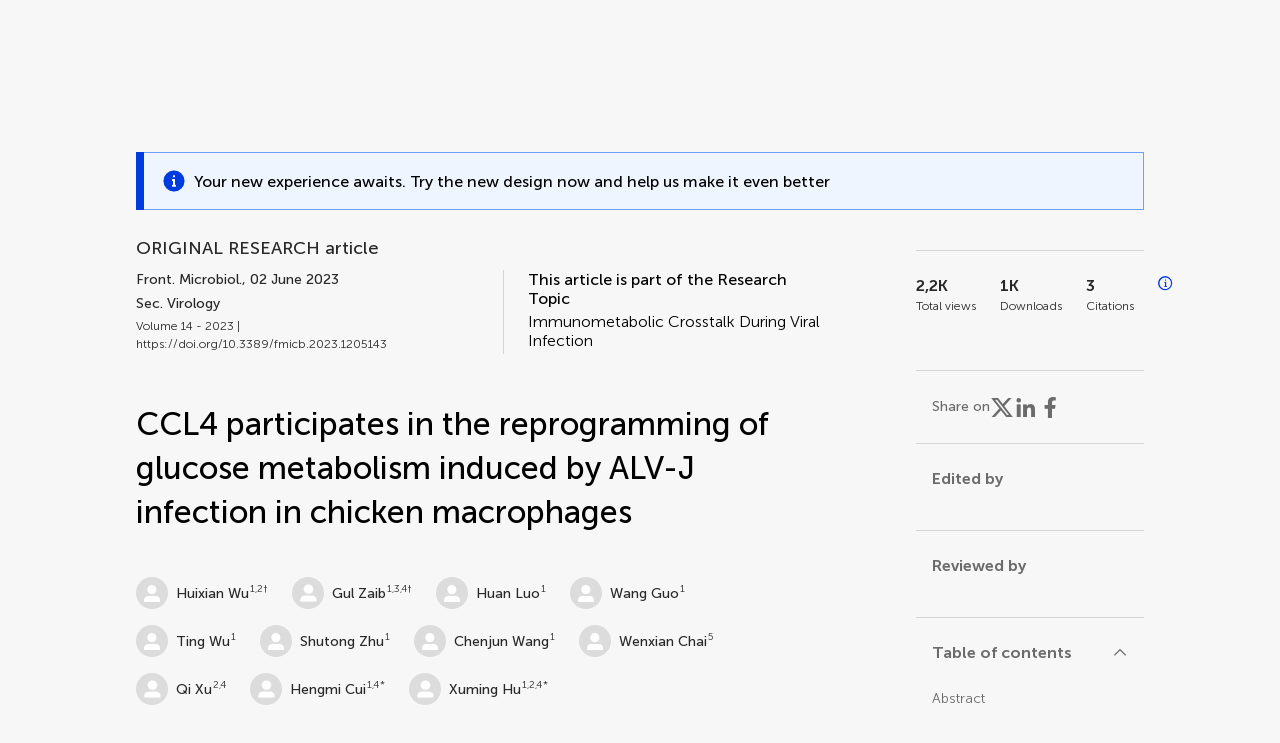

--- FILE ---
content_type: text/html;charset=utf-8
request_url: https://www.frontiersin.org/journals/microbiology/articles/10.3389/fmicb.2023.1205143/full
body_size: 96798
content:
<!DOCTYPE html><html  lang="en" data-capo=""><head><meta charset="utf-8">
<meta name="viewport" content="width=device-width, initial-scale=1">
<title>Frontiers | CCL4 participates in the reprogramming of glucose metabolism induced by ALV-J infection in chicken macrophages</title>
<link rel="stylesheet" href="/ap-2024/_nuxt/entry.AB1crwSt.css">
<link rel="stylesheet" href="/ap-2024/_nuxt/vue-core.D_ZkcUGg.css">
<link rel="stylesheet" href="/ap-2024/_nuxt/explainer.CMppEa5M.css">
<link rel="stylesheet" href="/ap-2024/_nuxt/ArticleDetails.BX0z5WVN.css">
<link rel="stylesheet" href="/ap-2024/_nuxt/ArticleLayoutHeader.B9bRe65l.css">
<link rel="stylesheet" href="/ap-2024/_nuxt/AnnouncementCard.DUO0qOMW.css">
<link rel="stylesheet" href="/ap-2024/_nuxt/FloatingButtons.xuP8gC33.css">
<link rel="stylesheet" href="/ap-2024/_nuxt/ArticleEvent.D0PaxIW7.css">
<link rel="stylesheet" href="/ap-2024/_nuxt/SimilarArticles.BMee4Fk4.css">
<link rel="stylesheet" href="/ap-2024/_nuxt/ArticleTemplateBanner.CXmOJ7NH.css">
<link rel="modulepreload" as="script" crossorigin href="/ap-2024/_nuxt/DRYNqnVd.js">
<link rel="modulepreload" as="script" crossorigin href="/ap-2024/_nuxt/B674Mi_H.js">
<link rel="modulepreload" as="script" crossorigin href="/ap-2024/_nuxt/BXedFy5e.js">
<link rel="modulepreload" as="script" crossorigin href="/ap-2024/_nuxt/eQMj-Fph.js">
<link rel="modulepreload" as="script" crossorigin href="/ap-2024/_nuxt/Duw3isc9.js">
<link rel="modulepreload" as="script" crossorigin href="/ap-2024/_nuxt/DjI15LZ5.js">
<link rel="modulepreload" as="script" crossorigin href="/ap-2024/_nuxt/B6M9uG8T.js">
<link rel="modulepreload" as="script" crossorigin href="/ap-2024/_nuxt/DHv8pTSw.js">
<link rel="modulepreload" as="script" crossorigin href="/ap-2024/_nuxt/BHPWSuhB.js">
<link rel="modulepreload" as="script" crossorigin href="/ap-2024/_nuxt/x5HZk7Le.js">
<link rel="modulepreload" as="script" crossorigin href="/ap-2024/_nuxt/CNJXQ6ZR.js">
<link rel="modulepreload" as="script" crossorigin href="/ap-2024/_nuxt/Dss5ciUI.js">
<link rel="modulepreload" as="script" crossorigin href="/ap-2024/_nuxt/DJWY6MSS.js">
<link rel="modulepreload" as="script" crossorigin href="/ap-2024/_nuxt/B9tiAR9J.js">
<link rel="modulepreload" as="script" crossorigin href="/ap-2024/_nuxt/BFgFZnD8.js">
<link rel="modulepreload" as="script" crossorigin href="/ap-2024/_nuxt/CI6-_WoE.js">
<link rel="modulepreload" as="script" crossorigin href="/ap-2024/_nuxt/c9ck3aY_.js">
<link rel="modulepreload" as="script" crossorigin href="/ap-2024/_nuxt/PeGMlaa5.js">
<link rel="modulepreload" as="script" crossorigin href="/ap-2024/_nuxt/C5dNmKl0.js">
<link rel="modulepreload" as="script" crossorigin href="/ap-2024/_nuxt/DPYxSy-1.js">
<link rel="modulepreload" as="script" crossorigin href="/ap-2024/_nuxt/DoMxL-_e.js">
<link rel="modulepreload" as="script" crossorigin href="/ap-2024/_nuxt/DPw4sizt.js">
<link rel="modulepreload" as="script" crossorigin href="/ap-2024/_nuxt/Bn0UPKJM.js">
<link rel="modulepreload" as="script" crossorigin href="/ap-2024/_nuxt/BVi9nG2K.js">
<link rel="modulepreload" as="script" crossorigin href="/ap-2024/_nuxt/BfEXFIJU.js">
<link rel="prefetch" as="script" crossorigin href="/ap-2024/_nuxt/DRc7EUFS.js">
<link rel="prefetch" as="style" crossorigin href="/ap-2024/_nuxt/ArticleHubLayout.q6CU8_bN.css">
<link rel="prefetch" as="script" crossorigin href="/ap-2024/_nuxt/DML02aIg.js">
<link rel="prefetch" as="script" crossorigin href="/ap-2024/_nuxt/BJDy-KHJ.js">
<link rel="prefetch" as="script" crossorigin href="/ap-2024/_nuxt/GWtHKqLR.js">
<link rel="prefetch" as="script" crossorigin href="/ap-2024/_nuxt/DvsHqPd1.js">
<meta name="theme-color" content="#0C4DED">
<meta name="mobile-web-app-capable" content="yes">
<meta name="apple-mobile-web-app-capable" content="yes">
<script type="text/javascript" data-hid="4cd079c">window.NREUM||(NREUM={});NREUM.info = {"agent":"","beacon":"bam.nr-data.net","errorBeacon":"bam.nr-data.net","licenseKey":"598a124f17","applicationID":"586843029","agentToken":null,"applicationTime":4.330755,"transactionName":"MQcDMkECCkNSW0YMWghNLwlBDgVcWkJXAWAUC04MXBYWXlJUQUpYDwETCVEKC1xcX0tKVBQWCAVfBhcfGRdUCFwFAE9UA1FXHgIKAlAEUlFOAEYPCA==","queueTime":0,"ttGuid":"bb95829602a2524f"}; (window.NREUM||(NREUM={})).init={privacy:{cookies_enabled:true},ajax:{deny_list:["bam.nr-data.net"]},feature_flags:["soft_nav"],distributed_tracing:{enabled:true}};(window.NREUM||(NREUM={})).loader_config={agentID:"594460232",accountID:"230385",trustKey:"230385",xpid:"VgUHUl5WGwYIUllWBAEFXw==",licenseKey:"598a124f17",applicationID:"586843029",browserID:"594460232"};;/*! For license information please see nr-loader-spa-1.308.0.min.js.LICENSE.txt */
(()=>{var e,t,r={384:(e,t,r)=>{"use strict";r.d(t,{NT:()=>a,US:()=>u,Zm:()=>o,bQ:()=>d,dV:()=>c,pV:()=>l});var n=r(6154),i=r(1863),s=r(1910);const a={beacon:"bam.nr-data.net",errorBeacon:"bam.nr-data.net"};function o(){return n.gm.NREUM||(n.gm.NREUM={}),void 0===n.gm.newrelic&&(n.gm.newrelic=n.gm.NREUM),n.gm.NREUM}function c(){let e=o();return e.o||(e.o={ST:n.gm.setTimeout,SI:n.gm.setImmediate||n.gm.setInterval,CT:n.gm.clearTimeout,XHR:n.gm.XMLHttpRequest,REQ:n.gm.Request,EV:n.gm.Event,PR:n.gm.Promise,MO:n.gm.MutationObserver,FETCH:n.gm.fetch,WS:n.gm.WebSocket},(0,s.i)(...Object.values(e.o))),e}function d(e,t){let r=o();r.initializedAgents??={},t.initializedAt={ms:(0,i.t)(),date:new Date},r.initializedAgents[e]=t}function u(e,t){o()[e]=t}function l(){return function(){let e=o();const t=e.info||{};e.info={beacon:a.beacon,errorBeacon:a.errorBeacon,...t}}(),function(){let e=o();const t=e.init||{};e.init={...t}}(),c(),function(){let e=o();const t=e.loader_config||{};e.loader_config={...t}}(),o()}},782:(e,t,r)=>{"use strict";r.d(t,{T:()=>n});const n=r(860).K7.pageViewTiming},860:(e,t,r)=>{"use strict";r.d(t,{$J:()=>u,K7:()=>c,P3:()=>d,XX:()=>i,Yy:()=>o,df:()=>s,qY:()=>n,v4:()=>a});const n="events",i="jserrors",s="browser/blobs",a="rum",o="browser/logs",c={ajax:"ajax",genericEvents:"generic_events",jserrors:i,logging:"logging",metrics:"metrics",pageAction:"page_action",pageViewEvent:"page_view_event",pageViewTiming:"page_view_timing",sessionReplay:"session_replay",sessionTrace:"session_trace",softNav:"soft_navigations",spa:"spa"},d={[c.pageViewEvent]:1,[c.pageViewTiming]:2,[c.metrics]:3,[c.jserrors]:4,[c.spa]:5,[c.ajax]:6,[c.sessionTrace]:7,[c.softNav]:8,[c.sessionReplay]:9,[c.logging]:10,[c.genericEvents]:11},u={[c.pageViewEvent]:a,[c.pageViewTiming]:n,[c.ajax]:n,[c.spa]:n,[c.softNav]:n,[c.metrics]:i,[c.jserrors]:i,[c.sessionTrace]:s,[c.sessionReplay]:s,[c.logging]:o,[c.genericEvents]:"ins"}},944:(e,t,r)=>{"use strict";r.d(t,{R:()=>i});var n=r(3241);function i(e,t){"function"==typeof console.debug&&(console.debug("New Relic Warning: https://github.com/newrelic/newrelic-browser-agent/blob/main/docs/warning-codes.md#".concat(e),t),(0,n.W)({agentIdentifier:null,drained:null,type:"data",name:"warn",feature:"warn",data:{code:e,secondary:t}}))}},993:(e,t,r)=>{"use strict";r.d(t,{A$:()=>s,ET:()=>a,TZ:()=>o,p_:()=>i});var n=r(860);const i={ERROR:"ERROR",WARN:"WARN",INFO:"INFO",DEBUG:"DEBUG",TRACE:"TRACE"},s={OFF:0,ERROR:1,WARN:2,INFO:3,DEBUG:4,TRACE:5},a="log",o=n.K7.logging},1541:(e,t,r)=>{"use strict";r.d(t,{U:()=>i,f:()=>n});const n={MFE:"MFE",BA:"BA"};function i(e,t){if(2!==t?.harvestEndpointVersion)return{};const r=t.agentRef.runtime.appMetadata.agents[0].entityGuid;return e?{"source.id":e.id,"source.name":e.name,"source.type":e.type,"parent.id":e.parent?.id||r,"parent.type":e.parent?.type||n.BA}:{"entity.guid":r,appId:t.agentRef.info.applicationID}}},1687:(e,t,r)=>{"use strict";r.d(t,{Ak:()=>d,Ze:()=>h,x3:()=>u});var n=r(3241),i=r(7836),s=r(3606),a=r(860),o=r(2646);const c={};function d(e,t){const r={staged:!1,priority:a.P3[t]||0};l(e),c[e].get(t)||c[e].set(t,r)}function u(e,t){e&&c[e]&&(c[e].get(t)&&c[e].delete(t),p(e,t,!1),c[e].size&&f(e))}function l(e){if(!e)throw new Error("agentIdentifier required");c[e]||(c[e]=new Map)}function h(e="",t="feature",r=!1){if(l(e),!e||!c[e].get(t)||r)return p(e,t);c[e].get(t).staged=!0,f(e)}function f(e){const t=Array.from(c[e]);t.every(([e,t])=>t.staged)&&(t.sort((e,t)=>e[1].priority-t[1].priority),t.forEach(([t])=>{c[e].delete(t),p(e,t)}))}function p(e,t,r=!0){const a=e?i.ee.get(e):i.ee,c=s.i.handlers;if(!a.aborted&&a.backlog&&c){if((0,n.W)({agentIdentifier:e,type:"lifecycle",name:"drain",feature:t}),r){const e=a.backlog[t],r=c[t];if(r){for(let t=0;e&&t<e.length;++t)g(e[t],r);Object.entries(r).forEach(([e,t])=>{Object.values(t||{}).forEach(t=>{t[0]?.on&&t[0]?.context()instanceof o.y&&t[0].on(e,t[1])})})}}a.isolatedBacklog||delete c[t],a.backlog[t]=null,a.emit("drain-"+t,[])}}function g(e,t){var r=e[1];Object.values(t[r]||{}).forEach(t=>{var r=e[0];if(t[0]===r){var n=t[1],i=e[3],s=e[2];n.apply(i,s)}})}},1738:(e,t,r)=>{"use strict";r.d(t,{U:()=>f,Y:()=>h});var n=r(3241),i=r(9908),s=r(1863),a=r(944),o=r(5701),c=r(3969),d=r(8362),u=r(860),l=r(4261);function h(e,t,r,s){const h=s||r;!h||h[e]&&h[e]!==d.d.prototype[e]||(h[e]=function(){(0,i.p)(c.xV,["API/"+e+"/called"],void 0,u.K7.metrics,r.ee),(0,n.W)({agentIdentifier:r.agentIdentifier,drained:!!o.B?.[r.agentIdentifier],type:"data",name:"api",feature:l.Pl+e,data:{}});try{return t.apply(this,arguments)}catch(e){(0,a.R)(23,e)}})}function f(e,t,r,n,a){const o=e.info;null===r?delete o.jsAttributes[t]:o.jsAttributes[t]=r,(a||null===r)&&(0,i.p)(l.Pl+n,[(0,s.t)(),t,r],void 0,"session",e.ee)}},1741:(e,t,r)=>{"use strict";r.d(t,{W:()=>s});var n=r(944),i=r(4261);class s{#e(e,...t){if(this[e]!==s.prototype[e])return this[e](...t);(0,n.R)(35,e)}addPageAction(e,t){return this.#e(i.hG,e,t)}register(e){return this.#e(i.eY,e)}recordCustomEvent(e,t){return this.#e(i.fF,e,t)}setPageViewName(e,t){return this.#e(i.Fw,e,t)}setCustomAttribute(e,t,r){return this.#e(i.cD,e,t,r)}noticeError(e,t){return this.#e(i.o5,e,t)}setUserId(e,t=!1){return this.#e(i.Dl,e,t)}setApplicationVersion(e){return this.#e(i.nb,e)}setErrorHandler(e){return this.#e(i.bt,e)}addRelease(e,t){return this.#e(i.k6,e,t)}log(e,t){return this.#e(i.$9,e,t)}start(){return this.#e(i.d3)}finished(e){return this.#e(i.BL,e)}recordReplay(){return this.#e(i.CH)}pauseReplay(){return this.#e(i.Tb)}addToTrace(e){return this.#e(i.U2,e)}setCurrentRouteName(e){return this.#e(i.PA,e)}interaction(e){return this.#e(i.dT,e)}wrapLogger(e,t,r){return this.#e(i.Wb,e,t,r)}measure(e,t){return this.#e(i.V1,e,t)}consent(e){return this.#e(i.Pv,e)}}},1863:(e,t,r)=>{"use strict";function n(){return Math.floor(performance.now())}r.d(t,{t:()=>n})},1910:(e,t,r)=>{"use strict";r.d(t,{i:()=>s});var n=r(944);const i=new Map;function s(...e){return e.every(e=>{if(i.has(e))return i.get(e);const t="function"==typeof e?e.toString():"",r=t.includes("[native code]"),s=t.includes("nrWrapper");return r||s||(0,n.R)(64,e?.name||t),i.set(e,r),r})}},2555:(e,t,r)=>{"use strict";r.d(t,{D:()=>o,f:()=>a});var n=r(384),i=r(8122);const s={beacon:n.NT.beacon,errorBeacon:n.NT.errorBeacon,licenseKey:void 0,applicationID:void 0,sa:void 0,queueTime:void 0,applicationTime:void 0,ttGuid:void 0,user:void 0,account:void 0,product:void 0,extra:void 0,jsAttributes:{},userAttributes:void 0,atts:void 0,transactionName:void 0,tNamePlain:void 0};function a(e){try{return!!e.licenseKey&&!!e.errorBeacon&&!!e.applicationID}catch(e){return!1}}const o=e=>(0,i.a)(e,s)},2614:(e,t,r)=>{"use strict";r.d(t,{BB:()=>a,H3:()=>n,g:()=>d,iL:()=>c,tS:()=>o,uh:()=>i,wk:()=>s});const n="NRBA",i="SESSION",s=144e5,a=18e5,o={STARTED:"session-started",PAUSE:"session-pause",RESET:"session-reset",RESUME:"session-resume",UPDATE:"session-update"},c={SAME_TAB:"same-tab",CROSS_TAB:"cross-tab"},d={OFF:0,FULL:1,ERROR:2}},2646:(e,t,r)=>{"use strict";r.d(t,{y:()=>n});class n{constructor(e){this.contextId=e}}},2843:(e,t,r)=>{"use strict";r.d(t,{G:()=>s,u:()=>i});var n=r(3878);function i(e,t=!1,r,i){(0,n.DD)("visibilitychange",function(){if(t)return void("hidden"===document.visibilityState&&e());e(document.visibilityState)},r,i)}function s(e,t,r){(0,n.sp)("pagehide",e,t,r)}},3241:(e,t,r)=>{"use strict";r.d(t,{W:()=>s});var n=r(6154);const i="newrelic";function s(e={}){try{n.gm.dispatchEvent(new CustomEvent(i,{detail:e}))}catch(e){}}},3304:(e,t,r)=>{"use strict";r.d(t,{A:()=>s});var n=r(7836);const i=()=>{const e=new WeakSet;return(t,r)=>{if("object"==typeof r&&null!==r){if(e.has(r))return;e.add(r)}return r}};function s(e){try{return JSON.stringify(e,i())??""}catch(e){try{n.ee.emit("internal-error",[e])}catch(e){}return""}}},3333:(e,t,r)=>{"use strict";r.d(t,{$v:()=>u,TZ:()=>n,Xh:()=>c,Zp:()=>i,kd:()=>d,mq:()=>o,nf:()=>a,qN:()=>s});const n=r(860).K7.genericEvents,i=["auxclick","click","copy","keydown","paste","scrollend"],s=["focus","blur"],a=4,o=1e3,c=2e3,d=["PageAction","UserAction","BrowserPerformance"],u={RESOURCES:"experimental.resources",REGISTER:"register"}},3434:(e,t,r)=>{"use strict";r.d(t,{Jt:()=>s,YM:()=>d});var n=r(7836),i=r(5607);const s="nr@original:".concat(i.W),a=50;var o=Object.prototype.hasOwnProperty,c=!1;function d(e,t){return e||(e=n.ee),r.inPlace=function(e,t,n,i,s){n||(n="");const a="-"===n.charAt(0);for(let o=0;o<t.length;o++){const c=t[o],d=e[c];l(d)||(e[c]=r(d,a?c+n:n,i,c,s))}},r.flag=s,r;function r(t,r,n,c,d){return l(t)?t:(r||(r=""),nrWrapper[s]=t,function(e,t,r){if(Object.defineProperty&&Object.keys)try{return Object.keys(e).forEach(function(r){Object.defineProperty(t,r,{get:function(){return e[r]},set:function(t){return e[r]=t,t}})}),t}catch(e){u([e],r)}for(var n in e)o.call(e,n)&&(t[n]=e[n])}(t,nrWrapper,e),nrWrapper);function nrWrapper(){var s,o,l,h;let f;try{o=this,s=[...arguments],l="function"==typeof n?n(s,o):n||{}}catch(t){u([t,"",[s,o,c],l],e)}i(r+"start",[s,o,c],l,d);const p=performance.now();let g;try{return h=t.apply(o,s),g=performance.now(),h}catch(e){throw g=performance.now(),i(r+"err",[s,o,e],l,d),f=e,f}finally{const e=g-p,t={start:p,end:g,duration:e,isLongTask:e>=a,methodName:c,thrownError:f};t.isLongTask&&i("long-task",[t,o],l,d),i(r+"end",[s,o,h],l,d)}}}function i(r,n,i,s){if(!c||t){var a=c;c=!0;try{e.emit(r,n,i,t,s)}catch(t){u([t,r,n,i],e)}c=a}}}function u(e,t){t||(t=n.ee);try{t.emit("internal-error",e)}catch(e){}}function l(e){return!(e&&"function"==typeof e&&e.apply&&!e[s])}},3606:(e,t,r)=>{"use strict";r.d(t,{i:()=>s});var n=r(9908);s.on=a;var i=s.handlers={};function s(e,t,r,s){a(s||n.d,i,e,t,r)}function a(e,t,r,i,s){s||(s="feature"),e||(e=n.d);var a=t[s]=t[s]||{};(a[r]=a[r]||[]).push([e,i])}},3738:(e,t,r)=>{"use strict";r.d(t,{He:()=>i,Kp:()=>o,Lc:()=>d,Rz:()=>u,TZ:()=>n,bD:()=>s,d3:()=>a,jx:()=>l,sl:()=>h,uP:()=>c});const n=r(860).K7.sessionTrace,i="bstResource",s="resource",a="-start",o="-end",c="fn"+a,d="fn"+o,u="pushState",l=1e3,h=3e4},3785:(e,t,r)=>{"use strict";r.d(t,{R:()=>c,b:()=>d});var n=r(9908),i=r(1863),s=r(860),a=r(3969),o=r(993);function c(e,t,r={},c=o.p_.INFO,d=!0,u,l=(0,i.t)()){(0,n.p)(a.xV,["API/logging/".concat(c.toLowerCase(),"/called")],void 0,s.K7.metrics,e),(0,n.p)(o.ET,[l,t,r,c,d,u],void 0,s.K7.logging,e)}function d(e){return"string"==typeof e&&Object.values(o.p_).some(t=>t===e.toUpperCase().trim())}},3878:(e,t,r)=>{"use strict";function n(e,t){return{capture:e,passive:!1,signal:t}}function i(e,t,r=!1,i){window.addEventListener(e,t,n(r,i))}function s(e,t,r=!1,i){document.addEventListener(e,t,n(r,i))}r.d(t,{DD:()=>s,jT:()=>n,sp:()=>i})},3962:(e,t,r)=>{"use strict";r.d(t,{AM:()=>a,O2:()=>l,OV:()=>s,Qu:()=>h,TZ:()=>c,ih:()=>f,pP:()=>o,t1:()=>u,tC:()=>i,wD:()=>d});var n=r(860);const i=["click","keydown","submit"],s="popstate",a="api",o="initialPageLoad",c=n.K7.softNav,d=5e3,u=500,l={INITIAL_PAGE_LOAD:"",ROUTE_CHANGE:1,UNSPECIFIED:2},h={INTERACTION:1,AJAX:2,CUSTOM_END:3,CUSTOM_TRACER:4},f={IP:"in progress",PF:"pending finish",FIN:"finished",CAN:"cancelled"}},3969:(e,t,r)=>{"use strict";r.d(t,{TZ:()=>n,XG:()=>o,rs:()=>i,xV:()=>a,z_:()=>s});const n=r(860).K7.metrics,i="sm",s="cm",a="storeSupportabilityMetrics",o="storeEventMetrics"},4234:(e,t,r)=>{"use strict";r.d(t,{W:()=>s});var n=r(7836),i=r(1687);class s{constructor(e,t){this.agentIdentifier=e,this.ee=n.ee.get(e),this.featureName=t,this.blocked=!1}deregisterDrain(){(0,i.x3)(this.agentIdentifier,this.featureName)}}},4261:(e,t,r)=>{"use strict";r.d(t,{$9:()=>u,BL:()=>c,CH:()=>p,Dl:()=>R,Fw:()=>w,PA:()=>v,Pl:()=>n,Pv:()=>A,Tb:()=>h,U2:()=>a,V1:()=>E,Wb:()=>T,bt:()=>y,cD:()=>b,d3:()=>x,dT:()=>d,eY:()=>g,fF:()=>f,hG:()=>s,hw:()=>i,k6:()=>o,nb:()=>m,o5:()=>l});const n="api-",i=n+"ixn-",s="addPageAction",a="addToTrace",o="addRelease",c="finished",d="interaction",u="log",l="noticeError",h="pauseReplay",f="recordCustomEvent",p="recordReplay",g="register",m="setApplicationVersion",v="setCurrentRouteName",b="setCustomAttribute",y="setErrorHandler",w="setPageViewName",R="setUserId",x="start",T="wrapLogger",E="measure",A="consent"},5205:(e,t,r)=>{"use strict";r.d(t,{j:()=>S});var n=r(384),i=r(1741);var s=r(2555),a=r(3333);const o=e=>{if(!e||"string"!=typeof e)return!1;try{document.createDocumentFragment().querySelector(e)}catch{return!1}return!0};var c=r(2614),d=r(944),u=r(8122);const l="[data-nr-mask]",h=e=>(0,u.a)(e,(()=>{const e={feature_flags:[],experimental:{allow_registered_children:!1,resources:!1},mask_selector:"*",block_selector:"[data-nr-block]",mask_input_options:{color:!1,date:!1,"datetime-local":!1,email:!1,month:!1,number:!1,range:!1,search:!1,tel:!1,text:!1,time:!1,url:!1,week:!1,textarea:!1,select:!1,password:!0}};return{ajax:{deny_list:void 0,block_internal:!0,enabled:!0,autoStart:!0},api:{get allow_registered_children(){return e.feature_flags.includes(a.$v.REGISTER)||e.experimental.allow_registered_children},set allow_registered_children(t){e.experimental.allow_registered_children=t},duplicate_registered_data:!1},browser_consent_mode:{enabled:!1},distributed_tracing:{enabled:void 0,exclude_newrelic_header:void 0,cors_use_newrelic_header:void 0,cors_use_tracecontext_headers:void 0,allowed_origins:void 0},get feature_flags(){return e.feature_flags},set feature_flags(t){e.feature_flags=t},generic_events:{enabled:!0,autoStart:!0},harvest:{interval:30},jserrors:{enabled:!0,autoStart:!0},logging:{enabled:!0,autoStart:!0},metrics:{enabled:!0,autoStart:!0},obfuscate:void 0,page_action:{enabled:!0},page_view_event:{enabled:!0,autoStart:!0},page_view_timing:{enabled:!0,autoStart:!0},performance:{capture_marks:!1,capture_measures:!1,capture_detail:!0,resources:{get enabled(){return e.feature_flags.includes(a.$v.RESOURCES)||e.experimental.resources},set enabled(t){e.experimental.resources=t},asset_types:[],first_party_domains:[],ignore_newrelic:!0}},privacy:{cookies_enabled:!0},proxy:{assets:void 0,beacon:void 0},session:{expiresMs:c.wk,inactiveMs:c.BB},session_replay:{autoStart:!0,enabled:!1,preload:!1,sampling_rate:10,error_sampling_rate:100,collect_fonts:!1,inline_images:!1,fix_stylesheets:!0,mask_all_inputs:!0,get mask_text_selector(){return e.mask_selector},set mask_text_selector(t){o(t)?e.mask_selector="".concat(t,",").concat(l):""===t||null===t?e.mask_selector=l:(0,d.R)(5,t)},get block_class(){return"nr-block"},get ignore_class(){return"nr-ignore"},get mask_text_class(){return"nr-mask"},get block_selector(){return e.block_selector},set block_selector(t){o(t)?e.block_selector+=",".concat(t):""!==t&&(0,d.R)(6,t)},get mask_input_options(){return e.mask_input_options},set mask_input_options(t){t&&"object"==typeof t?e.mask_input_options={...t,password:!0}:(0,d.R)(7,t)}},session_trace:{enabled:!0,autoStart:!0},soft_navigations:{enabled:!0,autoStart:!0},spa:{enabled:!0,autoStart:!0},ssl:void 0,user_actions:{enabled:!0,elementAttributes:["id","className","tagName","type"]}}})());var f=r(6154),p=r(9324);let g=0;const m={buildEnv:p.F3,distMethod:p.Xs,version:p.xv,originTime:f.WN},v={consented:!1},b={appMetadata:{},get consented(){return this.session?.state?.consent||v.consented},set consented(e){v.consented=e},customTransaction:void 0,denyList:void 0,disabled:!1,harvester:void 0,isolatedBacklog:!1,isRecording:!1,loaderType:void 0,maxBytes:3e4,obfuscator:void 0,onerror:void 0,ptid:void 0,releaseIds:{},session:void 0,timeKeeper:void 0,registeredEntities:[],jsAttributesMetadata:{bytes:0},get harvestCount(){return++g}},y=e=>{const t=(0,u.a)(e,b),r=Object.keys(m).reduce((e,t)=>(e[t]={value:m[t],writable:!1,configurable:!0,enumerable:!0},e),{});return Object.defineProperties(t,r)};var w=r(5701);const R=e=>{const t=e.startsWith("http");e+="/",r.p=t?e:"https://"+e};var x=r(7836),T=r(3241);const E={accountID:void 0,trustKey:void 0,agentID:void 0,licenseKey:void 0,applicationID:void 0,xpid:void 0},A=e=>(0,u.a)(e,E),_=new Set;function S(e,t={},r,a){let{init:o,info:c,loader_config:d,runtime:u={},exposed:l=!0}=t;if(!c){const e=(0,n.pV)();o=e.init,c=e.info,d=e.loader_config}e.init=h(o||{}),e.loader_config=A(d||{}),c.jsAttributes??={},f.bv&&(c.jsAttributes.isWorker=!0),e.info=(0,s.D)(c);const p=e.init,g=[c.beacon,c.errorBeacon];_.has(e.agentIdentifier)||(p.proxy.assets&&(R(p.proxy.assets),g.push(p.proxy.assets)),p.proxy.beacon&&g.push(p.proxy.beacon),e.beacons=[...g],function(e){const t=(0,n.pV)();Object.getOwnPropertyNames(i.W.prototype).forEach(r=>{const n=i.W.prototype[r];if("function"!=typeof n||"constructor"===n)return;let s=t[r];e[r]&&!1!==e.exposed&&"micro-agent"!==e.runtime?.loaderType&&(t[r]=(...t)=>{const n=e[r](...t);return s?s(...t):n})})}(e),(0,n.US)("activatedFeatures",w.B)),u.denyList=[...p.ajax.deny_list||[],...p.ajax.block_internal?g:[]],u.ptid=e.agentIdentifier,u.loaderType=r,e.runtime=y(u),_.has(e.agentIdentifier)||(e.ee=x.ee.get(e.agentIdentifier),e.exposed=l,(0,T.W)({agentIdentifier:e.agentIdentifier,drained:!!w.B?.[e.agentIdentifier],type:"lifecycle",name:"initialize",feature:void 0,data:e.config})),_.add(e.agentIdentifier)}},5270:(e,t,r)=>{"use strict";r.d(t,{Aw:()=>a,SR:()=>s,rF:()=>o});var n=r(384),i=r(7767);function s(e){return!!(0,n.dV)().o.MO&&(0,i.V)(e)&&!0===e?.session_trace.enabled}function a(e){return!0===e?.session_replay.preload&&s(e)}function o(e,t){try{if("string"==typeof t?.type){if("password"===t.type.toLowerCase())return"*".repeat(e?.length||0);if(void 0!==t?.dataset?.nrUnmask||t?.classList?.contains("nr-unmask"))return e}}catch(e){}return"string"==typeof e?e.replace(/[\S]/g,"*"):"*".repeat(e?.length||0)}},5289:(e,t,r)=>{"use strict";r.d(t,{GG:()=>a,Qr:()=>c,sB:()=>o});var n=r(3878),i=r(6389);function s(){return"undefined"==typeof document||"complete"===document.readyState}function a(e,t){if(s())return e();const r=(0,i.J)(e),a=setInterval(()=>{s()&&(clearInterval(a),r())},500);(0,n.sp)("load",r,t)}function o(e){if(s())return e();(0,n.DD)("DOMContentLoaded",e)}function c(e){if(s())return e();(0,n.sp)("popstate",e)}},5607:(e,t,r)=>{"use strict";r.d(t,{W:()=>n});const n=(0,r(9566).bz)()},5701:(e,t,r)=>{"use strict";r.d(t,{B:()=>s,t:()=>a});var n=r(3241);const i=new Set,s={};function a(e,t){const r=t.agentIdentifier;s[r]??={},e&&"object"==typeof e&&(i.has(r)||(t.ee.emit("rumresp",[e]),s[r]=e,i.add(r),(0,n.W)({agentIdentifier:r,loaded:!0,drained:!0,type:"lifecycle",name:"load",feature:void 0,data:e})))}},6154:(e,t,r)=>{"use strict";r.d(t,{OF:()=>d,RI:()=>i,WN:()=>h,bv:()=>s,eN:()=>f,gm:()=>a,lR:()=>l,m:()=>c,mw:()=>o,sb:()=>u});var n=r(1863);const i="undefined"!=typeof window&&!!window.document,s="undefined"!=typeof WorkerGlobalScope&&("undefined"!=typeof self&&self instanceof WorkerGlobalScope&&self.navigator instanceof WorkerNavigator||"undefined"!=typeof globalThis&&globalThis instanceof WorkerGlobalScope&&globalThis.navigator instanceof WorkerNavigator),a=i?window:"undefined"!=typeof WorkerGlobalScope&&("undefined"!=typeof self&&self instanceof WorkerGlobalScope&&self||"undefined"!=typeof globalThis&&globalThis instanceof WorkerGlobalScope&&globalThis),o=Boolean("hidden"===a?.document?.visibilityState),c=""+a?.location,d=/iPad|iPhone|iPod/.test(a.navigator?.userAgent),u=d&&"undefined"==typeof SharedWorker,l=(()=>{const e=a.navigator?.userAgent?.match(/Firefox[/\s](\d+\.\d+)/);return Array.isArray(e)&&e.length>=2?+e[1]:0})(),h=Date.now()-(0,n.t)(),f=()=>"undefined"!=typeof PerformanceNavigationTiming&&a?.performance?.getEntriesByType("navigation")?.[0]?.responseStart},6344:(e,t,r)=>{"use strict";r.d(t,{BB:()=>u,Qb:()=>l,TZ:()=>i,Ug:()=>a,Vh:()=>s,_s:()=>o,bc:()=>d,yP:()=>c});var n=r(2614);const i=r(860).K7.sessionReplay,s="errorDuringReplay",a=.12,o={DomContentLoaded:0,Load:1,FullSnapshot:2,IncrementalSnapshot:3,Meta:4,Custom:5},c={[n.g.ERROR]:15e3,[n.g.FULL]:3e5,[n.g.OFF]:0},d={RESET:{message:"Session was reset",sm:"Reset"},IMPORT:{message:"Recorder failed to import",sm:"Import"},TOO_MANY:{message:"429: Too Many Requests",sm:"Too-Many"},TOO_BIG:{message:"Payload was too large",sm:"Too-Big"},CROSS_TAB:{message:"Session Entity was set to OFF on another tab",sm:"Cross-Tab"},ENTITLEMENTS:{message:"Session Replay is not allowed and will not be started",sm:"Entitlement"}},u=5e3,l={API:"api",RESUME:"resume",SWITCH_TO_FULL:"switchToFull",INITIALIZE:"initialize",PRELOAD:"preload"}},6389:(e,t,r)=>{"use strict";function n(e,t=500,r={}){const n=r?.leading||!1;let i;return(...r)=>{n&&void 0===i&&(e.apply(this,r),i=setTimeout(()=>{i=clearTimeout(i)},t)),n||(clearTimeout(i),i=setTimeout(()=>{e.apply(this,r)},t))}}function i(e){let t=!1;return(...r)=>{t||(t=!0,e.apply(this,r))}}r.d(t,{J:()=>i,s:()=>n})},6630:(e,t,r)=>{"use strict";r.d(t,{T:()=>n});const n=r(860).K7.pageViewEvent},6774:(e,t,r)=>{"use strict";r.d(t,{T:()=>n});const n=r(860).K7.jserrors},7295:(e,t,r)=>{"use strict";r.d(t,{Xv:()=>a,gX:()=>i,iW:()=>s});var n=[];function i(e){if(!e||s(e))return!1;if(0===n.length)return!0;if("*"===n[0].hostname)return!1;for(var t=0;t<n.length;t++){var r=n[t];if(r.hostname.test(e.hostname)&&r.pathname.test(e.pathname))return!1}return!0}function s(e){return void 0===e.hostname}function a(e){if(n=[],e&&e.length)for(var t=0;t<e.length;t++){let r=e[t];if(!r)continue;if("*"===r)return void(n=[{hostname:"*"}]);0===r.indexOf("http://")?r=r.substring(7):0===r.indexOf("https://")&&(r=r.substring(8));const i=r.indexOf("/");let s,a;i>0?(s=r.substring(0,i),a=r.substring(i)):(s=r,a="*");let[c]=s.split(":");n.push({hostname:o(c),pathname:o(a,!0)})}}function o(e,t=!1){const r=e.replace(/[.+?^${}()|[\]\\]/g,e=>"\\"+e).replace(/\*/g,".*?");return new RegExp((t?"^":"")+r+"$")}},7485:(e,t,r)=>{"use strict";r.d(t,{D:()=>i});var n=r(6154);function i(e){if(0===(e||"").indexOf("data:"))return{protocol:"data"};try{const t=new URL(e,location.href),r={port:t.port,hostname:t.hostname,pathname:t.pathname,search:t.search,protocol:t.protocol.slice(0,t.protocol.indexOf(":")),sameOrigin:t.protocol===n.gm?.location?.protocol&&t.host===n.gm?.location?.host};return r.port&&""!==r.port||("http:"===t.protocol&&(r.port="80"),"https:"===t.protocol&&(r.port="443")),r.pathname&&""!==r.pathname?r.pathname.startsWith("/")||(r.pathname="/".concat(r.pathname)):r.pathname="/",r}catch(e){return{}}}},7699:(e,t,r)=>{"use strict";r.d(t,{It:()=>s,KC:()=>o,No:()=>i,qh:()=>a});var n=r(860);const i=16e3,s=1e6,a="SESSION_ERROR",o={[n.K7.logging]:!0,[n.K7.genericEvents]:!1,[n.K7.jserrors]:!1,[n.K7.ajax]:!1}},7767:(e,t,r)=>{"use strict";r.d(t,{V:()=>i});var n=r(6154);const i=e=>n.RI&&!0===e?.privacy.cookies_enabled},7836:(e,t,r)=>{"use strict";r.d(t,{P:()=>o,ee:()=>c});var n=r(384),i=r(8990),s=r(2646),a=r(5607);const o="nr@context:".concat(a.W),c=function e(t,r){var n={},a={},u={},l=!1;try{l=16===r.length&&d.initializedAgents?.[r]?.runtime.isolatedBacklog}catch(e){}var h={on:p,addEventListener:p,removeEventListener:function(e,t){var r=n[e];if(!r)return;for(var i=0;i<r.length;i++)r[i]===t&&r.splice(i,1)},emit:function(e,r,n,i,s){!1!==s&&(s=!0);if(c.aborted&&!i)return;t&&s&&t.emit(e,r,n);var o=f(n);g(e).forEach(e=>{e.apply(o,r)});var d=v()[a[e]];d&&d.push([h,e,r,o]);return o},get:m,listeners:g,context:f,buffer:function(e,t){const r=v();if(t=t||"feature",h.aborted)return;Object.entries(e||{}).forEach(([e,n])=>{a[n]=t,t in r||(r[t]=[])})},abort:function(){h._aborted=!0,Object.keys(h.backlog).forEach(e=>{delete h.backlog[e]})},isBuffering:function(e){return!!v()[a[e]]},debugId:r,backlog:l?{}:t&&"object"==typeof t.backlog?t.backlog:{},isolatedBacklog:l};return Object.defineProperty(h,"aborted",{get:()=>{let e=h._aborted||!1;return e||(t&&(e=t.aborted),e)}}),h;function f(e){return e&&e instanceof s.y?e:e?(0,i.I)(e,o,()=>new s.y(o)):new s.y(o)}function p(e,t){n[e]=g(e).concat(t)}function g(e){return n[e]||[]}function m(t){return u[t]=u[t]||e(h,t)}function v(){return h.backlog}}(void 0,"globalEE"),d=(0,n.Zm)();d.ee||(d.ee=c)},8122:(e,t,r)=>{"use strict";r.d(t,{a:()=>i});var n=r(944);function i(e,t){try{if(!e||"object"!=typeof e)return(0,n.R)(3);if(!t||"object"!=typeof t)return(0,n.R)(4);const r=Object.create(Object.getPrototypeOf(t),Object.getOwnPropertyDescriptors(t)),s=0===Object.keys(r).length?e:r;for(let a in s)if(void 0!==e[a])try{if(null===e[a]){r[a]=null;continue}Array.isArray(e[a])&&Array.isArray(t[a])?r[a]=Array.from(new Set([...e[a],...t[a]])):"object"==typeof e[a]&&"object"==typeof t[a]?r[a]=i(e[a],t[a]):r[a]=e[a]}catch(e){r[a]||(0,n.R)(1,e)}return r}catch(e){(0,n.R)(2,e)}}},8139:(e,t,r)=>{"use strict";r.d(t,{u:()=>h});var n=r(7836),i=r(3434),s=r(8990),a=r(6154);const o={},c=a.gm.XMLHttpRequest,d="addEventListener",u="removeEventListener",l="nr@wrapped:".concat(n.P);function h(e){var t=function(e){return(e||n.ee).get("events")}(e);if(o[t.debugId]++)return t;o[t.debugId]=1;var r=(0,i.YM)(t,!0);function h(e){r.inPlace(e,[d,u],"-",p)}function p(e,t){return e[1]}return"getPrototypeOf"in Object&&(a.RI&&f(document,h),c&&f(c.prototype,h),f(a.gm,h)),t.on(d+"-start",function(e,t){var n=e[1];if(null!==n&&("function"==typeof n||"object"==typeof n)&&"newrelic"!==e[0]){var i=(0,s.I)(n,l,function(){var e={object:function(){if("function"!=typeof n.handleEvent)return;return n.handleEvent.apply(n,arguments)},function:n}[typeof n];return e?r(e,"fn-",null,e.name||"anonymous"):n});this.wrapped=e[1]=i}}),t.on(u+"-start",function(e){e[1]=this.wrapped||e[1]}),t}function f(e,t,...r){let n=e;for(;"object"==typeof n&&!Object.prototype.hasOwnProperty.call(n,d);)n=Object.getPrototypeOf(n);n&&t(n,...r)}},8362:(e,t,r)=>{"use strict";r.d(t,{d:()=>s});var n=r(9566),i=r(1741);class s extends i.W{agentIdentifier=(0,n.LA)(16)}},8374:(e,t,r)=>{r.nc=(()=>{try{return document?.currentScript?.nonce}catch(e){}return""})()},8990:(e,t,r)=>{"use strict";r.d(t,{I:()=>i});var n=Object.prototype.hasOwnProperty;function i(e,t,r){if(n.call(e,t))return e[t];var i=r();if(Object.defineProperty&&Object.keys)try{return Object.defineProperty(e,t,{value:i,writable:!0,enumerable:!1}),i}catch(e){}return e[t]=i,i}},9119:(e,t,r)=>{"use strict";r.d(t,{L:()=>s});var n=/([^?#]*)[^#]*(#[^?]*|$).*/,i=/([^?#]*)().*/;function s(e,t){return e?e.replace(t?n:i,"$1$2"):e}},9300:(e,t,r)=>{"use strict";r.d(t,{T:()=>n});const n=r(860).K7.ajax},9324:(e,t,r)=>{"use strict";r.d(t,{AJ:()=>a,F3:()=>i,Xs:()=>s,Yq:()=>o,xv:()=>n});const n="1.308.0",i="PROD",s="CDN",a="@newrelic/rrweb",o="1.0.1"},9566:(e,t,r)=>{"use strict";r.d(t,{LA:()=>o,ZF:()=>c,bz:()=>a,el:()=>d});var n=r(6154);const i="xxxxxxxx-xxxx-4xxx-yxxx-xxxxxxxxxxxx";function s(e,t){return e?15&e[t]:16*Math.random()|0}function a(){const e=n.gm?.crypto||n.gm?.msCrypto;let t,r=0;return e&&e.getRandomValues&&(t=e.getRandomValues(new Uint8Array(30))),i.split("").map(e=>"x"===e?s(t,r++).toString(16):"y"===e?(3&s()|8).toString(16):e).join("")}function o(e){const t=n.gm?.crypto||n.gm?.msCrypto;let r,i=0;t&&t.getRandomValues&&(r=t.getRandomValues(new Uint8Array(e)));const a=[];for(var o=0;o<e;o++)a.push(s(r,i++).toString(16));return a.join("")}function c(){return o(16)}function d(){return o(32)}},9908:(e,t,r)=>{"use strict";r.d(t,{d:()=>n,p:()=>i});var n=r(7836).ee.get("handle");function i(e,t,r,i,s){s?(s.buffer([e],i),s.emit(e,t,r)):(n.buffer([e],i),n.emit(e,t,r))}}},n={};function i(e){var t=n[e];if(void 0!==t)return t.exports;var s=n[e]={exports:{}};return r[e](s,s.exports,i),s.exports}i.m=r,i.d=(e,t)=>{for(var r in t)i.o(t,r)&&!i.o(e,r)&&Object.defineProperty(e,r,{enumerable:!0,get:t[r]})},i.f={},i.e=e=>Promise.all(Object.keys(i.f).reduce((t,r)=>(i.f[r](e,t),t),[])),i.u=e=>({212:"nr-spa-compressor",249:"nr-spa-recorder",478:"nr-spa"}[e]+"-1.308.0.min.js"),i.o=(e,t)=>Object.prototype.hasOwnProperty.call(e,t),e={},t="NRBA-1.308.0.PROD:",i.l=(r,n,s,a)=>{if(e[r])e[r].push(n);else{var o,c;if(void 0!==s)for(var d=document.getElementsByTagName("script"),u=0;u<d.length;u++){var l=d[u];if(l.getAttribute("src")==r||l.getAttribute("data-webpack")==t+s){o=l;break}}if(!o){c=!0;var h={478:"sha512-RSfSVnmHk59T/uIPbdSE0LPeqcEdF4/+XhfJdBuccH5rYMOEZDhFdtnh6X6nJk7hGpzHd9Ujhsy7lZEz/ORYCQ==",249:"sha512-ehJXhmntm85NSqW4MkhfQqmeKFulra3klDyY0OPDUE+sQ3GokHlPh1pmAzuNy//3j4ac6lzIbmXLvGQBMYmrkg==",212:"sha512-B9h4CR46ndKRgMBcK+j67uSR2RCnJfGefU+A7FrgR/k42ovXy5x/MAVFiSvFxuVeEk/pNLgvYGMp1cBSK/G6Fg=="};(o=document.createElement("script")).charset="utf-8",i.nc&&o.setAttribute("nonce",i.nc),o.setAttribute("data-webpack",t+s),o.src=r,0!==o.src.indexOf(window.location.origin+"/")&&(o.crossOrigin="anonymous"),h[a]&&(o.integrity=h[a])}e[r]=[n];var f=(t,n)=>{o.onerror=o.onload=null,clearTimeout(p);var i=e[r];if(delete e[r],o.parentNode&&o.parentNode.removeChild(o),i&&i.forEach(e=>e(n)),t)return t(n)},p=setTimeout(f.bind(null,void 0,{type:"timeout",target:o}),12e4);o.onerror=f.bind(null,o.onerror),o.onload=f.bind(null,o.onload),c&&document.head.appendChild(o)}},i.r=e=>{"undefined"!=typeof Symbol&&Symbol.toStringTag&&Object.defineProperty(e,Symbol.toStringTag,{value:"Module"}),Object.defineProperty(e,"__esModule",{value:!0})},i.p="https://js-agent.newrelic.com/",(()=>{var e={38:0,788:0};i.f.j=(t,r)=>{var n=i.o(e,t)?e[t]:void 0;if(0!==n)if(n)r.push(n[2]);else{var s=new Promise((r,i)=>n=e[t]=[r,i]);r.push(n[2]=s);var a=i.p+i.u(t),o=new Error;i.l(a,r=>{if(i.o(e,t)&&(0!==(n=e[t])&&(e[t]=void 0),n)){var s=r&&("load"===r.type?"missing":r.type),a=r&&r.target&&r.target.src;o.message="Loading chunk "+t+" failed: ("+s+": "+a+")",o.name="ChunkLoadError",o.type=s,o.request=a,n[1](o)}},"chunk-"+t,t)}};var t=(t,r)=>{var n,s,[a,o,c]=r,d=0;if(a.some(t=>0!==e[t])){for(n in o)i.o(o,n)&&(i.m[n]=o[n]);if(c)c(i)}for(t&&t(r);d<a.length;d++)s=a[d],i.o(e,s)&&e[s]&&e[s][0](),e[s]=0},r=self["webpackChunk:NRBA-1.308.0.PROD"]=self["webpackChunk:NRBA-1.308.0.PROD"]||[];r.forEach(t.bind(null,0)),r.push=t.bind(null,r.push.bind(r))})(),(()=>{"use strict";i(8374);var e=i(8362),t=i(860);const r=Object.values(t.K7);var n=i(5205);var s=i(9908),a=i(1863),o=i(4261),c=i(1738);var d=i(1687),u=i(4234),l=i(5289),h=i(6154),f=i(944),p=i(5270),g=i(7767),m=i(6389),v=i(7699);class b extends u.W{constructor(e,t){super(e.agentIdentifier,t),this.agentRef=e,this.abortHandler=void 0,this.featAggregate=void 0,this.loadedSuccessfully=void 0,this.onAggregateImported=new Promise(e=>{this.loadedSuccessfully=e}),this.deferred=Promise.resolve(),!1===e.init[this.featureName].autoStart?this.deferred=new Promise((t,r)=>{this.ee.on("manual-start-all",(0,m.J)(()=>{(0,d.Ak)(e.agentIdentifier,this.featureName),t()}))}):(0,d.Ak)(e.agentIdentifier,t)}importAggregator(e,t,r={}){if(this.featAggregate)return;const n=async()=>{let n;await this.deferred;try{if((0,g.V)(e.init)){const{setupAgentSession:t}=await i.e(478).then(i.bind(i,8766));n=t(e)}}catch(e){(0,f.R)(20,e),this.ee.emit("internal-error",[e]),(0,s.p)(v.qh,[e],void 0,this.featureName,this.ee)}try{if(!this.#t(this.featureName,n,e.init))return(0,d.Ze)(this.agentIdentifier,this.featureName),void this.loadedSuccessfully(!1);const{Aggregate:i}=await t();this.featAggregate=new i(e,r),e.runtime.harvester.initializedAggregates.push(this.featAggregate),this.loadedSuccessfully(!0)}catch(e){(0,f.R)(34,e),this.abortHandler?.(),(0,d.Ze)(this.agentIdentifier,this.featureName,!0),this.loadedSuccessfully(!1),this.ee&&this.ee.abort()}};h.RI?(0,l.GG)(()=>n(),!0):n()}#t(e,r,n){if(this.blocked)return!1;switch(e){case t.K7.sessionReplay:return(0,p.SR)(n)&&!!r;case t.K7.sessionTrace:return!!r;default:return!0}}}var y=i(6630),w=i(2614),R=i(3241);class x extends b{static featureName=y.T;constructor(e){var t;super(e,y.T),this.setupInspectionEvents(e.agentIdentifier),t=e,(0,c.Y)(o.Fw,function(e,r){"string"==typeof e&&("/"!==e.charAt(0)&&(e="/"+e),t.runtime.customTransaction=(r||"http://custom.transaction")+e,(0,s.p)(o.Pl+o.Fw,[(0,a.t)()],void 0,void 0,t.ee))},t),this.importAggregator(e,()=>i.e(478).then(i.bind(i,2467)))}setupInspectionEvents(e){const t=(t,r)=>{t&&(0,R.W)({agentIdentifier:e,timeStamp:t.timeStamp,loaded:"complete"===t.target.readyState,type:"window",name:r,data:t.target.location+""})};(0,l.sB)(e=>{t(e,"DOMContentLoaded")}),(0,l.GG)(e=>{t(e,"load")}),(0,l.Qr)(e=>{t(e,"navigate")}),this.ee.on(w.tS.UPDATE,(t,r)=>{(0,R.W)({agentIdentifier:e,type:"lifecycle",name:"session",data:r})})}}var T=i(384);class E extends e.d{constructor(e){var t;(super(),h.gm)?(this.features={},(0,T.bQ)(this.agentIdentifier,this),this.desiredFeatures=new Set(e.features||[]),this.desiredFeatures.add(x),(0,n.j)(this,e,e.loaderType||"agent"),t=this,(0,c.Y)(o.cD,function(e,r,n=!1){if("string"==typeof e){if(["string","number","boolean"].includes(typeof r)||null===r)return(0,c.U)(t,e,r,o.cD,n);(0,f.R)(40,typeof r)}else(0,f.R)(39,typeof e)},t),function(e){(0,c.Y)(o.Dl,function(t,r=!1){if("string"!=typeof t&&null!==t)return void(0,f.R)(41,typeof t);const n=e.info.jsAttributes["enduser.id"];r&&null!=n&&n!==t?(0,s.p)(o.Pl+"setUserIdAndResetSession",[t],void 0,"session",e.ee):(0,c.U)(e,"enduser.id",t,o.Dl,!0)},e)}(this),function(e){(0,c.Y)(o.nb,function(t){if("string"==typeof t||null===t)return(0,c.U)(e,"application.version",t,o.nb,!1);(0,f.R)(42,typeof t)},e)}(this),function(e){(0,c.Y)(o.d3,function(){e.ee.emit("manual-start-all")},e)}(this),function(e){(0,c.Y)(o.Pv,function(t=!0){if("boolean"==typeof t){if((0,s.p)(o.Pl+o.Pv,[t],void 0,"session",e.ee),e.runtime.consented=t,t){const t=e.features.page_view_event;t.onAggregateImported.then(e=>{const r=t.featAggregate;e&&!r.sentRum&&r.sendRum()})}}else(0,f.R)(65,typeof t)},e)}(this),this.run()):(0,f.R)(21)}get config(){return{info:this.info,init:this.init,loader_config:this.loader_config,runtime:this.runtime}}get api(){return this}run(){try{const e=function(e){const t={};return r.forEach(r=>{t[r]=!!e[r]?.enabled}),t}(this.init),n=[...this.desiredFeatures];n.sort((e,r)=>t.P3[e.featureName]-t.P3[r.featureName]),n.forEach(r=>{if(!e[r.featureName]&&r.featureName!==t.K7.pageViewEvent)return;if(r.featureName===t.K7.spa)return void(0,f.R)(67);const n=function(e){switch(e){case t.K7.ajax:return[t.K7.jserrors];case t.K7.sessionTrace:return[t.K7.ajax,t.K7.pageViewEvent];case t.K7.sessionReplay:return[t.K7.sessionTrace];case t.K7.pageViewTiming:return[t.K7.pageViewEvent];default:return[]}}(r.featureName).filter(e=>!(e in this.features));n.length>0&&(0,f.R)(36,{targetFeature:r.featureName,missingDependencies:n}),this.features[r.featureName]=new r(this)})}catch(e){(0,f.R)(22,e);for(const e in this.features)this.features[e].abortHandler?.();const t=(0,T.Zm)();delete t.initializedAgents[this.agentIdentifier]?.features,delete this.sharedAggregator;return t.ee.get(this.agentIdentifier).abort(),!1}}}var A=i(2843),_=i(782);class S extends b{static featureName=_.T;constructor(e){super(e,_.T),h.RI&&((0,A.u)(()=>(0,s.p)("docHidden",[(0,a.t)()],void 0,_.T,this.ee),!0),(0,A.G)(()=>(0,s.p)("winPagehide",[(0,a.t)()],void 0,_.T,this.ee)),this.importAggregator(e,()=>i.e(478).then(i.bind(i,9917))))}}var O=i(3969);class I extends b{static featureName=O.TZ;constructor(e){super(e,O.TZ),h.RI&&document.addEventListener("securitypolicyviolation",e=>{(0,s.p)(O.xV,["Generic/CSPViolation/Detected"],void 0,this.featureName,this.ee)}),this.importAggregator(e,()=>i.e(478).then(i.bind(i,6555)))}}var N=i(6774),P=i(3878),k=i(3304);class D{constructor(e,t,r,n,i){this.name="UncaughtError",this.message="string"==typeof e?e:(0,k.A)(e),this.sourceURL=t,this.line=r,this.column=n,this.__newrelic=i}}function C(e){return M(e)?e:new D(void 0!==e?.message?e.message:e,e?.filename||e?.sourceURL,e?.lineno||e?.line,e?.colno||e?.col,e?.__newrelic,e?.cause)}function j(e){const t="Unhandled Promise Rejection: ";if(!e?.reason)return;if(M(e.reason)){try{e.reason.message.startsWith(t)||(e.reason.message=t+e.reason.message)}catch(e){}return C(e.reason)}const r=C(e.reason);return(r.message||"").startsWith(t)||(r.message=t+r.message),r}function L(e){if(e.error instanceof SyntaxError&&!/:\d+$/.test(e.error.stack?.trim())){const t=new D(e.message,e.filename,e.lineno,e.colno,e.error.__newrelic,e.cause);return t.name=SyntaxError.name,t}return M(e.error)?e.error:C(e)}function M(e){return e instanceof Error&&!!e.stack}function H(e,r,n,i,o=(0,a.t)()){"string"==typeof e&&(e=new Error(e)),(0,s.p)("err",[e,o,!1,r,n.runtime.isRecording,void 0,i],void 0,t.K7.jserrors,n.ee),(0,s.p)("uaErr",[],void 0,t.K7.genericEvents,n.ee)}var B=i(1541),K=i(993),W=i(3785);function U(e,{customAttributes:t={},level:r=K.p_.INFO}={},n,i,s=(0,a.t)()){(0,W.R)(n.ee,e,t,r,!1,i,s)}function F(e,r,n,i,c=(0,a.t)()){(0,s.p)(o.Pl+o.hG,[c,e,r,i],void 0,t.K7.genericEvents,n.ee)}function V(e,r,n,i,c=(0,a.t)()){const{start:d,end:u,customAttributes:l}=r||{},h={customAttributes:l||{}};if("object"!=typeof h.customAttributes||"string"!=typeof e||0===e.length)return void(0,f.R)(57);const p=(e,t)=>null==e?t:"number"==typeof e?e:e instanceof PerformanceMark?e.startTime:Number.NaN;if(h.start=p(d,0),h.end=p(u,c),Number.isNaN(h.start)||Number.isNaN(h.end))(0,f.R)(57);else{if(h.duration=h.end-h.start,!(h.duration<0))return(0,s.p)(o.Pl+o.V1,[h,e,i],void 0,t.K7.genericEvents,n.ee),h;(0,f.R)(58)}}function G(e,r={},n,i,c=(0,a.t)()){(0,s.p)(o.Pl+o.fF,[c,e,r,i],void 0,t.K7.genericEvents,n.ee)}function z(e){(0,c.Y)(o.eY,function(t){return Y(e,t)},e)}function Y(e,r,n){(0,f.R)(54,"newrelic.register"),r||={},r.type=B.f.MFE,r.licenseKey||=e.info.licenseKey,r.blocked=!1,r.parent=n||{},Array.isArray(r.tags)||(r.tags=[]);const i={};r.tags.forEach(e=>{"name"!==e&&"id"!==e&&(i["source.".concat(e)]=!0)}),r.isolated??=!0;let o=()=>{};const c=e.runtime.registeredEntities;if(!r.isolated){const e=c.find(({metadata:{target:{id:e}}})=>e===r.id&&!r.isolated);if(e)return e}const d=e=>{r.blocked=!0,o=e};function u(e){return"string"==typeof e&&!!e.trim()&&e.trim().length<501||"number"==typeof e}e.init.api.allow_registered_children||d((0,m.J)(()=>(0,f.R)(55))),u(r.id)&&u(r.name)||d((0,m.J)(()=>(0,f.R)(48,r)));const l={addPageAction:(t,n={})=>g(F,[t,{...i,...n},e],r),deregister:()=>{d((0,m.J)(()=>(0,f.R)(68)))},log:(t,n={})=>g(U,[t,{...n,customAttributes:{...i,...n.customAttributes||{}}},e],r),measure:(t,n={})=>g(V,[t,{...n,customAttributes:{...i,...n.customAttributes||{}}},e],r),noticeError:(t,n={})=>g(H,[t,{...i,...n},e],r),register:(t={})=>g(Y,[e,t],l.metadata.target),recordCustomEvent:(t,n={})=>g(G,[t,{...i,...n},e],r),setApplicationVersion:e=>p("application.version",e),setCustomAttribute:(e,t)=>p(e,t),setUserId:e=>p("enduser.id",e),metadata:{customAttributes:i,target:r}},h=()=>(r.blocked&&o(),r.blocked);h()||c.push(l);const p=(e,t)=>{h()||(i[e]=t)},g=(r,n,i)=>{if(h())return;const o=(0,a.t)();(0,s.p)(O.xV,["API/register/".concat(r.name,"/called")],void 0,t.K7.metrics,e.ee);try{if(e.init.api.duplicate_registered_data&&"register"!==r.name){let e=n;if(n[1]instanceof Object){const t={"child.id":i.id,"child.type":i.type};e="customAttributes"in n[1]?[n[0],{...n[1],customAttributes:{...n[1].customAttributes,...t}},...n.slice(2)]:[n[0],{...n[1],...t},...n.slice(2)]}r(...e,void 0,o)}return r(...n,i,o)}catch(e){(0,f.R)(50,e)}};return l}class Z extends b{static featureName=N.T;constructor(e){var t;super(e,N.T),t=e,(0,c.Y)(o.o5,(e,r)=>H(e,r,t),t),function(e){(0,c.Y)(o.bt,function(t){e.runtime.onerror=t},e)}(e),function(e){let t=0;(0,c.Y)(o.k6,function(e,r){++t>10||(this.runtime.releaseIds[e.slice(-200)]=(""+r).slice(-200))},e)}(e),z(e);try{this.removeOnAbort=new AbortController}catch(e){}this.ee.on("internal-error",(t,r)=>{this.abortHandler&&(0,s.p)("ierr",[C(t),(0,a.t)(),!0,{},e.runtime.isRecording,r],void 0,this.featureName,this.ee)}),h.gm.addEventListener("unhandledrejection",t=>{this.abortHandler&&(0,s.p)("err",[j(t),(0,a.t)(),!1,{unhandledPromiseRejection:1},e.runtime.isRecording],void 0,this.featureName,this.ee)},(0,P.jT)(!1,this.removeOnAbort?.signal)),h.gm.addEventListener("error",t=>{this.abortHandler&&(0,s.p)("err",[L(t),(0,a.t)(),!1,{},e.runtime.isRecording],void 0,this.featureName,this.ee)},(0,P.jT)(!1,this.removeOnAbort?.signal)),this.abortHandler=this.#r,this.importAggregator(e,()=>i.e(478).then(i.bind(i,2176)))}#r(){this.removeOnAbort?.abort(),this.abortHandler=void 0}}var q=i(8990);let X=1;function J(e){const t=typeof e;return!e||"object"!==t&&"function"!==t?-1:e===h.gm?0:(0,q.I)(e,"nr@id",function(){return X++})}function Q(e){if("string"==typeof e&&e.length)return e.length;if("object"==typeof e){if("undefined"!=typeof ArrayBuffer&&e instanceof ArrayBuffer&&e.byteLength)return e.byteLength;if("undefined"!=typeof Blob&&e instanceof Blob&&e.size)return e.size;if(!("undefined"!=typeof FormData&&e instanceof FormData))try{return(0,k.A)(e).length}catch(e){return}}}var ee=i(8139),te=i(7836),re=i(3434);const ne={},ie=["open","send"];function se(e){var t=e||te.ee;const r=function(e){return(e||te.ee).get("xhr")}(t);if(void 0===h.gm.XMLHttpRequest)return r;if(ne[r.debugId]++)return r;ne[r.debugId]=1,(0,ee.u)(t);var n=(0,re.YM)(r),i=h.gm.XMLHttpRequest,s=h.gm.MutationObserver,a=h.gm.Promise,o=h.gm.setInterval,c="readystatechange",d=["onload","onerror","onabort","onloadstart","onloadend","onprogress","ontimeout"],u=[],l=h.gm.XMLHttpRequest=function(e){const t=new i(e),s=r.context(t);try{r.emit("new-xhr",[t],s),t.addEventListener(c,(a=s,function(){var e=this;e.readyState>3&&!a.resolved&&(a.resolved=!0,r.emit("xhr-resolved",[],e)),n.inPlace(e,d,"fn-",y)}),(0,P.jT)(!1))}catch(e){(0,f.R)(15,e);try{r.emit("internal-error",[e])}catch(e){}}var a;return t};function p(e,t){n.inPlace(t,["onreadystatechange"],"fn-",y)}if(function(e,t){for(var r in e)t[r]=e[r]}(i,l),l.prototype=i.prototype,n.inPlace(l.prototype,ie,"-xhr-",y),r.on("send-xhr-start",function(e,t){p(e,t),function(e){u.push(e),s&&(g?g.then(b):o?o(b):(m=-m,v.data=m))}(t)}),r.on("open-xhr-start",p),s){var g=a&&a.resolve();if(!o&&!a){var m=1,v=document.createTextNode(m);new s(b).observe(v,{characterData:!0})}}else t.on("fn-end",function(e){e[0]&&e[0].type===c||b()});function b(){for(var e=0;e<u.length;e++)p(0,u[e]);u.length&&(u=[])}function y(e,t){return t}return r}var ae="fetch-",oe=ae+"body-",ce=["arrayBuffer","blob","json","text","formData"],de=h.gm.Request,ue=h.gm.Response,le="prototype";const he={};function fe(e){const t=function(e){return(e||te.ee).get("fetch")}(e);if(!(de&&ue&&h.gm.fetch))return t;if(he[t.debugId]++)return t;function r(e,r,n){var i=e[r];"function"==typeof i&&(e[r]=function(){var e,r=[...arguments],s={};t.emit(n+"before-start",[r],s),s[te.P]&&s[te.P].dt&&(e=s[te.P].dt);var a=i.apply(this,r);return t.emit(n+"start",[r,e],a),a.then(function(e){return t.emit(n+"end",[null,e],a),e},function(e){throw t.emit(n+"end",[e],a),e})})}return he[t.debugId]=1,ce.forEach(e=>{r(de[le],e,oe),r(ue[le],e,oe)}),r(h.gm,"fetch",ae),t.on(ae+"end",function(e,r){var n=this;if(r){var i=r.headers.get("content-length");null!==i&&(n.rxSize=i),t.emit(ae+"done",[null,r],n)}else t.emit(ae+"done",[e],n)}),t}var pe=i(7485),ge=i(9566);class me{constructor(e){this.agentRef=e}generateTracePayload(e){const t=this.agentRef.loader_config;if(!this.shouldGenerateTrace(e)||!t)return null;var r=(t.accountID||"").toString()||null,n=(t.agentID||"").toString()||null,i=(t.trustKey||"").toString()||null;if(!r||!n)return null;var s=(0,ge.ZF)(),a=(0,ge.el)(),o=Date.now(),c={spanId:s,traceId:a,timestamp:o};return(e.sameOrigin||this.isAllowedOrigin(e)&&this.useTraceContextHeadersForCors())&&(c.traceContextParentHeader=this.generateTraceContextParentHeader(s,a),c.traceContextStateHeader=this.generateTraceContextStateHeader(s,o,r,n,i)),(e.sameOrigin&&!this.excludeNewrelicHeader()||!e.sameOrigin&&this.isAllowedOrigin(e)&&this.useNewrelicHeaderForCors())&&(c.newrelicHeader=this.generateTraceHeader(s,a,o,r,n,i)),c}generateTraceContextParentHeader(e,t){return"00-"+t+"-"+e+"-01"}generateTraceContextStateHeader(e,t,r,n,i){return i+"@nr=0-1-"+r+"-"+n+"-"+e+"----"+t}generateTraceHeader(e,t,r,n,i,s){if(!("function"==typeof h.gm?.btoa))return null;var a={v:[0,1],d:{ty:"Browser",ac:n,ap:i,id:e,tr:t,ti:r}};return s&&n!==s&&(a.d.tk=s),btoa((0,k.A)(a))}shouldGenerateTrace(e){return this.agentRef.init?.distributed_tracing?.enabled&&this.isAllowedOrigin(e)}isAllowedOrigin(e){var t=!1;const r=this.agentRef.init?.distributed_tracing;if(e.sameOrigin)t=!0;else if(r?.allowed_origins instanceof Array)for(var n=0;n<r.allowed_origins.length;n++){var i=(0,pe.D)(r.allowed_origins[n]);if(e.hostname===i.hostname&&e.protocol===i.protocol&&e.port===i.port){t=!0;break}}return t}excludeNewrelicHeader(){var e=this.agentRef.init?.distributed_tracing;return!!e&&!!e.exclude_newrelic_header}useNewrelicHeaderForCors(){var e=this.agentRef.init?.distributed_tracing;return!!e&&!1!==e.cors_use_newrelic_header}useTraceContextHeadersForCors(){var e=this.agentRef.init?.distributed_tracing;return!!e&&!!e.cors_use_tracecontext_headers}}var ve=i(9300),be=i(7295);function ye(e){return"string"==typeof e?e:e instanceof(0,T.dV)().o.REQ?e.url:h.gm?.URL&&e instanceof URL?e.href:void 0}var we=["load","error","abort","timeout"],Re=we.length,xe=(0,T.dV)().o.REQ,Te=(0,T.dV)().o.XHR;const Ee="X-NewRelic-App-Data";class Ae extends b{static featureName=ve.T;constructor(e){super(e,ve.T),this.dt=new me(e),this.handler=(e,t,r,n)=>(0,s.p)(e,t,r,n,this.ee);try{const e={xmlhttprequest:"xhr",fetch:"fetch",beacon:"beacon"};h.gm?.performance?.getEntriesByType("resource").forEach(r=>{if(r.initiatorType in e&&0!==r.responseStatus){const n={status:r.responseStatus},i={rxSize:r.transferSize,duration:Math.floor(r.duration),cbTime:0};_e(n,r.name),this.handler("xhr",[n,i,r.startTime,r.responseEnd,e[r.initiatorType]],void 0,t.K7.ajax)}})}catch(e){}fe(this.ee),se(this.ee),function(e,r,n,i){function o(e){var t=this;t.totalCbs=0,t.called=0,t.cbTime=0,t.end=T,t.ended=!1,t.xhrGuids={},t.lastSize=null,t.loadCaptureCalled=!1,t.params=this.params||{},t.metrics=this.metrics||{},t.latestLongtaskEnd=0,e.addEventListener("load",function(r){E(t,e)},(0,P.jT)(!1)),h.lR||e.addEventListener("progress",function(e){t.lastSize=e.loaded},(0,P.jT)(!1))}function c(e){this.params={method:e[0]},_e(this,e[1]),this.metrics={}}function d(t,r){e.loader_config.xpid&&this.sameOrigin&&r.setRequestHeader("X-NewRelic-ID",e.loader_config.xpid);var n=i.generateTracePayload(this.parsedOrigin);if(n){var s=!1;n.newrelicHeader&&(r.setRequestHeader("newrelic",n.newrelicHeader),s=!0),n.traceContextParentHeader&&(r.setRequestHeader("traceparent",n.traceContextParentHeader),n.traceContextStateHeader&&r.setRequestHeader("tracestate",n.traceContextStateHeader),s=!0),s&&(this.dt=n)}}function u(e,t){var n=this.metrics,i=e[0],s=this;if(n&&i){var o=Q(i);o&&(n.txSize=o)}this.startTime=(0,a.t)(),this.body=i,this.listener=function(e){try{"abort"!==e.type||s.loadCaptureCalled||(s.params.aborted=!0),("load"!==e.type||s.called===s.totalCbs&&(s.onloadCalled||"function"!=typeof t.onload)&&"function"==typeof s.end)&&s.end(t)}catch(e){try{r.emit("internal-error",[e])}catch(e){}}};for(var c=0;c<Re;c++)t.addEventListener(we[c],this.listener,(0,P.jT)(!1))}function l(e,t,r){this.cbTime+=e,t?this.onloadCalled=!0:this.called+=1,this.called!==this.totalCbs||!this.onloadCalled&&"function"==typeof r.onload||"function"!=typeof this.end||this.end(r)}function f(e,t){var r=""+J(e)+!!t;this.xhrGuids&&!this.xhrGuids[r]&&(this.xhrGuids[r]=!0,this.totalCbs+=1)}function p(e,t){var r=""+J(e)+!!t;this.xhrGuids&&this.xhrGuids[r]&&(delete this.xhrGuids[r],this.totalCbs-=1)}function g(){this.endTime=(0,a.t)()}function m(e,t){t instanceof Te&&"load"===e[0]&&r.emit("xhr-load-added",[e[1],e[2]],t)}function v(e,t){t instanceof Te&&"load"===e[0]&&r.emit("xhr-load-removed",[e[1],e[2]],t)}function b(e,t,r){t instanceof Te&&("onload"===r&&(this.onload=!0),("load"===(e[0]&&e[0].type)||this.onload)&&(this.xhrCbStart=(0,a.t)()))}function y(e,t){this.xhrCbStart&&r.emit("xhr-cb-time",[(0,a.t)()-this.xhrCbStart,this.onload,t],t)}function w(e){var t,r=e[1]||{};if("string"==typeof e[0]?0===(t=e[0]).length&&h.RI&&(t=""+h.gm.location.href):e[0]&&e[0].url?t=e[0].url:h.gm?.URL&&e[0]&&e[0]instanceof URL?t=e[0].href:"function"==typeof e[0].toString&&(t=e[0].toString()),"string"==typeof t&&0!==t.length){t&&(this.parsedOrigin=(0,pe.D)(t),this.sameOrigin=this.parsedOrigin.sameOrigin);var n=i.generateTracePayload(this.parsedOrigin);if(n&&(n.newrelicHeader||n.traceContextParentHeader))if(e[0]&&e[0].headers)o(e[0].headers,n)&&(this.dt=n);else{var s={};for(var a in r)s[a]=r[a];s.headers=new Headers(r.headers||{}),o(s.headers,n)&&(this.dt=n),e.length>1?e[1]=s:e.push(s)}}function o(e,t){var r=!1;return t.newrelicHeader&&(e.set("newrelic",t.newrelicHeader),r=!0),t.traceContextParentHeader&&(e.set("traceparent",t.traceContextParentHeader),t.traceContextStateHeader&&e.set("tracestate",t.traceContextStateHeader),r=!0),r}}function R(e,t){this.params={},this.metrics={},this.startTime=(0,a.t)(),this.dt=t,e.length>=1&&(this.target=e[0]),e.length>=2&&(this.opts=e[1]);var r=this.opts||{},n=this.target;_e(this,ye(n));var i=(""+(n&&n instanceof xe&&n.method||r.method||"GET")).toUpperCase();this.params.method=i,this.body=r.body,this.txSize=Q(r.body)||0}function x(e,r){if(this.endTime=(0,a.t)(),this.params||(this.params={}),(0,be.iW)(this.params))return;let i;this.params.status=r?r.status:0,"string"==typeof this.rxSize&&this.rxSize.length>0&&(i=+this.rxSize);const s={txSize:this.txSize,rxSize:i,duration:(0,a.t)()-this.startTime};n("xhr",[this.params,s,this.startTime,this.endTime,"fetch"],this,t.K7.ajax)}function T(e){const r=this.params,i=this.metrics;if(!this.ended){this.ended=!0;for(let t=0;t<Re;t++)e.removeEventListener(we[t],this.listener,!1);r.aborted||(0,be.iW)(r)||(i.duration=(0,a.t)()-this.startTime,this.loadCaptureCalled||4!==e.readyState?null==r.status&&(r.status=0):E(this,e),i.cbTime=this.cbTime,n("xhr",[r,i,this.startTime,this.endTime,"xhr"],this,t.K7.ajax))}}function E(e,n){e.params.status=n.status;var i=function(e,t){var r=e.responseType;return"json"===r&&null!==t?t:"arraybuffer"===r||"blob"===r||"json"===r?Q(e.response):"text"===r||""===r||void 0===r?Q(e.responseText):void 0}(n,e.lastSize);if(i&&(e.metrics.rxSize=i),e.sameOrigin&&n.getAllResponseHeaders().indexOf(Ee)>=0){var a=n.getResponseHeader(Ee);a&&((0,s.p)(O.rs,["Ajax/CrossApplicationTracing/Header/Seen"],void 0,t.K7.metrics,r),e.params.cat=a.split(", ").pop())}e.loadCaptureCalled=!0}r.on("new-xhr",o),r.on("open-xhr-start",c),r.on("open-xhr-end",d),r.on("send-xhr-start",u),r.on("xhr-cb-time",l),r.on("xhr-load-added",f),r.on("xhr-load-removed",p),r.on("xhr-resolved",g),r.on("addEventListener-end",m),r.on("removeEventListener-end",v),r.on("fn-end",y),r.on("fetch-before-start",w),r.on("fetch-start",R),r.on("fn-start",b),r.on("fetch-done",x)}(e,this.ee,this.handler,this.dt),this.importAggregator(e,()=>i.e(478).then(i.bind(i,3845)))}}function _e(e,t){var r=(0,pe.D)(t),n=e.params||e;n.hostname=r.hostname,n.port=r.port,n.protocol=r.protocol,n.host=r.hostname+":"+r.port,n.pathname=r.pathname,e.parsedOrigin=r,e.sameOrigin=r.sameOrigin}const Se={},Oe=["pushState","replaceState"];function Ie(e){const t=function(e){return(e||te.ee).get("history")}(e);return!h.RI||Se[t.debugId]++||(Se[t.debugId]=1,(0,re.YM)(t).inPlace(window.history,Oe,"-")),t}var Ne=i(3738);function Pe(e){(0,c.Y)(o.BL,function(r=Date.now()){const n=r-h.WN;n<0&&(0,f.R)(62,r),(0,s.p)(O.XG,[o.BL,{time:n}],void 0,t.K7.metrics,e.ee),e.addToTrace({name:o.BL,start:r,origin:"nr"}),(0,s.p)(o.Pl+o.hG,[n,o.BL],void 0,t.K7.genericEvents,e.ee)},e)}const{He:ke,bD:De,d3:Ce,Kp:je,TZ:Le,Lc:Me,uP:He,Rz:Be}=Ne;class Ke extends b{static featureName=Le;constructor(e){var r;super(e,Le),r=e,(0,c.Y)(o.U2,function(e){if(!(e&&"object"==typeof e&&e.name&&e.start))return;const n={n:e.name,s:e.start-h.WN,e:(e.end||e.start)-h.WN,o:e.origin||"",t:"api"};n.s<0||n.e<0||n.e<n.s?(0,f.R)(61,{start:n.s,end:n.e}):(0,s.p)("bstApi",[n],void 0,t.K7.sessionTrace,r.ee)},r),Pe(e);if(!(0,g.V)(e.init))return void this.deregisterDrain();const n=this.ee;let d;Ie(n),this.eventsEE=(0,ee.u)(n),this.eventsEE.on(He,function(e,t){this.bstStart=(0,a.t)()}),this.eventsEE.on(Me,function(e,r){(0,s.p)("bst",[e[0],r,this.bstStart,(0,a.t)()],void 0,t.K7.sessionTrace,n)}),n.on(Be+Ce,function(e){this.time=(0,a.t)(),this.startPath=location.pathname+location.hash}),n.on(Be+je,function(e){(0,s.p)("bstHist",[location.pathname+location.hash,this.startPath,this.time],void 0,t.K7.sessionTrace,n)});try{d=new PerformanceObserver(e=>{const r=e.getEntries();(0,s.p)(ke,[r],void 0,t.K7.sessionTrace,n)}),d.observe({type:De,buffered:!0})}catch(e){}this.importAggregator(e,()=>i.e(478).then(i.bind(i,6974)),{resourceObserver:d})}}var We=i(6344);class Ue extends b{static featureName=We.TZ;#n;recorder;constructor(e){var r;let n;super(e,We.TZ),r=e,(0,c.Y)(o.CH,function(){(0,s.p)(o.CH,[],void 0,t.K7.sessionReplay,r.ee)},r),function(e){(0,c.Y)(o.Tb,function(){(0,s.p)(o.Tb,[],void 0,t.K7.sessionReplay,e.ee)},e)}(e);try{n=JSON.parse(localStorage.getItem("".concat(w.H3,"_").concat(w.uh)))}catch(e){}(0,p.SR)(e.init)&&this.ee.on(o.CH,()=>this.#i()),this.#s(n)&&this.importRecorder().then(e=>{e.startRecording(We.Qb.PRELOAD,n?.sessionReplayMode)}),this.importAggregator(this.agentRef,()=>i.e(478).then(i.bind(i,6167)),this),this.ee.on("err",e=>{this.blocked||this.agentRef.runtime.isRecording&&(this.errorNoticed=!0,(0,s.p)(We.Vh,[e],void 0,this.featureName,this.ee))})}#s(e){return e&&(e.sessionReplayMode===w.g.FULL||e.sessionReplayMode===w.g.ERROR)||(0,p.Aw)(this.agentRef.init)}importRecorder(){return this.recorder?Promise.resolve(this.recorder):(this.#n??=Promise.all([i.e(478),i.e(249)]).then(i.bind(i,4866)).then(({Recorder:e})=>(this.recorder=new e(this),this.recorder)).catch(e=>{throw this.ee.emit("internal-error",[e]),this.blocked=!0,e}),this.#n)}#i(){this.blocked||(this.featAggregate?this.featAggregate.mode!==w.g.FULL&&this.featAggregate.initializeRecording(w.g.FULL,!0,We.Qb.API):this.importRecorder().then(()=>{this.recorder.startRecording(We.Qb.API,w.g.FULL)}))}}var Fe=i(3962);class Ve extends b{static featureName=Fe.TZ;constructor(e){if(super(e,Fe.TZ),function(e){const r=e.ee.get("tracer");function n(){}(0,c.Y)(o.dT,function(e){return(new n).get("object"==typeof e?e:{})},e);const i=n.prototype={createTracer:function(n,i){var o={},c=this,d="function"==typeof i;return(0,s.p)(O.xV,["API/createTracer/called"],void 0,t.K7.metrics,e.ee),function(){if(r.emit((d?"":"no-")+"fn-start",[(0,a.t)(),c,d],o),d)try{return i.apply(this,arguments)}catch(e){const t="string"==typeof e?new Error(e):e;throw r.emit("fn-err",[arguments,this,t],o),t}finally{r.emit("fn-end",[(0,a.t)()],o)}}}};["actionText","setName","setAttribute","save","ignore","onEnd","getContext","end","get"].forEach(r=>{c.Y.apply(this,[r,function(){return(0,s.p)(o.hw+r,[performance.now(),...arguments],this,t.K7.softNav,e.ee),this},e,i])}),(0,c.Y)(o.PA,function(){(0,s.p)(o.hw+"routeName",[performance.now(),...arguments],void 0,t.K7.softNav,e.ee)},e)}(e),!h.RI||!(0,T.dV)().o.MO)return;const r=Ie(this.ee);try{this.removeOnAbort=new AbortController}catch(e){}Fe.tC.forEach(e=>{(0,P.sp)(e,e=>{l(e)},!0,this.removeOnAbort?.signal)});const n=()=>(0,s.p)("newURL",[(0,a.t)(),""+window.location],void 0,this.featureName,this.ee);r.on("pushState-end",n),r.on("replaceState-end",n),(0,P.sp)(Fe.OV,e=>{l(e),(0,s.p)("newURL",[e.timeStamp,""+window.location],void 0,this.featureName,this.ee)},!0,this.removeOnAbort?.signal);let d=!1;const u=new((0,T.dV)().o.MO)((e,t)=>{d||(d=!0,requestAnimationFrame(()=>{(0,s.p)("newDom",[(0,a.t)()],void 0,this.featureName,this.ee),d=!1}))}),l=(0,m.s)(e=>{"loading"!==document.readyState&&((0,s.p)("newUIEvent",[e],void 0,this.featureName,this.ee),u.observe(document.body,{attributes:!0,childList:!0,subtree:!0,characterData:!0}))},100,{leading:!0});this.abortHandler=function(){this.removeOnAbort?.abort(),u.disconnect(),this.abortHandler=void 0},this.importAggregator(e,()=>i.e(478).then(i.bind(i,4393)),{domObserver:u})}}var Ge=i(3333),ze=i(9119);const Ye={},Ze=new Set;function qe(e){return"string"==typeof e?{type:"string",size:(new TextEncoder).encode(e).length}:e instanceof ArrayBuffer?{type:"ArrayBuffer",size:e.byteLength}:e instanceof Blob?{type:"Blob",size:e.size}:e instanceof DataView?{type:"DataView",size:e.byteLength}:ArrayBuffer.isView(e)?{type:"TypedArray",size:e.byteLength}:{type:"unknown",size:0}}class Xe{constructor(e,t){this.timestamp=(0,a.t)(),this.currentUrl=(0,ze.L)(window.location.href),this.socketId=(0,ge.LA)(8),this.requestedUrl=(0,ze.L)(e),this.requestedProtocols=Array.isArray(t)?t.join(","):t||"",this.openedAt=void 0,this.protocol=void 0,this.extensions=void 0,this.binaryType=void 0,this.messageOrigin=void 0,this.messageCount=0,this.messageBytes=0,this.messageBytesMin=0,this.messageBytesMax=0,this.messageTypes=void 0,this.sendCount=0,this.sendBytes=0,this.sendBytesMin=0,this.sendBytesMax=0,this.sendTypes=void 0,this.closedAt=void 0,this.closeCode=void 0,this.closeReason="unknown",this.closeWasClean=void 0,this.connectedDuration=0,this.hasErrors=void 0}}class $e extends b{static featureName=Ge.TZ;constructor(e){super(e,Ge.TZ);const r=e.init.feature_flags.includes("websockets"),n=[e.init.page_action.enabled,e.init.performance.capture_marks,e.init.performance.capture_measures,e.init.performance.resources.enabled,e.init.user_actions.enabled,r];var d;let u,l;if(d=e,(0,c.Y)(o.hG,(e,t)=>F(e,t,d),d),function(e){(0,c.Y)(o.fF,(t,r)=>G(t,r,e),e)}(e),Pe(e),z(e),function(e){(0,c.Y)(o.V1,(t,r)=>V(t,r,e),e)}(e),r&&(l=function(e){if(!(0,T.dV)().o.WS)return e;const t=e.get("websockets");if(Ye[t.debugId]++)return t;Ye[t.debugId]=1,(0,A.G)(()=>{const e=(0,a.t)();Ze.forEach(r=>{r.nrData.closedAt=e,r.nrData.closeCode=1001,r.nrData.closeReason="Page navigating away",r.nrData.closeWasClean=!1,r.nrData.openedAt&&(r.nrData.connectedDuration=e-r.nrData.openedAt),t.emit("ws",[r.nrData],r)})});class r extends WebSocket{static name="WebSocket";static toString(){return"function WebSocket() { [native code] }"}toString(){return"[object WebSocket]"}get[Symbol.toStringTag](){return r.name}#a(e){(e.__newrelic??={}).socketId=this.nrData.socketId,this.nrData.hasErrors??=!0}constructor(...e){super(...e),this.nrData=new Xe(e[0],e[1]),this.addEventListener("open",()=>{this.nrData.openedAt=(0,a.t)(),["protocol","extensions","binaryType"].forEach(e=>{this.nrData[e]=this[e]}),Ze.add(this)}),this.addEventListener("message",e=>{const{type:t,size:r}=qe(e.data);this.nrData.messageOrigin??=(0,ze.L)(e.origin),this.nrData.messageCount++,this.nrData.messageBytes+=r,this.nrData.messageBytesMin=Math.min(this.nrData.messageBytesMin||1/0,r),this.nrData.messageBytesMax=Math.max(this.nrData.messageBytesMax,r),(this.nrData.messageTypes??"").includes(t)||(this.nrData.messageTypes=this.nrData.messageTypes?"".concat(this.nrData.messageTypes,",").concat(t):t)}),this.addEventListener("close",e=>{this.nrData.closedAt=(0,a.t)(),this.nrData.closeCode=e.code,e.reason&&(this.nrData.closeReason=e.reason),this.nrData.closeWasClean=e.wasClean,this.nrData.connectedDuration=this.nrData.closedAt-this.nrData.openedAt,Ze.delete(this),t.emit("ws",[this.nrData],this)})}addEventListener(e,t,...r){const n=this,i="function"==typeof t?function(...e){try{return t.apply(this,e)}catch(e){throw n.#a(e),e}}:t?.handleEvent?{handleEvent:function(...e){try{return t.handleEvent.apply(t,e)}catch(e){throw n.#a(e),e}}}:t;return super.addEventListener(e,i,...r)}send(e){if(this.readyState===WebSocket.OPEN){const{type:t,size:r}=qe(e);this.nrData.sendCount++,this.nrData.sendBytes+=r,this.nrData.sendBytesMin=Math.min(this.nrData.sendBytesMin||1/0,r),this.nrData.sendBytesMax=Math.max(this.nrData.sendBytesMax,r),(this.nrData.sendTypes??"").includes(t)||(this.nrData.sendTypes=this.nrData.sendTypes?"".concat(this.nrData.sendTypes,",").concat(t):t)}try{return super.send(e)}catch(e){throw this.#a(e),e}}close(...e){try{super.close(...e)}catch(e){throw this.#a(e),e}}}return h.gm.WebSocket=r,t}(this.ee)),h.RI){if(fe(this.ee),se(this.ee),u=Ie(this.ee),e.init.user_actions.enabled){function f(t){const r=(0,pe.D)(t);return e.beacons.includes(r.hostname+":"+r.port)}function p(){u.emit("navChange")}Ge.Zp.forEach(e=>(0,P.sp)(e,e=>(0,s.p)("ua",[e],void 0,this.featureName,this.ee),!0)),Ge.qN.forEach(e=>{const t=(0,m.s)(e=>{(0,s.p)("ua",[e],void 0,this.featureName,this.ee)},500,{leading:!0});(0,P.sp)(e,t)}),h.gm.addEventListener("error",()=>{(0,s.p)("uaErr",[],void 0,t.K7.genericEvents,this.ee)},(0,P.jT)(!1,this.removeOnAbort?.signal)),this.ee.on("open-xhr-start",(e,r)=>{f(e[1])||r.addEventListener("readystatechange",()=>{2===r.readyState&&(0,s.p)("uaXhr",[],void 0,t.K7.genericEvents,this.ee)})}),this.ee.on("fetch-start",e=>{e.length>=1&&!f(ye(e[0]))&&(0,s.p)("uaXhr",[],void 0,t.K7.genericEvents,this.ee)}),u.on("pushState-end",p),u.on("replaceState-end",p),window.addEventListener("hashchange",p,(0,P.jT)(!0,this.removeOnAbort?.signal)),window.addEventListener("popstate",p,(0,P.jT)(!0,this.removeOnAbort?.signal))}if(e.init.performance.resources.enabled&&h.gm.PerformanceObserver?.supportedEntryTypes.includes("resource")){new PerformanceObserver(e=>{e.getEntries().forEach(e=>{(0,s.p)("browserPerformance.resource",[e],void 0,this.featureName,this.ee)})}).observe({type:"resource",buffered:!0})}}r&&l.on("ws",e=>{(0,s.p)("ws-complete",[e],void 0,this.featureName,this.ee)});try{this.removeOnAbort=new AbortController}catch(g){}this.abortHandler=()=>{this.removeOnAbort?.abort(),this.abortHandler=void 0},n.some(e=>e)?this.importAggregator(e,()=>i.e(478).then(i.bind(i,8019))):this.deregisterDrain()}}var Je=i(2646);const Qe=new Map;function et(e,t,r,n,i=!0){if("object"!=typeof t||!t||"string"!=typeof r||!r||"function"!=typeof t[r])return(0,f.R)(29);const s=function(e){return(e||te.ee).get("logger")}(e),a=(0,re.YM)(s),o=new Je.y(te.P);o.level=n.level,o.customAttributes=n.customAttributes,o.autoCaptured=i;const c=t[r]?.[re.Jt]||t[r];return Qe.set(c,o),a.inPlace(t,[r],"wrap-logger-",()=>Qe.get(c)),s}var tt=i(1910);class rt extends b{static featureName=K.TZ;constructor(e){var t;super(e,K.TZ),t=e,(0,c.Y)(o.$9,(e,r)=>U(e,r,t),t),function(e){(0,c.Y)(o.Wb,(t,r,{customAttributes:n={},level:i=K.p_.INFO}={})=>{et(e.ee,t,r,{customAttributes:n,level:i},!1)},e)}(e),z(e);const r=this.ee;["log","error","warn","info","debug","trace"].forEach(e=>{(0,tt.i)(h.gm.console[e]),et(r,h.gm.console,e,{level:"log"===e?"info":e})}),this.ee.on("wrap-logger-end",function([e]){const{level:t,customAttributes:n,autoCaptured:i}=this;(0,W.R)(r,e,n,t,i)}),this.importAggregator(e,()=>i.e(478).then(i.bind(i,5288)))}}new E({features:[Ae,x,S,Ke,Ue,I,Z,$e,rt,Ve],loaderType:"spa"})})()})();</script>
<link rel="icon" type="image/png" sizes="16x16" href="https://static2.frontiersin.org/static-resources/tenants/frontiers/favicon_16-tenantFavicon-Frontiers.png">
<link rel="icon" type="image/png" sizes="32x32" href="https://static2.frontiersin.org/static-resources/tenants/frontiers/favicon_32-tenantFavicon-Frontiers.png">
<meta name="apple-mobile-web-app-title" content="Frontiers | Articles">
<link rel="manifest" href="/manifest.json">
<link rel="canonical" href="https://www.frontiersin.org/journals/microbiology/articles/10.3389/fmicb.2023.1205143/full">
<meta property="description" name="description" content="Interferon and chemokine-mediated immune responses are two general antiviral programs of the innate immune system in response to viral infections and have re...">
<meta property="og:title" name="title" content="Frontiers | CCL4 participates in the reprogramming of glucose metabolism induced by ALV-J infection in chicken macrophages">
<meta property="og:description" name="description" content="Interferon and chemokine-mediated immune responses are two general antiviral programs of the innate immune system in response to viral infections and have re...">
<meta name="keywords" content="Avian leukosis virus (ALV),CCl4,Macrophages,glucose metabolism,Immunity">
<meta property="og:site_name" name="site_name" content="Frontiers">
<meta property="og:image" name="image" content="https://images-provider.frontiersin.org/api/ipx/w=1200&f=png/https://www.frontiersin.org/files/Articles/1205143/fmicb-14-1205143-HTML/image_m/fmicb-14-1205143-g001.jpg">
<meta property="og:type" name="type" content="article">
<meta property="og:url" name="url" content="https://www.frontiersin.org/journals/microbiology/articles/10.3389/fmicb.2023.1205143/full">
<meta name="twitter:card" content="summary_large_image">
<meta name="citation_volume" content="14">
<meta name="citation_journal_title" content="Frontiers in Microbiology">
<meta name="citation_publisher" content="Frontiers">
<meta name="citation_journal_abbrev" content="Front. Microbiol.">
<meta name="citation_issn" content="1664-302X">
<meta name="citation_doi" content="10.3389/fmicb.2023.1205143">
<meta name="citation_firstpage" content="1205143">
<meta name="citation_language" content="English">
<meta name="citation_title" content="CCL4 participates in the reprogramming of glucose metabolism induced by ALV-J infection in chicken macrophages">
<meta name="citation_keywords" content="Avian leukosis virus (ALV); CCl4; Macrophages; glucose metabolism; Immunity">
<meta name="citation_abstract" content="Interferon and chemokine-mediated immune responses are two general antiviral programs of the innate immune system in response to viral infections and have recently emerged as important players in systemic metabolism. This study found that the chemokine CCL4 is negatively regulated by glucose metabolism and avian leukosis virus subgroup J (ALV-J) infection in chicken macrophages. Low expression levels of CCL4 define this immune response to high glucose treatment or ALV-J infection. Moreover, the ALV-J envelope protein is responsible for CCL4 inhibition. We confirmed that CCL4 could inhibit glucose metabolism and ALV-J replication in chicken macrophages. The present study provides novel insights into the antiviral defense mechanism and metabolic regulation of the chemokine CCL4 in chicken macrophages.">
<meta name="citation_article_type" content="Original Research">
<meta name="citation_pdf_url" content="https://public-pages-files-2025.frontiersin.org/journals/microbiology/articles/10.3389/fmicb.2023.1205143/pdf">
<meta name="citation_xml_url" content="https://public-pages-files-2025.frontiersin.org/journals/microbiology/articles/10.3389/fmicb.2023.1205143/xml">
<meta name="citation_fulltext_world_readable" content="yes">
<meta name="citation_online_date" content="2023/05/16">
<meta name="citation_publication_date" content="2023/06/02">
<meta name="citation_author" content="Wu, Huixian ">
<meta name="citation_author_institution" content="Institute of Epigenetics and Epigenomics, College of Animal Science and Technology, Yangzhou University, China">
<meta name="citation_author" content="Zaib, Gul ">
<meta name="citation_author_institution" content="Institute of Epigenetics and Epigenomics, College of Animal Science and Technology, Yangzhou University, China">
<meta name="citation_author" content="Luo, Huan ">
<meta name="citation_author_institution" content="Institute of Epigenetics and Epigenomics, College of Animal Science and Technology, Yangzhou University, China">
<meta name="citation_author" content="Guo, Wang ">
<meta name="citation_author_institution" content="Institute of Epigenetics and Epigenomics, College of Animal Science and Technology, Yangzhou University, China">
<meta name="citation_author" content="Wu, Ting ">
<meta name="citation_author_institution" content="Institute of Epigenetics and Epigenomics, College of Animal Science and Technology, Yangzhou University, China">
<meta name="citation_author" content="Zhu, Shutong ">
<meta name="citation_author_institution" content="Institute of Epigenetics and Epigenomics, College of Animal Science and Technology, Yangzhou University, China">
<meta name="citation_author" content="Wang, Chenjun ">
<meta name="citation_author_institution" content="Institute of Epigenetics and Epigenomics, College of Animal Science and Technology, Yangzhou University, China">
<meta name="citation_author" content="Chai, Wenxian ">
<meta name="citation_author_institution" content="Changzhou Animal Disease Prevention and Control Center, China">
<meta name="citation_author" content="Xu, Qi ">
<meta name="citation_author_institution" content="Jiangsu Key Laboratory for Animal Genetic, Breeding and Molecular Design, College of Animal Science and Technology, Yangzhou University, China">
<meta name="citation_author" content="Cui, Hengmi ">
<meta name="citation_author_institution" content="Institute of Epigenetics and Epigenomics, College of Animal Science and Technology, Yangzhou University, China">
<meta name="citation_author" content="Hu, Xuming ">
<meta name="citation_author_institution" content="Institute of Epigenetics and Epigenomics, College of Animal Science and Technology, Yangzhou University, China">
<meta name="dc.identifier" content="doi:10.3389/fmicb.2023.1205143">
<script type="application/ld+json">{"@context":"https://schema.org","@type":"ScholarlyArticle","headline":"CCL4 participates in the reprogramming of glucose metabolism induced by ALV-J infection in chicken macrophages","author":[{"@type":"Person","name":"Huixian Wu","affiliation":["Institute of Epigenetics and Epigenomics, College of Animal Science and Technology, Yangzhou University, China","Jiangsu Key Laboratory for Animal Genetic, Breeding and Molecular Design, College of Animal Science and Technology, Yangzhou University, China"]},{"@type":"Person","name":"Gul Zaib","affiliation":["Institute of Epigenetics and Epigenomics, College of Animal Science and Technology, Yangzhou University, China","College of Veterinary Medicine, Yangzhou University, China","Joint International Research Laboratory of Agricultural and Agri-Product Safety, Ministry of Education of China, Yangzhou University, China"]},{"@type":"Person","name":"Huan Luo","affiliation":["Institute of Epigenetics and Epigenomics, College of Animal Science and Technology, Yangzhou University, China"]},{"@type":"Person","name":"Wang Guo","affiliation":["Institute of Epigenetics and Epigenomics, College of Animal Science and Technology, Yangzhou University, China"]},{"@type":"Person","name":"Ting Wu","affiliation":["Institute of Epigenetics and Epigenomics, College of Animal Science and Technology, Yangzhou University, China"]},{"@type":"Person","name":"Shutong Zhu","affiliation":["Institute of Epigenetics and Epigenomics, College of Animal Science and Technology, Yangzhou University, China"]},{"@type":"Person","name":"Chenjun Wang","affiliation":["Institute of Epigenetics and Epigenomics, College of Animal Science and Technology, Yangzhou University, China"]},{"@type":"Person","name":"Wenxian Chai","affiliation":["Changzhou Animal Disease Prevention and Control Center, China"]},{"@type":"Person","name":"Qi Xu","affiliation":["Jiangsu Key Laboratory for Animal Genetic, Breeding and Molecular Design, College of Animal Science and Technology, Yangzhou University, China","Joint International Research Laboratory of Agricultural and Agri-Product Safety, Ministry of Education of China, Yangzhou University, China"]},{"@type":"Person","name":"Hengmi Cui","affiliation":["Institute of Epigenetics and Epigenomics, College of Animal Science and Technology, Yangzhou University, China","Joint International Research Laboratory of Agricultural and Agri-Product Safety, Ministry of Education of China, Yangzhou University, China"]},{"@type":"Person","name":"Xuming Hu","affiliation":["Institute of Epigenetics and Epigenomics, College of Animal Science and Technology, Yangzhou University, China","Jiangsu Key Laboratory for Animal Genetic, Breeding and Molecular Design, College of Animal Science and Technology, Yangzhou University, China","Joint International Research Laboratory of Agricultural and Agri-Product Safety, Ministry of Education of China, Yangzhou University, China"]}],"datePublished":"2023-06-02","dateModified":"2026-01-19","publisher":{"@type":"Organization","name":"Frontiers"},"isPartOf":{"@type":"PublicationIssue","datePublished":"2023","isPartOf":{"@type":"PublicationVolume","volumeNumber":"14","isPartOf":{"@type":"Periodical","name":"Frontiers in Microbiology"}}},"citation":["https://doi.org/10.3389/fmicb.2023.1205143"],"inLanguage":"en"}</script>
<script type="module" src="/ap-2024/_nuxt/DRYNqnVd.js" crossorigin></script>
<script id="unhead:payload" type="application/json">{"title":"Frontiers | Articles"}</script></head><body  class="body--v3"><div id="__nuxt"><!--[--><!----><!--[--><nav class="Ibar"><div class="Ibar__main"><div class="Ibar__wrapper"><button class="Ibar__burger" aria-label="Open Menu" data-event="iBar-btn-openMenu"></button><div class="Ibar__logo"><a href="//www.frontiersin.org/" aria-label="Frontiershome" data-event="iBar-a-home" class="Ibar__logo__link"><svg class="Ibar__logo__svg" viewBox="0 0 2811 590" fill="none" xmlns="http://www.w3.org/2000/svg"><path class="Ibar__logo__text" d="M633.872 234.191h-42.674v-57.246h42.674c0-19.776 2.082-35.389 5.204-48.92 4.164-13.53 9.368-23.939 17.695-31.225 8.326-8.326 18.735-13.53 32.266-16.653 13.531-3.123 29.143-5.204 47.878-5.204h21.858c7.286 0 14.572 1.04 21.857 1.04v62.451c-8.326-1.041-16.653-2.082-23.939-2.082-10.408 0-17.694 1.041-23.939 4.164-6.245 3.122-9.368 10.408-9.368 22.898v13.531h53.083v57.246h-53.083v213.372h-89.512V234.191zM794.161 176.945h86.39v47.879h1.041c6.245-17.694 16.653-30.185 31.225-39.552 14.572-9.368 31.225-13.531 49.96-13.531h10.409c3.122 0 7.286 1.041 10.408 2.082v81.185c-6.245-2.082-11.449-3.122-16.653-4.163-5.204-1.041-11.449-1.041-16.654-1.041-11.449 0-20.816 2.082-29.143 5.204-8.327 3.123-15.613 8.327-20.817 14.572-5.204 6.245-10.408 12.49-12.49 20.817-3.123 8.326-4.163 15.612-4.163 23.939v133.228h-88.472V176.945h-1.041zM989.84 312.254c0-19.776 3.122-39.552 10.41-56.205 7.28-17.695 16.65-32.266 29.14-45.797 12.49-13.531 27.06-22.899 44.76-30.185 17.69-7.285 36.43-11.449 57.24-11.449 20.82 0 39.56 4.164 57.25 11.449 17.69 7.286 32.27 17.695 45.8 30.185 12.49 12.49 22.9 28.102 29.14 45.797 7.29 17.694 10.41 36.429 10.41 56.205 0 20.817-3.12 39.552-10.41 57.246-7.29 17.695-16.65 32.266-29.14 44.756-12.49 12.49-28.11 22.899-45.8 30.185-17.69 7.286-36.43 11.449-57.25 11.449-20.81 0-40.59-4.163-57.24-11.449-17.7-7.286-32.27-17.695-44.76-30.185-12.49-12.49-21.86-28.102-29.14-44.756-7.288-17.694-10.41-36.429-10.41-57.246zm88.47 0c0 8.327 1.04 17.694 3.12 26.021 2.09 9.368 5.21 16.653 9.37 23.939 4.16 7.286 9.37 13.531 16.65 17.695 7.29 4.163 15.62 7.285 26.03 7.285 10.4 0 18.73-2.081 26.02-7.285 7.28-4.164 12.49-10.409 16.65-17.695 4.16-7.286 7.29-15.612 9.37-23.939 2.08-9.368 3.12-17.694 3.12-26.021 0-8.327-1.04-17.694-3.12-26.021-2.08-9.368-5.21-16.653-9.37-23.939-4.16-7.286-9.37-13.531-16.65-17.695-7.29-5.204-15.62-7.285-26.02-7.285-10.41 0-18.74 2.081-26.03 7.285-7.28 5.205-12.49 10.409-16.65 17.695-4.16 7.286-7.28 15.612-9.37 23.939-2.08 9.368-3.12 17.694-3.12 26.021zM1306.25 176.945h86.39v37.47h1.04c4.17-7.286 9.37-13.531 15.62-18.735 6.24-5.204 13.53-10.408 20.81-14.572 7.29-4.163 15.62-7.286 23.94-9.367 8.33-2.082 16.66-3.123 24.98-3.123 22.9 0 40.6 4.164 53.09 11.449 13.53 7.286 22.89 16.654 29.14 27.062 6.24 10.409 10.41 21.858 12.49 34.348 2.08 12.49 2.08 22.898 2.08 33.307v172.779h-88.47V316.417v-27.061c0-9.368-1.04-16.654-4.16-23.94-3.13-7.286-7.29-12.49-13.53-16.653-6.25-4.164-15.62-6.245-27.07-6.245-8.32 0-15.61 2.081-21.85 5.204-6.25 3.122-11.45 7.286-14.58 13.531-4.16 5.204-6.24 11.449-8.32 18.735s-3.12 14.572-3.12 21.858v145.717h-88.48V176.945zM1780.88 234.19h-55.17v122.819c0 10.408 3.12 17.694 8.33 20.817 6.24 3.122 13.53 5.204 22.9 5.204 4.16 0 7.28 0 11.45-1.041h11.45v65.573c-8.33 0-15.62 1.041-23.94 2.082-8.33 1.04-16.66 1.041-23.94 1.041-18.74 0-34.35-2.082-46.84-5.205-12.49-3.122-21.86-8.326-29.14-15.612-7.29-7.286-12.49-16.654-14.58-29.144-3.12-12.49-4.16-27.062-4.16-45.797V234.19h-44.76v-57.246h44.76V94.717h88.47v82.227h55.17v57.246zM1902.66 143.639h-88.48V75.984h88.48v67.655zm-89.52 33.307h88.48v270.618h-88.48V176.946zM2024.43 334.111c1.04 18.735 6.25 33.307 16.66 44.756 10.4 11.449 24.98 16.653 43.71 16.653 10.41 0 20.82-2.081 30.19-7.286 9.36-5.204 16.65-12.49 20.81-22.898h83.27c-4.16 15.613-10.41 29.144-19.78 40.593-9.36 11.449-19.77 20.817-31.22 28.102-12.49 7.286-24.98 12.491-39.55 16.654-14.57 3.122-29.15 5.204-43.72 5.204-21.86 0-41.63-3.122-60.37-9.367-18.73-6.246-34.34-15.613-46.83-28.103-12.49-12.49-22.9-27.062-30.19-45.797-7.28-17.694-10.41-38.511-10.41-60.369 0-20.817 4.17-39.552 11.45-57.246 7.29-17.694 17.7-32.266 31.23-44.756 13.53-12.49 29.14-21.858 46.83-29.144 17.7-7.286 36.43-10.408 56.21-10.408 23.94 0 45.8 4.163 63.49 12.49 17.7 8.327 33.31 19.776 44.76 35.389 11.45 15.612 20.81 32.266 26.02 52.042 5.2 19.776 8.33 41.633 7.28 64.532h-199.84v-1.041zm110.33-49.961c-1.04-15.612-6.24-28.102-15.61-39.551-9.37-10.409-21.86-16.654-37.47-16.654s-28.1 5.204-38.51 15.613c-10.41 10.408-16.66 23.939-18.74 40.592h110.33zM2254.46 176.945h86.39v47.879h1.04c6.25-17.694 16.65-30.185 31.23-39.552 14.57-9.368 31.22-13.531 49.96-13.531h10.4c3.13 0 7.29 1.041 10.41 2.082v81.185c-6.24-2.082-11.45-3.122-16.65-4.163-5.21-1.041-11.45-1.041-16.65-1.041-11.45 0-20.82 2.082-29.15 5.204-8.32 3.123-15.61 8.327-20.81 14.572-6.25 6.245-10.41 12.49-12.49 20.817-3.13 8.326-4.17 15.612-4.17 23.939v133.228h-88.47V176.945h-1.04zM2534.45 359.091c0 7.286 1.04 12.49 4.16 17.694 3.12 5.204 6.24 9.368 10.41 12.49 4.16 3.123 9.36 5.204 14.57 7.286 6.24 2.082 11.45 2.082 17.69 2.082 4.17 0 8.33 0 13.53-2.082 5.21-1.041 9.37-3.123 13.53-5.204 4.17-2.082 7.29-5.204 10.41-9.368 3.13-4.163 4.17-8.327 4.17-13.531 0-5.204-2.09-9.367-5.21-12.49-3.12-3.122-7.28-6.245-11.45-8.327-4.16-2.081-9.36-4.163-14.57-5.204-5.2-1.041-9.37-2.081-13.53-3.122-13.53-3.123-28.1-6.245-42.67-9.368-14.58-3.122-28.11-7.286-40.6-12.49-12.49-6.245-22.9-13.531-30.18-23.939-8.33-10.409-11.45-23.94-11.45-42.675 0-16.653 4.16-30.184 11.45-40.592 8.33-10.409 17.69-18.736 30.18-24.981 12.49-6.245 26.02-10.408 40.6-13.53 14.57-3.123 28.1-4.164 41.63-4.164 14.57 0 29.14 1.041 43.71 4.164 14.58 2.081 27.07 7.285 39.56 13.53 12.49 6.245 21.85 15.613 29.14 27.062 7.29 11.45 11.45 26.021 12.49 43.716h-82.23c0-10.409-4.16-18.736-11.45-23.94-7.28-4.163-16.65-7.286-28.1-7.286-4.16 0-8.32 0-12.49 1.041-4.16 1.041-8.32 1.041-12.49 2.082-4.16 1.041-7.28 3.122-9.37 6.245-2.08 3.122-4.16 6.245-4.16 11.449 0 6.245 3.12 11.449 10.41 15.613 6.24 4.163 14.57 7.286 24.98 10.408 10.41 2.082 20.82 5.204 32.27 7.286 11.44 2.082 22.89 4.163 33.3 6.245 13.53 3.123 24.98 7.286 33.31 13.531 9.37 6.245 15.61 12.49 20.82 19.776 5.2 7.286 9.36 14.572 11.45 21.858 2.08 7.285 3.12 13.53 3.12 19.776 0 17.694-4.17 33.306-11.45 45.796-8.33 12.491-17.7 21.858-30.19 30.185-12.49 7.286-26.02 12.49-41.63 16.653-15.61 3.123-31.22 5.204-45.8 5.204-15.61 0-32.26-1.04-47.87-4.163-15.62-3.122-29.15-8.327-41.64-15.612a83.855 83.855 0 01-30.18-30.185c-8.33-12.49-12.49-28.102-12.49-46.838h84.31v-2.081z" fill="#FFFFFF"></path><path d="M0 481.911V281.028l187.351-58.287v200.882L0 481.911z" fill="#8BC53F"></path><path d="M187.351 423.623V222.741l126.983 87.431v200.882l-126.983-87.431z" fill="#EBD417"></path><path d="M126.982 569.341L0 481.911l187.351-58.287 126.983 87.43-187.352 58.287z" fill="#034EA1"></path><path d="M183.188 212.331l51.001-116.574 65.573 155.085-51.001 116.574-65.573-155.085z" fill="#712E74"></path><path d="M248.761 367.415l51.001-116.574 171.739-28.102-49.96 115.533-172.78 29.143z" fill="#009FD1"></path><path d="M299.762 250.842L234.189 95.757l171.739-28.103 65.573 155.085-171.739 28.103z" fill="#F6921E"></path><path d="M187.352 222.741L59.328 198.802 44.757 71.819 172.78 95.76l14.572 126.982z" fill="#DA2128"></path><path d="M172.78 95.758L44.757 71.818l70.777-70.776 128.023 23.94-70.777 70.776z" fill="#25BCBD"></path><path d="M258.129 153.005l-70.777 69.736-14.571-126.982 70.777-70.778 14.571 128.024z" fill="#00844A"></path></svg></a></div><a href="//www.frontiersin.org/journals/microbiology" class="Ibar__journalName" data-event="iBar-a-journalHome"><div class="Ibar__journalName__container" logoclass="Ibar__logo--mixed"><div class="Ibar__journal__maskLogo" style="display:none;"><img class="Ibar__journal__logo" src></div><div class="Ibar__journalName"><span>Frontiers in</span><span> Microbiology</span></div></div></a><div class="Ibar__dropdown--aboutUs" parent-data-event="iBar"><div class="Ibar__dropdown"><button class="Ibar__dropdown__trigger"><!----> About us</button><div class="Ibar__dropdown__menu"><div class="Ibar__dropdown__menu__header"><button class="Ibar__dropdown__menu__header__title" aria-label="Close Dropdown">About us</button><button class="Ibar__close" aria-label="Close Dropdown"></button></div><!--[--><div class="Ibar__dropdown__about"><!--[--><ul class="Ibar__dropdown__about__block"><li class="Ibar__dropdown__about__block__title">Who we are</li><!--[--><li class="Ibar__dropdown__about__block__item"><a href="https://www.frontiersin.org/about/mission" target="_self" data-event="iBar-aboutUs_0-a_whoWeAre">Mission and values</a></li><li class="Ibar__dropdown__about__block__item"><a href="https://www.frontiersin.org/about/history" target="_self" data-event="iBar-aboutUs_0-a_whoWeAre">History</a></li><li class="Ibar__dropdown__about__block__item"><a href="https://www.frontiersin.org/about/leadership" target="_self" data-event="iBar-aboutUs_0-a_whoWeAre">Leadership</a></li><li class="Ibar__dropdown__about__block__item"><a href="https://www.frontiersin.org/about/awards" target="_self" data-event="iBar-aboutUs_0-a_whoWeAre">Awards</a></li><!--]--></ul><ul class="Ibar__dropdown__about__block"><li class="Ibar__dropdown__about__block__title">Impact and progress</li><!--[--><li class="Ibar__dropdown__about__block__item"><a href="https://www.frontiersin.org/about/impact" target="_self" data-event="iBar-aboutUs_1-a_impactAndProgress">Frontiers&#39; impact</a></li><li class="Ibar__dropdown__about__block__item"><a href="https://www.frontiersin.org/about/annual-reports" target="_self" data-event="iBar-aboutUs_1-a_impactAndProgress">Our annual reports</a></li><li class="Ibar__dropdown__about__block__item"><a href="https://www.frontiersin.org/about/thought-leadership" target="_self" data-event="iBar-aboutUs_1-a_impactAndProgress">Thought leadership</a></li><!--]--></ul><ul class="Ibar__dropdown__about__block"><li class="Ibar__dropdown__about__block__title">Publishing model</li><!--[--><li class="Ibar__dropdown__about__block__item"><a href="https://www.frontiersin.org/about/how-we-publish" target="_self" data-event="iBar-aboutUs_2-a_publishingModel">How we publish</a></li><li class="Ibar__dropdown__about__block__item"><a href="https://www.frontiersin.org/about/open-access" target="_self" data-event="iBar-aboutUs_2-a_publishingModel">Open access</a></li><li class="Ibar__dropdown__about__block__item"><a href="https://www.frontiersin.org/about/peer-review" target="_self" data-event="iBar-aboutUs_2-a_publishingModel">Peer review</a></li><li class="Ibar__dropdown__about__block__item"><a href="https://www.frontiersin.org/about/research-integrity" target="_self" data-event="iBar-aboutUs_2-a_publishingModel">Research integrity</a></li><li class="Ibar__dropdown__about__block__item"><a href="https://www.frontiersin.org/about/research-topics" target="_self" data-event="iBar-aboutUs_2-a_publishingModel">Research Topics</a></li><li class="Ibar__dropdown__about__block__item"><a href="https://www.frontiersin.org/about/fair-data-management" target="_self" data-event="iBar-aboutUs_2-a_publishingModel">FAIR² Data Management</a></li><li class="Ibar__dropdown__about__block__item"><a href="https://www.frontiersin.org/about/fee-policy" target="_self" data-event="iBar-aboutUs_2-a_publishingModel">Fee policy</a></li><!--]--></ul><ul class="Ibar__dropdown__about__block"><li class="Ibar__dropdown__about__block__title">Services</li><!--[--><li class="Ibar__dropdown__about__block__item"><a href="https://publishingpartnerships.frontiersin.org/" target="_blank" data-event="iBar-aboutUs_3-a_services">Societies</a></li><li class="Ibar__dropdown__about__block__item"><a href="https://www.frontiersin.org/open-access-agreements/consortia" target="_self" data-event="iBar-aboutUs_3-a_services">National consortia</a></li><li class="Ibar__dropdown__about__block__item"><a href="https://www.frontiersin.org/about/open-access-agreements" target="_self" data-event="iBar-aboutUs_3-a_services">Institutional partnerships</a></li><li class="Ibar__dropdown__about__block__item"><a href="https://www.frontiersin.org/about/collaborators" target="_self" data-event="iBar-aboutUs_3-a_services">Collaborators</a></li><!--]--></ul><ul class="Ibar__dropdown__about__block"><li class="Ibar__dropdown__about__block__title">More from Frontiers</li><!--[--><li class="Ibar__dropdown__about__block__item"><a href="https://forum.frontiersin.org/" target="_blank" data-event="iBar-aboutUs_4-a_moreFromFrontiers">Frontiers Forum</a></li><li class="Ibar__dropdown__about__block__item"><a href="https://www.frontiersin.org/about/frontiers-planet-prize" target="_self" data-event="iBar-aboutUs_4-a_moreFromFrontiers">Frontiers Planet Prize</a></li><li class="Ibar__dropdown__about__block__item"><a href="https://pressoffice.frontiersin.org/" target="_blank" data-event="iBar-aboutUs_4-a_moreFromFrontiers">Press office</a></li><li class="Ibar__dropdown__about__block__item"><a href="https://www.frontiersin.org/about/sustainability" target="_self" data-event="iBar-aboutUs_4-a_moreFromFrontiers">Sustainability</a></li><li class="Ibar__dropdown__about__block__item"><a href="https://careers.frontiersin.org/" target="_blank" data-event="iBar-aboutUs_4-a_moreFromFrontiers">Career opportunities</a></li><li class="Ibar__dropdown__about__block__item"><a href="https://www.frontiersin.org/about/contact" target="_self" data-event="iBar-aboutUs_4-a_moreFromFrontiers">Contact us</a></li><!--]--></ul><!--]--></div><!--]--></div></div></div><!--[--><a class="Ibar__link" href="https://www.frontiersin.org/journals" data-event="iBar-a-allJournals">All journals</a><a class="Ibar__link" href="https://www.frontiersin.org/articles" data-event="iBar-a-allArticles">All articles</a><!--]--><a class="Ibar__button Ibar__submit" href="https://www.frontiersin.org/submission/submit?domainid=1&amp;fieldid=51&amp;specialtyid=0&amp;entitytype=2&amp;entityid=310" data-event="iBar-a-submit">Submit your research</a><div class="Ibar__spacer"></div><a class="Ibar__icon Ibar__icon--search" href="//www.frontiersin.org/search" aria-label="Search" target="_self" data-event="iBar-a-search"><span>Search</span></a><!----><!----><!----><div class="Ibar__userArea"></div></div></div><div><div class="Ibar__menu Ibar__menu--journal"><div class="Ibar__menu__header"><div class="Ibar__logo"><div class="Ibar__logo"><a href="//www.frontiersin.org/" aria-label="Frontiershome" data-event="iBar-a-home" class="Ibar__logo__link"><svg class="Ibar__logo__svg" viewBox="0 0 2811 590" fill="none" xmlns="http://www.w3.org/2000/svg"><path class="Ibar__logo__text" d="M633.872 234.191h-42.674v-57.246h42.674c0-19.776 2.082-35.389 5.204-48.92 4.164-13.53 9.368-23.939 17.695-31.225 8.326-8.326 18.735-13.53 32.266-16.653 13.531-3.123 29.143-5.204 47.878-5.204h21.858c7.286 0 14.572 1.04 21.857 1.04v62.451c-8.326-1.041-16.653-2.082-23.939-2.082-10.408 0-17.694 1.041-23.939 4.164-6.245 3.122-9.368 10.408-9.368 22.898v13.531h53.083v57.246h-53.083v213.372h-89.512V234.191zM794.161 176.945h86.39v47.879h1.041c6.245-17.694 16.653-30.185 31.225-39.552 14.572-9.368 31.225-13.531 49.96-13.531h10.409c3.122 0 7.286 1.041 10.408 2.082v81.185c-6.245-2.082-11.449-3.122-16.653-4.163-5.204-1.041-11.449-1.041-16.654-1.041-11.449 0-20.816 2.082-29.143 5.204-8.327 3.123-15.613 8.327-20.817 14.572-5.204 6.245-10.408 12.49-12.49 20.817-3.123 8.326-4.163 15.612-4.163 23.939v133.228h-88.472V176.945h-1.041zM989.84 312.254c0-19.776 3.122-39.552 10.41-56.205 7.28-17.695 16.65-32.266 29.14-45.797 12.49-13.531 27.06-22.899 44.76-30.185 17.69-7.285 36.43-11.449 57.24-11.449 20.82 0 39.56 4.164 57.25 11.449 17.69 7.286 32.27 17.695 45.8 30.185 12.49 12.49 22.9 28.102 29.14 45.797 7.29 17.694 10.41 36.429 10.41 56.205 0 20.817-3.12 39.552-10.41 57.246-7.29 17.695-16.65 32.266-29.14 44.756-12.49 12.49-28.11 22.899-45.8 30.185-17.69 7.286-36.43 11.449-57.25 11.449-20.81 0-40.59-4.163-57.24-11.449-17.7-7.286-32.27-17.695-44.76-30.185-12.49-12.49-21.86-28.102-29.14-44.756-7.288-17.694-10.41-36.429-10.41-57.246zm88.47 0c0 8.327 1.04 17.694 3.12 26.021 2.09 9.368 5.21 16.653 9.37 23.939 4.16 7.286 9.37 13.531 16.65 17.695 7.29 4.163 15.62 7.285 26.03 7.285 10.4 0 18.73-2.081 26.02-7.285 7.28-4.164 12.49-10.409 16.65-17.695 4.16-7.286 7.29-15.612 9.37-23.939 2.08-9.368 3.12-17.694 3.12-26.021 0-8.327-1.04-17.694-3.12-26.021-2.08-9.368-5.21-16.653-9.37-23.939-4.16-7.286-9.37-13.531-16.65-17.695-7.29-5.204-15.62-7.285-26.02-7.285-10.41 0-18.74 2.081-26.03 7.285-7.28 5.205-12.49 10.409-16.65 17.695-4.16 7.286-7.28 15.612-9.37 23.939-2.08 9.368-3.12 17.694-3.12 26.021zM1306.25 176.945h86.39v37.47h1.04c4.17-7.286 9.37-13.531 15.62-18.735 6.24-5.204 13.53-10.408 20.81-14.572 7.29-4.163 15.62-7.286 23.94-9.367 8.33-2.082 16.66-3.123 24.98-3.123 22.9 0 40.6 4.164 53.09 11.449 13.53 7.286 22.89 16.654 29.14 27.062 6.24 10.409 10.41 21.858 12.49 34.348 2.08 12.49 2.08 22.898 2.08 33.307v172.779h-88.47V316.417v-27.061c0-9.368-1.04-16.654-4.16-23.94-3.13-7.286-7.29-12.49-13.53-16.653-6.25-4.164-15.62-6.245-27.07-6.245-8.32 0-15.61 2.081-21.85 5.204-6.25 3.122-11.45 7.286-14.58 13.531-4.16 5.204-6.24 11.449-8.32 18.735s-3.12 14.572-3.12 21.858v145.717h-88.48V176.945zM1780.88 234.19h-55.17v122.819c0 10.408 3.12 17.694 8.33 20.817 6.24 3.122 13.53 5.204 22.9 5.204 4.16 0 7.28 0 11.45-1.041h11.45v65.573c-8.33 0-15.62 1.041-23.94 2.082-8.33 1.04-16.66 1.041-23.94 1.041-18.74 0-34.35-2.082-46.84-5.205-12.49-3.122-21.86-8.326-29.14-15.612-7.29-7.286-12.49-16.654-14.58-29.144-3.12-12.49-4.16-27.062-4.16-45.797V234.19h-44.76v-57.246h44.76V94.717h88.47v82.227h55.17v57.246zM1902.66 143.639h-88.48V75.984h88.48v67.655zm-89.52 33.307h88.48v270.618h-88.48V176.946zM2024.43 334.111c1.04 18.735 6.25 33.307 16.66 44.756 10.4 11.449 24.98 16.653 43.71 16.653 10.41 0 20.82-2.081 30.19-7.286 9.36-5.204 16.65-12.49 20.81-22.898h83.27c-4.16 15.613-10.41 29.144-19.78 40.593-9.36 11.449-19.77 20.817-31.22 28.102-12.49 7.286-24.98 12.491-39.55 16.654-14.57 3.122-29.15 5.204-43.72 5.204-21.86 0-41.63-3.122-60.37-9.367-18.73-6.246-34.34-15.613-46.83-28.103-12.49-12.49-22.9-27.062-30.19-45.797-7.28-17.694-10.41-38.511-10.41-60.369 0-20.817 4.17-39.552 11.45-57.246 7.29-17.694 17.7-32.266 31.23-44.756 13.53-12.49 29.14-21.858 46.83-29.144 17.7-7.286 36.43-10.408 56.21-10.408 23.94 0 45.8 4.163 63.49 12.49 17.7 8.327 33.31 19.776 44.76 35.389 11.45 15.612 20.81 32.266 26.02 52.042 5.2 19.776 8.33 41.633 7.28 64.532h-199.84v-1.041zm110.33-49.961c-1.04-15.612-6.24-28.102-15.61-39.551-9.37-10.409-21.86-16.654-37.47-16.654s-28.1 5.204-38.51 15.613c-10.41 10.408-16.66 23.939-18.74 40.592h110.33zM2254.46 176.945h86.39v47.879h1.04c6.25-17.694 16.65-30.185 31.23-39.552 14.57-9.368 31.22-13.531 49.96-13.531h10.4c3.13 0 7.29 1.041 10.41 2.082v81.185c-6.24-2.082-11.45-3.122-16.65-4.163-5.21-1.041-11.45-1.041-16.65-1.041-11.45 0-20.82 2.082-29.15 5.204-8.32 3.123-15.61 8.327-20.81 14.572-6.25 6.245-10.41 12.49-12.49 20.817-3.13 8.326-4.17 15.612-4.17 23.939v133.228h-88.47V176.945h-1.04zM2534.45 359.091c0 7.286 1.04 12.49 4.16 17.694 3.12 5.204 6.24 9.368 10.41 12.49 4.16 3.123 9.36 5.204 14.57 7.286 6.24 2.082 11.45 2.082 17.69 2.082 4.17 0 8.33 0 13.53-2.082 5.21-1.041 9.37-3.123 13.53-5.204 4.17-2.082 7.29-5.204 10.41-9.368 3.13-4.163 4.17-8.327 4.17-13.531 0-5.204-2.09-9.367-5.21-12.49-3.12-3.122-7.28-6.245-11.45-8.327-4.16-2.081-9.36-4.163-14.57-5.204-5.2-1.041-9.37-2.081-13.53-3.122-13.53-3.123-28.1-6.245-42.67-9.368-14.58-3.122-28.11-7.286-40.6-12.49-12.49-6.245-22.9-13.531-30.18-23.939-8.33-10.409-11.45-23.94-11.45-42.675 0-16.653 4.16-30.184 11.45-40.592 8.33-10.409 17.69-18.736 30.18-24.981 12.49-6.245 26.02-10.408 40.6-13.53 14.57-3.123 28.1-4.164 41.63-4.164 14.57 0 29.14 1.041 43.71 4.164 14.58 2.081 27.07 7.285 39.56 13.53 12.49 6.245 21.85 15.613 29.14 27.062 7.29 11.45 11.45 26.021 12.49 43.716h-82.23c0-10.409-4.16-18.736-11.45-23.94-7.28-4.163-16.65-7.286-28.1-7.286-4.16 0-8.32 0-12.49 1.041-4.16 1.041-8.32 1.041-12.49 2.082-4.16 1.041-7.28 3.122-9.37 6.245-2.08 3.122-4.16 6.245-4.16 11.449 0 6.245 3.12 11.449 10.41 15.613 6.24 4.163 14.57 7.286 24.98 10.408 10.41 2.082 20.82 5.204 32.27 7.286 11.44 2.082 22.89 4.163 33.3 6.245 13.53 3.123 24.98 7.286 33.31 13.531 9.37 6.245 15.61 12.49 20.82 19.776 5.2 7.286 9.36 14.572 11.45 21.858 2.08 7.285 3.12 13.53 3.12 19.776 0 17.694-4.17 33.306-11.45 45.796-8.33 12.491-17.7 21.858-30.19 30.185-12.49 7.286-26.02 12.49-41.63 16.653-15.61 3.123-31.22 5.204-45.8 5.204-15.61 0-32.26-1.04-47.87-4.163-15.62-3.122-29.15-8.327-41.64-15.612a83.855 83.855 0 01-30.18-30.185c-8.33-12.49-12.49-28.102-12.49-46.838h84.31v-2.081z" fill="#FFFFFF"></path><path d="M0 481.911V281.028l187.351-58.287v200.882L0 481.911z" fill="#8BC53F"></path><path d="M187.351 423.623V222.741l126.983 87.431v200.882l-126.983-87.431z" fill="#EBD417"></path><path d="M126.982 569.341L0 481.911l187.351-58.287 126.983 87.43-187.352 58.287z" fill="#034EA1"></path><path d="M183.188 212.331l51.001-116.574 65.573 155.085-51.001 116.574-65.573-155.085z" fill="#712E74"></path><path d="M248.761 367.415l51.001-116.574 171.739-28.102-49.96 115.533-172.78 29.143z" fill="#009FD1"></path><path d="M299.762 250.842L234.189 95.757l171.739-28.103 65.573 155.085-171.739 28.103z" fill="#F6921E"></path><path d="M187.352 222.741L59.328 198.802 44.757 71.819 172.78 95.76l14.572 126.982z" fill="#DA2128"></path><path d="M172.78 95.758L44.757 71.818l70.777-70.776 128.023 23.94-70.777 70.776z" fill="#25BCBD"></path><path d="M258.129 153.005l-70.777 69.736-14.571-126.982 70.777-70.778 14.571 128.024z" fill="#00844A"></path></svg></a></div></div><button class="Ibar__close" aria-label="Close Menu" data-event="iBarMenu-btn-closeMenu"></button></div><div class="Ibar__menu__wrapper"><div class="Ibar__menu__journal"><a href="//www.frontiersin.org/journals/microbiology" data-event="iBarMenu-a-journalHome"><div class="Ibar__journalName__container"><div class="Ibar__journal__maskLogo" style="display:none;"><img class="Ibar__journal__logo" src></div><div class="Ibar__journalName"><span>Frontiers in</span><span> Microbiology</span></div></div></a><div parent-data-event="iBarMenu"><div class="Ibar__dropdown"><button class="Ibar__dropdown__trigger"><!----> Sections</button><div class="Ibar__dropdown__menu"><div class="Ibar__dropdown__menu__header"><button class="Ibar__dropdown__menu__header__title" aria-label="Close Dropdown">Sections</button><button class="Ibar__close" aria-label="Close Dropdown"></button></div><!--[--><ul class="Ibar__dropdown__sections"><!--[--><li class="Ibar__dropdown__sections__item"><a href="/journals/microbiology/sections/ancient-dna-and-forensic-microbiology" data-event="iBarJournal-sections-a_id_3186">Ancient DNA and Forensic Microbiology</a></li><li class="Ibar__dropdown__sections__item"><a href="/journals/microbiology/sections/antimicrobials-resistance-and-chemotherapy" data-event="iBarJournal-sections-a_id_327">Antimicrobials, Resistance and Chemotherapy</a></li><li class="Ibar__dropdown__sections__item"><a href="/journals/microbiology/sections/aquatic-microbiology" data-event="iBarJournal-sections-a_id_313">Aquatic Microbiology</a></li><li class="Ibar__dropdown__sections__item"><a href="/journals/microbiology/sections/biology-of-archaea" data-event="iBarJournal-sections-a_id_1550">Biology of Archaea</a></li><li class="Ibar__dropdown__sections__item"><a href="/journals/microbiology/sections/extreme-microbiology" data-event="iBarJournal-sections-a_id_315">Extreme Microbiology</a></li><li class="Ibar__dropdown__sections__item"><a href="/journals/microbiology/sections/food-microbiology" data-event="iBarJournal-sections-a_id_318">Food Microbiology</a></li><li class="Ibar__dropdown__sections__item"><a href="/journals/microbiology/sections/infectious-agents-and-disease" data-event="iBarJournal-sections-a_id_611">Infectious Agents and Disease</a></li><li class="Ibar__dropdown__sections__item"><a href="/journals/microbiology/sections/microbe-and-virus-interactions-with-plants" data-event="iBarJournal-sections-a_id_1900">Microbe and Virus Interactions with Plants</a></li><li class="Ibar__dropdown__sections__item"><a href="/journals/microbiology/sections/microbial-physiology-and-metabolism" data-event="iBarJournal-sections-a_id_322">Microbial Physiology and Metabolism</a></li><li class="Ibar__dropdown__sections__item"><a href="/journals/microbiology/sections/microbial-symbioses" data-event="iBarJournal-sections-a_id_314">Microbial Symbioses</a></li><li class="Ibar__dropdown__sections__item"><a href="/journals/microbiology/sections/microbiological-chemistry-and-geomicrobiology" data-event="iBarJournal-sections-a_id_548">Microbiological Chemistry and Geomicrobiology</a></li><li class="Ibar__dropdown__sections__item"><a href="/journals/microbiology/sections/microbiotechnology" data-event="iBarJournal-sections-a_id_316">Microbiotechnology</a></li><li class="Ibar__dropdown__sections__item"><a href="/journals/microbiology/sections/microorganisms-in-vertebrate-digestive-systems" data-event="iBarJournal-sections-a_id_2217">Microorganisms in Vertebrate Digestive Systems</a></li><li class="Ibar__dropdown__sections__item"><a href="/journals/microbiology/sections/phage-biology" data-event="iBarJournal-sections-a_id_2247">Phage Biology</a></li><li class="Ibar__dropdown__sections__item"><a href="/journals/microbiology/sections/systems-microbiology" data-event="iBarJournal-sections-a_id_324">Systems Microbiology</a></li><li class="Ibar__dropdown__sections__item"><a href="/journals/microbiology/sections/terrestrial-microbiology" data-event="iBarJournal-sections-a_id_311">Terrestrial Microbiology</a></li><li class="Ibar__dropdown__sections__item"><a href="/journals/microbiology/sections/virology" data-event="iBarJournal-sections-a_id_332">Virology</a></li><!--]--></ul><!--]--></div></div></div><!--[--><a class="Ibar__link" href="//www.frontiersin.org/journals/microbiology/articles" target="_self" data-event="iBar-a-articles">Articles</a><a class="Ibar__link" href="//www.frontiersin.org/journals/microbiology/research-topics" target="_self" data-event="iBar-a-researchTopics">Research Topics</a><a class="Ibar__link" href="//www.frontiersin.org/journals/microbiology/editors" target="_self" data-event="iBar-a-editorialBoard">Editorial board</a><!--]--><div parent-data-event="iBarMenu"><div class="Ibar__dropdown"><button class="Ibar__dropdown__trigger"><!----> About journal</button><div class="Ibar__dropdown__menu"><div class="Ibar__dropdown__menu__header"><button class="Ibar__dropdown__menu__header__title" aria-label="Close Dropdown">About journal</button><button class="Ibar__close" aria-label="Close Dropdown"></button></div><!--[--><div class="Ibar__dropdown__about"><!--[--><ul class="Ibar__dropdown__about__block"><li class="Ibar__dropdown__about__block__title"><span>Scope</span></li><!--[--><li class="Ibar__dropdown__about__block__item"><a href="https://www.frontiersin.org/journals/microbiology/about#about-editors" target="_self" data-event="iBar-aboutJournal_0-a_fieldChiefEditors">Field chief editors</a></li><li class="Ibar__dropdown__about__block__item"><a href="https://www.frontiersin.org/journals/microbiology/about#about-scope" target="_self" data-event="iBar-aboutJournal_1-a_mission &amp;Scope">Mission &amp; scope</a></li><li class="Ibar__dropdown__about__block__item"><a href="https://www.frontiersin.org/journals/microbiology/about#about-facts" target="_self" data-event="iBar-aboutJournal_2-a_facts">Facts</a></li><li class="Ibar__dropdown__about__block__item"><a href="https://www.frontiersin.org/journals/microbiology/about#about-submission" target="_self" data-event="iBar-aboutJournal_3-a_journalSections">Journal sections</a></li><li class="Ibar__dropdown__about__block__item"><a href="https://www.frontiersin.org/journals/microbiology/about#about-open" target="_self" data-event="iBar-aboutJournal_4-a_openAccessStatemen">Open access statement</a></li><li class="Ibar__dropdown__about__block__item"><a href="https://www.frontiersin.org/journals/microbiology/about#copyright-statement" target="_self" data-event="iBar-aboutJournal_5-a_copyrightStatement">Copyright statement</a></li><li class="Ibar__dropdown__about__block__item"><a href="https://www.frontiersin.org/journals/microbiology/about#about-quality" target="_self" data-event="iBar-aboutJournal_6-a_quality">Quality</a></li><!--]--></ul><ul class="Ibar__dropdown__about__block"><li class="Ibar__dropdown__about__block__title"><span>For authors</span></li><!--[--><li class="Ibar__dropdown__about__block__item"><a href="https://www.frontiersin.org/journals/microbiology/for-authors/why-submit" target="_self" data-event="iBar-aboutJournal_0-a_whySubmit?">Why submit?</a></li><li class="Ibar__dropdown__about__block__item"><a href="https://www.frontiersin.org/journals/microbiology/for-authors/article-types" target="_self" data-event="iBar-aboutJournal_1-a_articleTypes">Article types</a></li><li class="Ibar__dropdown__about__block__item"><a href="https://www.frontiersin.org/journals/microbiology/for-authors/author-guidelines" target="_self" data-event="iBar-aboutJournal_2-a_authorGuidelines">Author guidelines</a></li><li class="Ibar__dropdown__about__block__item"><a href="https://www.frontiersin.org/journals/microbiology/for-authors/editor-guidelines" target="_self" data-event="iBar-aboutJournal_3-a_editorGuidelines">Editor guidelines</a></li><li class="Ibar__dropdown__about__block__item"><a href="https://www.frontiersin.org/journals/microbiology/for-authors/publishing-fees" target="_self" data-event="iBar-aboutJournal_4-a_publishingFees">Publishing fees</a></li><li class="Ibar__dropdown__about__block__item"><a href="https://www.frontiersin.org/journals/microbiology/for-authors/submission-checklist" target="_self" data-event="iBar-aboutJournal_5-a_submissionChecklis">Submission checklist</a></li><li class="Ibar__dropdown__about__block__item"><a href="https://www.frontiersin.org/journals/microbiology/for-authors/contact-editorial-office" target="_self" data-event="iBar-aboutJournal_6-a_contactEditorialOf">Contact editorial office</a></li><!--]--></ul><!--]--></div><!--]--></div></div></div></div><div class="Ibar__dropdown--aboutUs" parent-data-event="iBarMenu"><div class="Ibar__dropdown"><button class="Ibar__dropdown__trigger"><!----> About us</button><div class="Ibar__dropdown__menu"><div class="Ibar__dropdown__menu__header"><button class="Ibar__dropdown__menu__header__title" aria-label="Close Dropdown">About us</button><button class="Ibar__close" aria-label="Close Dropdown"></button></div><!--[--><div class="Ibar__dropdown__about"><!--[--><ul class="Ibar__dropdown__about__block"><li class="Ibar__dropdown__about__block__title">Who we are</li><!--[--><li class="Ibar__dropdown__about__block__item"><a href="https://www.frontiersin.org/about/mission" target="_self" data-event="iBar-aboutUs_0-a_whoWeAre">Mission and values</a></li><li class="Ibar__dropdown__about__block__item"><a href="https://www.frontiersin.org/about/history" target="_self" data-event="iBar-aboutUs_0-a_whoWeAre">History</a></li><li class="Ibar__dropdown__about__block__item"><a href="https://www.frontiersin.org/about/leadership" target="_self" data-event="iBar-aboutUs_0-a_whoWeAre">Leadership</a></li><li class="Ibar__dropdown__about__block__item"><a href="https://www.frontiersin.org/about/awards" target="_self" data-event="iBar-aboutUs_0-a_whoWeAre">Awards</a></li><!--]--></ul><ul class="Ibar__dropdown__about__block"><li class="Ibar__dropdown__about__block__title">Impact and progress</li><!--[--><li class="Ibar__dropdown__about__block__item"><a href="https://www.frontiersin.org/about/impact" target="_self" data-event="iBar-aboutUs_1-a_impactAndProgress">Frontiers&#39; impact</a></li><li class="Ibar__dropdown__about__block__item"><a href="https://www.frontiersin.org/about/annual-reports" target="_self" data-event="iBar-aboutUs_1-a_impactAndProgress">Our annual reports</a></li><li class="Ibar__dropdown__about__block__item"><a href="https://www.frontiersin.org/about/thought-leadership" target="_self" data-event="iBar-aboutUs_1-a_impactAndProgress">Thought leadership</a></li><!--]--></ul><ul class="Ibar__dropdown__about__block"><li class="Ibar__dropdown__about__block__title">Publishing model</li><!--[--><li class="Ibar__dropdown__about__block__item"><a href="https://www.frontiersin.org/about/how-we-publish" target="_self" data-event="iBar-aboutUs_2-a_publishingModel">How we publish</a></li><li class="Ibar__dropdown__about__block__item"><a href="https://www.frontiersin.org/about/open-access" target="_self" data-event="iBar-aboutUs_2-a_publishingModel">Open access</a></li><li class="Ibar__dropdown__about__block__item"><a href="https://www.frontiersin.org/about/peer-review" target="_self" data-event="iBar-aboutUs_2-a_publishingModel">Peer review</a></li><li class="Ibar__dropdown__about__block__item"><a href="https://www.frontiersin.org/about/research-integrity" target="_self" data-event="iBar-aboutUs_2-a_publishingModel">Research integrity</a></li><li class="Ibar__dropdown__about__block__item"><a href="https://www.frontiersin.org/about/research-topics" target="_self" data-event="iBar-aboutUs_2-a_publishingModel">Research Topics</a></li><li class="Ibar__dropdown__about__block__item"><a href="https://www.frontiersin.org/about/fair-data-management" target="_self" data-event="iBar-aboutUs_2-a_publishingModel">FAIR² Data Management</a></li><li class="Ibar__dropdown__about__block__item"><a href="https://www.frontiersin.org/about/fee-policy" target="_self" data-event="iBar-aboutUs_2-a_publishingModel">Fee policy</a></li><!--]--></ul><ul class="Ibar__dropdown__about__block"><li class="Ibar__dropdown__about__block__title">Services</li><!--[--><li class="Ibar__dropdown__about__block__item"><a href="https://publishingpartnerships.frontiersin.org/" target="_blank" data-event="iBar-aboutUs_3-a_services">Societies</a></li><li class="Ibar__dropdown__about__block__item"><a href="https://www.frontiersin.org/open-access-agreements/consortia" target="_self" data-event="iBar-aboutUs_3-a_services">National consortia</a></li><li class="Ibar__dropdown__about__block__item"><a href="https://www.frontiersin.org/about/open-access-agreements" target="_self" data-event="iBar-aboutUs_3-a_services">Institutional partnerships</a></li><li class="Ibar__dropdown__about__block__item"><a href="https://www.frontiersin.org/about/collaborators" target="_self" data-event="iBar-aboutUs_3-a_services">Collaborators</a></li><!--]--></ul><ul class="Ibar__dropdown__about__block"><li class="Ibar__dropdown__about__block__title">More from Frontiers</li><!--[--><li class="Ibar__dropdown__about__block__item"><a href="https://forum.frontiersin.org/" target="_blank" data-event="iBar-aboutUs_4-a_moreFromFrontiers">Frontiers Forum</a></li><li class="Ibar__dropdown__about__block__item"><a href="https://www.frontiersin.org/about/frontiers-planet-prize" target="_self" data-event="iBar-aboutUs_4-a_moreFromFrontiers">Frontiers Planet Prize</a></li><li class="Ibar__dropdown__about__block__item"><a href="https://pressoffice.frontiersin.org/" target="_blank" data-event="iBar-aboutUs_4-a_moreFromFrontiers">Press office</a></li><li class="Ibar__dropdown__about__block__item"><a href="https://www.frontiersin.org/about/sustainability" target="_self" data-event="iBar-aboutUs_4-a_moreFromFrontiers">Sustainability</a></li><li class="Ibar__dropdown__about__block__item"><a href="https://careers.frontiersin.org/" target="_blank" data-event="iBar-aboutUs_4-a_moreFromFrontiers">Career opportunities</a></li><li class="Ibar__dropdown__about__block__item"><a href="https://www.frontiersin.org/about/contact" target="_self" data-event="iBar-aboutUs_4-a_moreFromFrontiers">Contact us</a></li><!--]--></ul><!--]--></div><!--]--></div></div></div><!--[--><a class="Ibar__link" href="https://www.frontiersin.org/journals" data-event="iBar-a-allJournals">All journals</a><a class="Ibar__link" href="https://www.frontiersin.org/articles" data-event="iBar-a-allArticles">All articles</a><!--]--><!----><!----><!----><a class="Ibar__button Ibar__submit" href="https://www.frontiersin.org/submission/submit?domainid=1&amp;fieldid=51&amp;specialtyid=0&amp;entitytype=2&amp;entityid=310" data-event="iBarMenu-a-submit">Submit your research</a></div></div></div><!--[--><div class="Ibar__journal Ibar__journal--main"><div class="Ibar__wrapper Ibar__wrapper--journal"><a href="//www.frontiersin.org/journals/microbiology" class="Ibar__journalName" data-event="iBarJournal-a-journalHome"><div class="Ibar__journalName__container"><div class="Ibar__journal__maskLogo" style="display:none;"><img class="Ibar__journal__logo" src></div><div class="Ibar__journalName"><span>Frontiers in</span><span> Microbiology</span></div></div></a><div parent-data-event="iBarJournal"><div class="Ibar__dropdown"><button class="Ibar__dropdown__trigger"><!----> Sections</button><div class="Ibar__dropdown__menu"><div class="Ibar__dropdown__menu__header"><button class="Ibar__dropdown__menu__header__title" aria-label="Close Dropdown">Sections</button><button class="Ibar__close" aria-label="Close Dropdown"></button></div><!--[--><ul class="Ibar__dropdown__sections"><!--[--><li class="Ibar__dropdown__sections__item"><a href="/journals/microbiology/sections/ancient-dna-and-forensic-microbiology" data-event="iBarJournal-sections-a_id_3186">Ancient DNA and Forensic Microbiology</a></li><li class="Ibar__dropdown__sections__item"><a href="/journals/microbiology/sections/antimicrobials-resistance-and-chemotherapy" data-event="iBarJournal-sections-a_id_327">Antimicrobials, Resistance and Chemotherapy</a></li><li class="Ibar__dropdown__sections__item"><a href="/journals/microbiology/sections/aquatic-microbiology" data-event="iBarJournal-sections-a_id_313">Aquatic Microbiology</a></li><li class="Ibar__dropdown__sections__item"><a href="/journals/microbiology/sections/biology-of-archaea" data-event="iBarJournal-sections-a_id_1550">Biology of Archaea</a></li><li class="Ibar__dropdown__sections__item"><a href="/journals/microbiology/sections/extreme-microbiology" data-event="iBarJournal-sections-a_id_315">Extreme Microbiology</a></li><li class="Ibar__dropdown__sections__item"><a href="/journals/microbiology/sections/food-microbiology" data-event="iBarJournal-sections-a_id_318">Food Microbiology</a></li><li class="Ibar__dropdown__sections__item"><a href="/journals/microbiology/sections/infectious-agents-and-disease" data-event="iBarJournal-sections-a_id_611">Infectious Agents and Disease</a></li><li class="Ibar__dropdown__sections__item"><a href="/journals/microbiology/sections/microbe-and-virus-interactions-with-plants" data-event="iBarJournal-sections-a_id_1900">Microbe and Virus Interactions with Plants</a></li><li class="Ibar__dropdown__sections__item"><a href="/journals/microbiology/sections/microbial-physiology-and-metabolism" data-event="iBarJournal-sections-a_id_322">Microbial Physiology and Metabolism</a></li><li class="Ibar__dropdown__sections__item"><a href="/journals/microbiology/sections/microbial-symbioses" data-event="iBarJournal-sections-a_id_314">Microbial Symbioses</a></li><li class="Ibar__dropdown__sections__item"><a href="/journals/microbiology/sections/microbiological-chemistry-and-geomicrobiology" data-event="iBarJournal-sections-a_id_548">Microbiological Chemistry and Geomicrobiology</a></li><li class="Ibar__dropdown__sections__item"><a href="/journals/microbiology/sections/microbiotechnology" data-event="iBarJournal-sections-a_id_316">Microbiotechnology</a></li><li class="Ibar__dropdown__sections__item"><a href="/journals/microbiology/sections/microorganisms-in-vertebrate-digestive-systems" data-event="iBarJournal-sections-a_id_2217">Microorganisms in Vertebrate Digestive Systems</a></li><li class="Ibar__dropdown__sections__item"><a href="/journals/microbiology/sections/phage-biology" data-event="iBarJournal-sections-a_id_2247">Phage Biology</a></li><li class="Ibar__dropdown__sections__item"><a href="/journals/microbiology/sections/systems-microbiology" data-event="iBarJournal-sections-a_id_324">Systems Microbiology</a></li><li class="Ibar__dropdown__sections__item"><a href="/journals/microbiology/sections/terrestrial-microbiology" data-event="iBarJournal-sections-a_id_311">Terrestrial Microbiology</a></li><li class="Ibar__dropdown__sections__item"><a href="/journals/microbiology/sections/virology" data-event="iBarJournal-sections-a_id_332">Virology</a></li><!--]--></ul><!--]--></div></div></div><!--[--><a class="Ibar__link" href="//www.frontiersin.org/journals/microbiology/articles" target="_self" data-event="iBar-a-articles">Articles</a><a class="Ibar__link" href="//www.frontiersin.org/journals/microbiology/research-topics" target="_self" data-event="iBar-a-researchTopics">Research Topics</a><a class="Ibar__link" href="//www.frontiersin.org/journals/microbiology/editors" target="_self" data-event="iBar-a-editorialBoard">Editorial board</a><!--]--><div parent-data-event="iBarJournal"><div class="Ibar__dropdown"><button class="Ibar__dropdown__trigger"><!----> About journal</button><div class="Ibar__dropdown__menu"><div class="Ibar__dropdown__menu__header"><button class="Ibar__dropdown__menu__header__title" aria-label="Close Dropdown">About journal</button><button class="Ibar__close" aria-label="Close Dropdown"></button></div><!--[--><div class="Ibar__dropdown__about"><!--[--><ul class="Ibar__dropdown__about__block"><li class="Ibar__dropdown__about__block__title"><span>Scope</span></li><!--[--><li class="Ibar__dropdown__about__block__item"><a href="https://www.frontiersin.org/journals/microbiology/about#about-editors" target="_self" data-event="iBar-aboutJournal_0-a_fieldChiefEditors">Field chief editors</a></li><li class="Ibar__dropdown__about__block__item"><a href="https://www.frontiersin.org/journals/microbiology/about#about-scope" target="_self" data-event="iBar-aboutJournal_1-a_mission &amp;Scope">Mission &amp; scope</a></li><li class="Ibar__dropdown__about__block__item"><a href="https://www.frontiersin.org/journals/microbiology/about#about-facts" target="_self" data-event="iBar-aboutJournal_2-a_facts">Facts</a></li><li class="Ibar__dropdown__about__block__item"><a href="https://www.frontiersin.org/journals/microbiology/about#about-submission" target="_self" data-event="iBar-aboutJournal_3-a_journalSections">Journal sections</a></li><li class="Ibar__dropdown__about__block__item"><a href="https://www.frontiersin.org/journals/microbiology/about#about-open" target="_self" data-event="iBar-aboutJournal_4-a_openAccessStatemen">Open access statement</a></li><li class="Ibar__dropdown__about__block__item"><a href="https://www.frontiersin.org/journals/microbiology/about#copyright-statement" target="_self" data-event="iBar-aboutJournal_5-a_copyrightStatement">Copyright statement</a></li><li class="Ibar__dropdown__about__block__item"><a href="https://www.frontiersin.org/journals/microbiology/about#about-quality" target="_self" data-event="iBar-aboutJournal_6-a_quality">Quality</a></li><!--]--></ul><ul class="Ibar__dropdown__about__block"><li class="Ibar__dropdown__about__block__title"><span>For authors</span></li><!--[--><li class="Ibar__dropdown__about__block__item"><a href="https://www.frontiersin.org/journals/microbiology/for-authors/why-submit" target="_self" data-event="iBar-aboutJournal_0-a_whySubmit?">Why submit?</a></li><li class="Ibar__dropdown__about__block__item"><a href="https://www.frontiersin.org/journals/microbiology/for-authors/article-types" target="_self" data-event="iBar-aboutJournal_1-a_articleTypes">Article types</a></li><li class="Ibar__dropdown__about__block__item"><a href="https://www.frontiersin.org/journals/microbiology/for-authors/author-guidelines" target="_self" data-event="iBar-aboutJournal_2-a_authorGuidelines">Author guidelines</a></li><li class="Ibar__dropdown__about__block__item"><a href="https://www.frontiersin.org/journals/microbiology/for-authors/editor-guidelines" target="_self" data-event="iBar-aboutJournal_3-a_editorGuidelines">Editor guidelines</a></li><li class="Ibar__dropdown__about__block__item"><a href="https://www.frontiersin.org/journals/microbiology/for-authors/publishing-fees" target="_self" data-event="iBar-aboutJournal_4-a_publishingFees">Publishing fees</a></li><li class="Ibar__dropdown__about__block__item"><a href="https://www.frontiersin.org/journals/microbiology/for-authors/submission-checklist" target="_self" data-event="iBar-aboutJournal_5-a_submissionChecklis">Submission checklist</a></li><li class="Ibar__dropdown__about__block__item"><a href="https://www.frontiersin.org/journals/microbiology/for-authors/contact-editorial-office" target="_self" data-event="iBar-aboutJournal_6-a_contactEditorialOf">Contact editorial office</a></li><!--]--></ul><!--]--></div><!--]--></div></div></div><div class="Ibar__spacer"></div></div></div><div class="Ibar__journal Ibar__journal--mix"><div class="Ibar__wrapper Ibar__wrapper--journal"><div class="Ibar__logo"><a href="//www.frontiersin.org/" aria-label="Frontiershome" data-event="iBar-a-home" class="Ibar__logo__link"><svg class="Ibar__logo__svg" viewBox="0 0 2811 590" fill="none" xmlns="http://www.w3.org/2000/svg"><path class="Ibar__logo__text" d="M633.872 234.191h-42.674v-57.246h42.674c0-19.776 2.082-35.389 5.204-48.92 4.164-13.53 9.368-23.939 17.695-31.225 8.326-8.326 18.735-13.53 32.266-16.653 13.531-3.123 29.143-5.204 47.878-5.204h21.858c7.286 0 14.572 1.04 21.857 1.04v62.451c-8.326-1.041-16.653-2.082-23.939-2.082-10.408 0-17.694 1.041-23.939 4.164-6.245 3.122-9.368 10.408-9.368 22.898v13.531h53.083v57.246h-53.083v213.372h-89.512V234.191zM794.161 176.945h86.39v47.879h1.041c6.245-17.694 16.653-30.185 31.225-39.552 14.572-9.368 31.225-13.531 49.96-13.531h10.409c3.122 0 7.286 1.041 10.408 2.082v81.185c-6.245-2.082-11.449-3.122-16.653-4.163-5.204-1.041-11.449-1.041-16.654-1.041-11.449 0-20.816 2.082-29.143 5.204-8.327 3.123-15.613 8.327-20.817 14.572-5.204 6.245-10.408 12.49-12.49 20.817-3.123 8.326-4.163 15.612-4.163 23.939v133.228h-88.472V176.945h-1.041zM989.84 312.254c0-19.776 3.122-39.552 10.41-56.205 7.28-17.695 16.65-32.266 29.14-45.797 12.49-13.531 27.06-22.899 44.76-30.185 17.69-7.285 36.43-11.449 57.24-11.449 20.82 0 39.56 4.164 57.25 11.449 17.69 7.286 32.27 17.695 45.8 30.185 12.49 12.49 22.9 28.102 29.14 45.797 7.29 17.694 10.41 36.429 10.41 56.205 0 20.817-3.12 39.552-10.41 57.246-7.29 17.695-16.65 32.266-29.14 44.756-12.49 12.49-28.11 22.899-45.8 30.185-17.69 7.286-36.43 11.449-57.25 11.449-20.81 0-40.59-4.163-57.24-11.449-17.7-7.286-32.27-17.695-44.76-30.185-12.49-12.49-21.86-28.102-29.14-44.756-7.288-17.694-10.41-36.429-10.41-57.246zm88.47 0c0 8.327 1.04 17.694 3.12 26.021 2.09 9.368 5.21 16.653 9.37 23.939 4.16 7.286 9.37 13.531 16.65 17.695 7.29 4.163 15.62 7.285 26.03 7.285 10.4 0 18.73-2.081 26.02-7.285 7.28-4.164 12.49-10.409 16.65-17.695 4.16-7.286 7.29-15.612 9.37-23.939 2.08-9.368 3.12-17.694 3.12-26.021 0-8.327-1.04-17.694-3.12-26.021-2.08-9.368-5.21-16.653-9.37-23.939-4.16-7.286-9.37-13.531-16.65-17.695-7.29-5.204-15.62-7.285-26.02-7.285-10.41 0-18.74 2.081-26.03 7.285-7.28 5.205-12.49 10.409-16.65 17.695-4.16 7.286-7.28 15.612-9.37 23.939-2.08 9.368-3.12 17.694-3.12 26.021zM1306.25 176.945h86.39v37.47h1.04c4.17-7.286 9.37-13.531 15.62-18.735 6.24-5.204 13.53-10.408 20.81-14.572 7.29-4.163 15.62-7.286 23.94-9.367 8.33-2.082 16.66-3.123 24.98-3.123 22.9 0 40.6 4.164 53.09 11.449 13.53 7.286 22.89 16.654 29.14 27.062 6.24 10.409 10.41 21.858 12.49 34.348 2.08 12.49 2.08 22.898 2.08 33.307v172.779h-88.47V316.417v-27.061c0-9.368-1.04-16.654-4.16-23.94-3.13-7.286-7.29-12.49-13.53-16.653-6.25-4.164-15.62-6.245-27.07-6.245-8.32 0-15.61 2.081-21.85 5.204-6.25 3.122-11.45 7.286-14.58 13.531-4.16 5.204-6.24 11.449-8.32 18.735s-3.12 14.572-3.12 21.858v145.717h-88.48V176.945zM1780.88 234.19h-55.17v122.819c0 10.408 3.12 17.694 8.33 20.817 6.24 3.122 13.53 5.204 22.9 5.204 4.16 0 7.28 0 11.45-1.041h11.45v65.573c-8.33 0-15.62 1.041-23.94 2.082-8.33 1.04-16.66 1.041-23.94 1.041-18.74 0-34.35-2.082-46.84-5.205-12.49-3.122-21.86-8.326-29.14-15.612-7.29-7.286-12.49-16.654-14.58-29.144-3.12-12.49-4.16-27.062-4.16-45.797V234.19h-44.76v-57.246h44.76V94.717h88.47v82.227h55.17v57.246zM1902.66 143.639h-88.48V75.984h88.48v67.655zm-89.52 33.307h88.48v270.618h-88.48V176.946zM2024.43 334.111c1.04 18.735 6.25 33.307 16.66 44.756 10.4 11.449 24.98 16.653 43.71 16.653 10.41 0 20.82-2.081 30.19-7.286 9.36-5.204 16.65-12.49 20.81-22.898h83.27c-4.16 15.613-10.41 29.144-19.78 40.593-9.36 11.449-19.77 20.817-31.22 28.102-12.49 7.286-24.98 12.491-39.55 16.654-14.57 3.122-29.15 5.204-43.72 5.204-21.86 0-41.63-3.122-60.37-9.367-18.73-6.246-34.34-15.613-46.83-28.103-12.49-12.49-22.9-27.062-30.19-45.797-7.28-17.694-10.41-38.511-10.41-60.369 0-20.817 4.17-39.552 11.45-57.246 7.29-17.694 17.7-32.266 31.23-44.756 13.53-12.49 29.14-21.858 46.83-29.144 17.7-7.286 36.43-10.408 56.21-10.408 23.94 0 45.8 4.163 63.49 12.49 17.7 8.327 33.31 19.776 44.76 35.389 11.45 15.612 20.81 32.266 26.02 52.042 5.2 19.776 8.33 41.633 7.28 64.532h-199.84v-1.041zm110.33-49.961c-1.04-15.612-6.24-28.102-15.61-39.551-9.37-10.409-21.86-16.654-37.47-16.654s-28.1 5.204-38.51 15.613c-10.41 10.408-16.66 23.939-18.74 40.592h110.33zM2254.46 176.945h86.39v47.879h1.04c6.25-17.694 16.65-30.185 31.23-39.552 14.57-9.368 31.22-13.531 49.96-13.531h10.4c3.13 0 7.29 1.041 10.41 2.082v81.185c-6.24-2.082-11.45-3.122-16.65-4.163-5.21-1.041-11.45-1.041-16.65-1.041-11.45 0-20.82 2.082-29.15 5.204-8.32 3.123-15.61 8.327-20.81 14.572-6.25 6.245-10.41 12.49-12.49 20.817-3.13 8.326-4.17 15.612-4.17 23.939v133.228h-88.47V176.945h-1.04zM2534.45 359.091c0 7.286 1.04 12.49 4.16 17.694 3.12 5.204 6.24 9.368 10.41 12.49 4.16 3.123 9.36 5.204 14.57 7.286 6.24 2.082 11.45 2.082 17.69 2.082 4.17 0 8.33 0 13.53-2.082 5.21-1.041 9.37-3.123 13.53-5.204 4.17-2.082 7.29-5.204 10.41-9.368 3.13-4.163 4.17-8.327 4.17-13.531 0-5.204-2.09-9.367-5.21-12.49-3.12-3.122-7.28-6.245-11.45-8.327-4.16-2.081-9.36-4.163-14.57-5.204-5.2-1.041-9.37-2.081-13.53-3.122-13.53-3.123-28.1-6.245-42.67-9.368-14.58-3.122-28.11-7.286-40.6-12.49-12.49-6.245-22.9-13.531-30.18-23.939-8.33-10.409-11.45-23.94-11.45-42.675 0-16.653 4.16-30.184 11.45-40.592 8.33-10.409 17.69-18.736 30.18-24.981 12.49-6.245 26.02-10.408 40.6-13.53 14.57-3.123 28.1-4.164 41.63-4.164 14.57 0 29.14 1.041 43.71 4.164 14.58 2.081 27.07 7.285 39.56 13.53 12.49 6.245 21.85 15.613 29.14 27.062 7.29 11.45 11.45 26.021 12.49 43.716h-82.23c0-10.409-4.16-18.736-11.45-23.94-7.28-4.163-16.65-7.286-28.1-7.286-4.16 0-8.32 0-12.49 1.041-4.16 1.041-8.32 1.041-12.49 2.082-4.16 1.041-7.28 3.122-9.37 6.245-2.08 3.122-4.16 6.245-4.16 11.449 0 6.245 3.12 11.449 10.41 15.613 6.24 4.163 14.57 7.286 24.98 10.408 10.41 2.082 20.82 5.204 32.27 7.286 11.44 2.082 22.89 4.163 33.3 6.245 13.53 3.123 24.98 7.286 33.31 13.531 9.37 6.245 15.61 12.49 20.82 19.776 5.2 7.286 9.36 14.572 11.45 21.858 2.08 7.285 3.12 13.53 3.12 19.776 0 17.694-4.17 33.306-11.45 45.796-8.33 12.491-17.7 21.858-30.19 30.185-12.49 7.286-26.02 12.49-41.63 16.653-15.61 3.123-31.22 5.204-45.8 5.204-15.61 0-32.26-1.04-47.87-4.163-15.62-3.122-29.15-8.327-41.64-15.612a83.855 83.855 0 01-30.18-30.185c-8.33-12.49-12.49-28.102-12.49-46.838h84.31v-2.081z" fill="#FFFFFF"></path><path d="M0 481.911V281.028l187.351-58.287v200.882L0 481.911z" fill="#8BC53F"></path><path d="M187.351 423.623V222.741l126.983 87.431v200.882l-126.983-87.431z" fill="#EBD417"></path><path d="M126.982 569.341L0 481.911l187.351-58.287 126.983 87.43-187.352 58.287z" fill="#034EA1"></path><path d="M183.188 212.331l51.001-116.574 65.573 155.085-51.001 116.574-65.573-155.085z" fill="#712E74"></path><path d="M248.761 367.415l51.001-116.574 171.739-28.102-49.96 115.533-172.78 29.143z" fill="#009FD1"></path><path d="M299.762 250.842L234.189 95.757l171.739-28.103 65.573 155.085-171.739 28.103z" fill="#F6921E"></path><path d="M187.352 222.741L59.328 198.802 44.757 71.819 172.78 95.76l14.572 126.982z" fill="#DA2128"></path><path d="M172.78 95.758L44.757 71.818l70.777-70.776 128.023 23.94-70.777 70.776z" fill="#25BCBD"></path><path d="M258.129 153.005l-70.777 69.736-14.571-126.982 70.777-70.778 14.571 128.024z" fill="#00844A"></path></svg></a></div><a href="//www.frontiersin.org/journals/microbiology" class="Ibar__journalName" data-event="iBarJournal-a-journalHome"><div class="Ibar__journalName__container" logoclass="Ibar__logo--mixed"><div class="Ibar__journal__maskLogo" style="display:none;"><img class="Ibar__journal__logo" src></div><div class="Ibar__journalName"><span>Frontiers in</span><span> Microbiology</span></div></div></a><div class="Ibar__spacer"></div><div parent-data-event="iBarJournal"><div class="Ibar__dropdown"><button class="Ibar__dropdown__trigger"><!----> Sections</button><div class="Ibar__dropdown__menu"><div class="Ibar__dropdown__menu__header"><button class="Ibar__dropdown__menu__header__title" aria-label="Close Dropdown">Sections</button><button class="Ibar__close" aria-label="Close Dropdown"></button></div><!--[--><ul class="Ibar__dropdown__sections"><!--[--><li class="Ibar__dropdown__sections__item"><a href="/journals/microbiology/sections/ancient-dna-and-forensic-microbiology" data-event="iBarJournal-sections-a_id_3186">Ancient DNA and Forensic Microbiology</a></li><li class="Ibar__dropdown__sections__item"><a href="/journals/microbiology/sections/antimicrobials-resistance-and-chemotherapy" data-event="iBarJournal-sections-a_id_327">Antimicrobials, Resistance and Chemotherapy</a></li><li class="Ibar__dropdown__sections__item"><a href="/journals/microbiology/sections/aquatic-microbiology" data-event="iBarJournal-sections-a_id_313">Aquatic Microbiology</a></li><li class="Ibar__dropdown__sections__item"><a href="/journals/microbiology/sections/biology-of-archaea" data-event="iBarJournal-sections-a_id_1550">Biology of Archaea</a></li><li class="Ibar__dropdown__sections__item"><a href="/journals/microbiology/sections/extreme-microbiology" data-event="iBarJournal-sections-a_id_315">Extreme Microbiology</a></li><li class="Ibar__dropdown__sections__item"><a href="/journals/microbiology/sections/food-microbiology" data-event="iBarJournal-sections-a_id_318">Food Microbiology</a></li><li class="Ibar__dropdown__sections__item"><a href="/journals/microbiology/sections/infectious-agents-and-disease" data-event="iBarJournal-sections-a_id_611">Infectious Agents and Disease</a></li><li class="Ibar__dropdown__sections__item"><a href="/journals/microbiology/sections/microbe-and-virus-interactions-with-plants" data-event="iBarJournal-sections-a_id_1900">Microbe and Virus Interactions with Plants</a></li><li class="Ibar__dropdown__sections__item"><a href="/journals/microbiology/sections/microbial-physiology-and-metabolism" data-event="iBarJournal-sections-a_id_322">Microbial Physiology and Metabolism</a></li><li class="Ibar__dropdown__sections__item"><a href="/journals/microbiology/sections/microbial-symbioses" data-event="iBarJournal-sections-a_id_314">Microbial Symbioses</a></li><li class="Ibar__dropdown__sections__item"><a href="/journals/microbiology/sections/microbiological-chemistry-and-geomicrobiology" data-event="iBarJournal-sections-a_id_548">Microbiological Chemistry and Geomicrobiology</a></li><li class="Ibar__dropdown__sections__item"><a href="/journals/microbiology/sections/microbiotechnology" data-event="iBarJournal-sections-a_id_316">Microbiotechnology</a></li><li class="Ibar__dropdown__sections__item"><a href="/journals/microbiology/sections/microorganisms-in-vertebrate-digestive-systems" data-event="iBarJournal-sections-a_id_2217">Microorganisms in Vertebrate Digestive Systems</a></li><li class="Ibar__dropdown__sections__item"><a href="/journals/microbiology/sections/phage-biology" data-event="iBarJournal-sections-a_id_2247">Phage Biology</a></li><li class="Ibar__dropdown__sections__item"><a href="/journals/microbiology/sections/systems-microbiology" data-event="iBarJournal-sections-a_id_324">Systems Microbiology</a></li><li class="Ibar__dropdown__sections__item"><a href="/journals/microbiology/sections/terrestrial-microbiology" data-event="iBarJournal-sections-a_id_311">Terrestrial Microbiology</a></li><li class="Ibar__dropdown__sections__item"><a href="/journals/microbiology/sections/virology" data-event="iBarJournal-sections-a_id_332">Virology</a></li><!--]--></ul><!--]--></div></div></div><!--[--><a class="Ibar__link" href="//www.frontiersin.org/journals/microbiology/articles" target="_self" data-event="iBar-a-articles">Articles</a><a class="Ibar__link" href="//www.frontiersin.org/journals/microbiology/research-topics" target="_self" data-event="iBar-a-researchTopics">Research Topics</a><a class="Ibar__link" href="//www.frontiersin.org/journals/microbiology/editors" target="_self" data-event="iBar-a-editorialBoard">Editorial board</a><!--]--><div parent-data-event="iBarJournal"><div class="Ibar__dropdown"><button class="Ibar__dropdown__trigger"><!----> About journal</button><div class="Ibar__dropdown__menu"><div class="Ibar__dropdown__menu__header"><button class="Ibar__dropdown__menu__header__title" aria-label="Close Dropdown">About journal</button><button class="Ibar__close" aria-label="Close Dropdown"></button></div><!--[--><div class="Ibar__dropdown__about"><!--[--><ul class="Ibar__dropdown__about__block"><li class="Ibar__dropdown__about__block__title"><span>Scope</span></li><!--[--><li class="Ibar__dropdown__about__block__item"><a href="https://www.frontiersin.org/journals/microbiology/about#about-editors" target="_self" data-event="iBar-aboutJournal_0-a_fieldChiefEditors">Field chief editors</a></li><li class="Ibar__dropdown__about__block__item"><a href="https://www.frontiersin.org/journals/microbiology/about#about-scope" target="_self" data-event="iBar-aboutJournal_1-a_mission &amp;Scope">Mission &amp; scope</a></li><li class="Ibar__dropdown__about__block__item"><a href="https://www.frontiersin.org/journals/microbiology/about#about-facts" target="_self" data-event="iBar-aboutJournal_2-a_facts">Facts</a></li><li class="Ibar__dropdown__about__block__item"><a href="https://www.frontiersin.org/journals/microbiology/about#about-submission" target="_self" data-event="iBar-aboutJournal_3-a_journalSections">Journal sections</a></li><li class="Ibar__dropdown__about__block__item"><a href="https://www.frontiersin.org/journals/microbiology/about#about-open" target="_self" data-event="iBar-aboutJournal_4-a_openAccessStatemen">Open access statement</a></li><li class="Ibar__dropdown__about__block__item"><a href="https://www.frontiersin.org/journals/microbiology/about#copyright-statement" target="_self" data-event="iBar-aboutJournal_5-a_copyrightStatement">Copyright statement</a></li><li class="Ibar__dropdown__about__block__item"><a href="https://www.frontiersin.org/journals/microbiology/about#about-quality" target="_self" data-event="iBar-aboutJournal_6-a_quality">Quality</a></li><!--]--></ul><ul class="Ibar__dropdown__about__block"><li class="Ibar__dropdown__about__block__title"><span>For authors</span></li><!--[--><li class="Ibar__dropdown__about__block__item"><a href="https://www.frontiersin.org/journals/microbiology/for-authors/why-submit" target="_self" data-event="iBar-aboutJournal_0-a_whySubmit?">Why submit?</a></li><li class="Ibar__dropdown__about__block__item"><a href="https://www.frontiersin.org/journals/microbiology/for-authors/article-types" target="_self" data-event="iBar-aboutJournal_1-a_articleTypes">Article types</a></li><li class="Ibar__dropdown__about__block__item"><a href="https://www.frontiersin.org/journals/microbiology/for-authors/author-guidelines" target="_self" data-event="iBar-aboutJournal_2-a_authorGuidelines">Author guidelines</a></li><li class="Ibar__dropdown__about__block__item"><a href="https://www.frontiersin.org/journals/microbiology/for-authors/editor-guidelines" target="_self" data-event="iBar-aboutJournal_3-a_editorGuidelines">Editor guidelines</a></li><li class="Ibar__dropdown__about__block__item"><a href="https://www.frontiersin.org/journals/microbiology/for-authors/publishing-fees" target="_self" data-event="iBar-aboutJournal_4-a_publishingFees">Publishing fees</a></li><li class="Ibar__dropdown__about__block__item"><a href="https://www.frontiersin.org/journals/microbiology/for-authors/submission-checklist" target="_self" data-event="iBar-aboutJournal_5-a_submissionChecklis">Submission checklist</a></li><li class="Ibar__dropdown__about__block__item"><a href="https://www.frontiersin.org/journals/microbiology/for-authors/contact-editorial-office" target="_self" data-event="iBar-aboutJournal_6-a_contactEditorialOf">Contact editorial office</a></li><!--]--></ul><!--]--></div><!--]--></div></div></div><div class="Ibar__spacer"></div><a class="Ibar__button Ibar__submit" href="https://www.frontiersin.org/submission/submit?domainid=1&amp;fieldid=51&amp;specialtyid=0&amp;entitytype=2&amp;entityid=310" data-event="iBarJournal-a-submit"><span>Submit</span><span> your research</span></a><a class="Ibar__icon Ibar__icon--search" href="//www.frontiersin.org/search" aria-label="Search" target="_self" data-event="iBar-a-search"><span>Search</span></a><!----><!----><!----><div class="Ibar__userArea"></div></div></div><!--]--></nav><div class="ArticlePage"><!--[--><div class="Layout Layout--withAside Layout--withIbarMix"><div class="Alert Alert--info Alert--noInfo ArticleTemplateBanner"><div class="Alert__icon"><svg xmlns="http://www.w3.org/2000/svg" viewBox="0 0 48 48" width="24px" class="FeedbackIcon"><path fill="#fff" d="M10 10h28v28H10z"></path><path fill="var(--blue50)" d="M24 2.88a21.12 21.12 0 1 0 0 42.24 21.12 21.12 0 0 0 0-42.24ZM22.08 13.4a.96.96 0 0 1 .96-.96h1.92a.96.96 0 0 1 .96.96v1.92a.96.96 0 0 1-.96.96h-1.92a.96.96 0 0 1-.96-.96V13.4Zm5.76 21.2a.96.96 0 0 1-.96.97h-5.76a.96.96 0 0 1-.96-.96v-1.92a.96.96 0 0 1 .96-.96h.96v-7.68h-.96a.96.96 0 0 1-.96-.96v-1.92a.96.96 0 0 1 .96-.96h3.84a.96.96 0 0 1 .96.96v10.56h.96a.96.96 0 0 1 .96.96v1.92Z"></path></svg></div><div class="Alert__main"><p class="Alert__message">Your new experience awaits. Try the new design now and help us make it even better</p><!--[--><button type="button" class="Button Button--outline Button--grey80 Button--small ArticleTemplateBanner__switchButton" data-event="btn-action"><span>Switch to the new experience</span></button><!--]--><!----></div><ol class="Alert__info"><!--[--><!--]--></ol></div><!----><main class="Layout__main"><!----><div class="ArticleDetails"><div class="ArticleLayoutHeader"><div class="ArticleLayoutHeader__info"><p class="ArticleLayoutHeader__info__title">ORIGINAL RESEARCH article</p><p class="ArticleLayoutHeader__info__journalDate"><span>Front. Microbiol.</span><span>, 02 June 2023</span></p><p class="ArticleLayoutHeader__info__journalDate"> Sec. Virology</p><p class="ArticleLayoutHeader__info__doiVolume"><span>Volume 14 - 2023 | </span><a class="ArticleLayoutHeader__info__doi" href="https://doi.org/10.3389/fmicb.2023.1205143">https://doi.org/10.3389/fmicb.2023.1205143</a></p><!----></div><!----><p class="ArticleLayoutHeader__isPartOfRT"><span class="ArticleLayoutHeader__isPartOfRT__label">This article is part of the Research Topic</span><span class="ArticleLayoutHeader__isPartOfRT__title">Immunometabolic Crosstalk During Viral Infection</span><span class="Link__wrapper"><a class="Link Link--linkType Link--maincolor Link--medium Link--icon Link--chevronRight Link--right" aria-label="View all 8 articles" href="https://www.frontiersin.org/research-topics/50209/immunometabolic-crosstalk-during-viral-infection/magazine" target="_self" data-event="customLink-linkType-a_viewAll8Articles"><span>View all 8 articles</span></a></span></p></div><div class="ArticleDetails__main__content"><div class="ArticleDetails__main__content__main ArticleDetails__main__content__main--fullArticle"><div class="JournalAbstract"><div class="JournalAbstract__titleWrapper"><h1>CCL4 participates in the reprogramming of glucose metabolism induced by ALV-J infection in chicken macrophages</h1><!----></div><!----></div><div class="JournalFullText"><div class="JournalAbstract"> <a id="h1" name="h1"></a>
 <div class="authors"><span class="author-wrapper notranslate"><img class="pr5" src="https://loop.frontiersin.org/cdn/images/profile/default_32.jpg" alt="Huixian Wu,&#x;" onerror="this.onerror=null;this.src='https://loop.frontiersin.org/cdn/images/profile/default_32.jpg';">Huixian Wu<sup>1,2</sup><sup>&#x2020;</sup></span><span class="author-wrapper notranslate"><a href="https://loop.frontiersin.org/people/1640048" class="user-id-1640048"><img class="pr5" src="https://loop.frontiersin.org/images/profile/1640048/74" onerror="this.onerror=null;this.src='https://loop.frontiersin.org/cdn/images/profile/default_32.jpg';" alt="Gul Zaib,,&#x;">Gul Zaib</a><sup>1,3,4</sup><sup>&#x2020;</sup></span><span class="author-wrapper notranslate"><img class="pr5" src="https://loop.frontiersin.org/cdn/images/profile/default_32.jpg" alt="Huan Luo" onerror="this.onerror=null;this.src='https://loop.frontiersin.org/cdn/images/profile/default_32.jpg';">Huan Luo<sup>1</sup></span><span class="author-wrapper notranslate"><img class="pr5" src="https://loop.frontiersin.org/cdn/images/profile/default_32.jpg" alt="Wang Guo" onerror="this.onerror=null;this.src='https://loop.frontiersin.org/cdn/images/profile/default_32.jpg';">Wang Guo<sup>1</sup></span><span class="author-wrapper notranslate"><img class="pr5" src="https://loop.frontiersin.org/cdn/images/profile/default_32.jpg" alt="Ting Wu" onerror="this.onerror=null;this.src='https://loop.frontiersin.org/cdn/images/profile/default_32.jpg';">Ting Wu<sup>1</sup></span><span class="author-wrapper notranslate"><img class="pr5" src="https://loop.frontiersin.org/cdn/images/profile/default_32.jpg" alt="Shutong Zhu" onerror="this.onerror=null;this.src='https://loop.frontiersin.org/cdn/images/profile/default_32.jpg';">Shutong Zhu<sup>1</sup></span><span class="author-wrapper notranslate"><img class="pr5" src="https://loop.frontiersin.org/cdn/images/profile/default_32.jpg" alt="Chenjun Wang" onerror="this.onerror=null;this.src='https://loop.frontiersin.org/cdn/images/profile/default_32.jpg';">Chenjun Wang<sup>1</sup></span><span class="author-wrapper notranslate"><img class="pr5" src="https://loop.frontiersin.org/cdn/images/profile/default_32.jpg" alt="Wenxian Chai" onerror="this.onerror=null;this.src='https://loop.frontiersin.org/cdn/images/profile/default_32.jpg';">Wenxian Chai<sup>5</sup></span><span class="author-wrapper notranslate"><a href="https://loop.frontiersin.org/people/884608" class="user-id-884608"><img class="pr5" src="https://loop.frontiersin.org/images/profile/884608/74" onerror="this.onerror=null;this.src='https://loop.frontiersin.org/cdn/images/profile/default_32.jpg';" alt="Qi Xu,">Qi Xu</a><sup>2,4</sup></span><span class="author-wrapper notranslate"><a href="https://loop.frontiersin.org/people/522004" class="user-id-522004"><img class="pr5" src="https://loop.frontiersin.org/images/profile/522004/74" onerror="this.onerror=null;this.src='https://loop.frontiersin.org/cdn/images/profile/default_32.jpg';" alt="Hengmi Cui,&#xA;">Hengmi Cui</a><sup>1,4</sup><sup>&#x0002A;</sup></span><span class="author-wrapper notranslate"><a href="https://loop.frontiersin.org/people/1545829" class="user-id-1545829"><img class="pr5" src="https://loop.frontiersin.org/images/profile/1545829/74" onerror="this.onerror=null;this.src='https://loop.frontiersin.org/cdn/images/profile/default_32.jpg';" alt="Xuming Hu,,&#xA;">Xuming Hu</a><sup>1,2,4</sup><sup>&#x0002A;</sup></span></div> <ul class="notes"> <li><span><sup>1</sup></span>Institute of Epigenetics and Epigenomics, College of Animal Science and Technology, Yangzhou University, Yangzhou, Jiangsu, China</li> <li><span><sup>2</sup></span>Jiangsu Key Laboratory for Animal Genetic, Breeding and Molecular Design, College of Animal Science and Technology, Yangzhou University, Yangzhou, Jiangsu, China</li> <li><span><sup>3</sup></span>College of Veterinary Medicine, Yangzhou University, Yangzhou, Jiangsu, China</li> <li><span><sup>4</sup></span>Joint International Research Laboratory of Agricultural and Agri-Product Safety, Ministry of Education of China, Yangzhou University, Yangzhou, Jiangsu, China</li> <li><span><sup>5</sup></span>Changzhou Animal Disease Prevention and Control Center, Changzhou, Jiangsu, China</li> </ul>
<p>Interferon and chemokine-mediated immune responses are two general antiviral programs of the innate immune system in response to viral infections and have recently emerged as important players in systemic metabolism. This study found that the chemokine CCL4 is negatively regulated by glucose metabolism and avian leukosis virus subgroup J (ALV-J) infection in chicken macrophages. Low expression levels of CCL4 define this immune response to high glucose treatment or ALV-J infection. Moreover, the ALV-J envelope protein is responsible for CCL4 inhibition. We confirmed that CCL4 could inhibit glucose metabolism and ALV-J replication in chicken macrophages. The present study provides novel insights into the antiviral defense mechanism and metabolic regulation of the chemokine CCL4 in chicken macrophages.</p> <div class="clear"></div> </div> <div class="JournalFullText"> <a id="h2" name="h2"></a>
<h2>Introduction</h2>
<p class="mb15">The innate immune system acts as a first line of defense against invading microbial pathogens and launches two general antiviral programs in response to viral infections. One antiviral response is mediated by the induction of type I and III interferons and the subsequent upregulation of IFN-stimulated genes (ISGs), which play a pivotal role in delaying the replication of the virus in the initial stage of virus infection (<a href="#ref16">Lazear et al., 2019</a>; <a href="#ref4">Blanco-Melo et al., 2020</a>). The other antiviral response regulates and determines specific subsets of leukocytes, such as inflammatory monocytes, by chemokine secretion to help eliminate/eradicate the virus. These broad antiviral responses have accelerated virus evolution to counter interferon and chemokine-mediated antiviral responses. Viruses have evolved multiple strategies of interferon evasion to establish successful replication cycles in their hosts (<a href="#ref36">Ten, 2017</a>). In addition to antagonizing the interferon system, many oncogenic viruses also hijack chemokine systems to manipulate the replication of infected cells (<a href="#ref10">Damania, 2004</a>).</p>
<p class="mb15">Presently, the innate immune system has emerged as a prominent player and paves our understanding of systemic metabolism (<a href="#ref9">Cortese et al., 2014</a>; <a href="#ref20">Li et al., 2018</a>; <a href="#ref15">Jung et al., 2019</a>; <a href="#ref32">Shen et al., 2021</a>; <a href="#ref42">Wang et al., 2022</a>). In addition to evading the innate immune system, viruses usually interfere with host metabolism. Viruses rely entirely on the host metabolic machinery to complete their life cycle and have evolved to rewire host cell glucose and glutamine metabolism (<a href="#ref37">Thai et al., 2015</a>). Several studies have demonstrated that the innate immune system regulates glucose metabolism. For example, IFN-&#x03B3; negatively affects glucose metabolism (<a href="#ref13">Greer et al., 2016</a>). IFN-&#x03B3; can restrain host cell glycolysis (<a href="#ref33">Shima et al., 2018</a>), and this metabolic reprogramming is a key component of classical inflammatory macrophage activation (<a href="#ref35">Su et al., 2015</a>). Type I interferons have also been shown to reprogram metabolism (<a href="#ref18">Lercher et al., 2019</a>, <a href="#ref19">2020</a>). IFN-&#x03B2; prevents the shift to aerobic glycolysis in inflammatory macrophages and restrains macrophage metabolism (<a href="#ref27">Olson et al., 2021</a>). Previous research has also highlighted that chemokines regulate glucose metabolism, including C-C motif chemokine ligand 4 (CCL4) and CCL5 (<a href="#ref8">Chou et al., 2016</a>; <a href="#ref12">Gao et al., 2016</a>; <a href="#ref1">Ajoy et al., 2021</a>; <a href="#ref5">Chang and Chen, 2021</a>). The co-receptor of CCL4 and CCL5, C-C chemokine receptor 5 (CCR5), has been demonstrated to restrain aerobic glycolysis (<a href="#ref3">Blanco et al., 2021</a>) and to contribute to systemic insulin sensitivity and glucose metabolism (<a href="#ref8">Chou et al., 2016</a>). Therefore, viruses may ultimately have a significant impact on host metabolism by modulating the innate immune system.</p>
<p class="mb15">However, few studies have demonstrated the important communication between the immune system, virus infection, and metabolism. CCL4, previously known as macrophage inflammatory protein (MIP)-1&#x03B2;, belongs to the CC chemokine subfamily and has important chemokinetic and inflammatory functions through interaction with the chemokine receptor CCR5 (<a href="#ref25">Mukaida et al., 2020</a>). Recently, CCL4 has been interrelated and linked with genetic resistance and the chicken&#x2019;s response to infection by avian viruses. High expression of the CCL4 gene has been shown to negatively affect susceptibility to NDV infection. Previous studies have signified and deciphered the role of CCL4 in chickens. For example, AIV-induced CCL4 in chicken lung tissues (<a href="#ref30">Ranaware et al., 2016</a>) was higher in AIV-resistant chickens than in AIV-susceptible chickens (<a href="#ref40">Vu et al., 2021</a>). CCL4 was also upregulated in the IBDV-infected chicken lines P and N, with a greater increase seen in the most susceptible line, line P (<a href="#ref24">Mohd Isa et al., 2020</a>); this upregulation of CCL4 indicates a pro-inflammatory response, which is correlated with the bursal immunopathology of IBDV.</p>
<p class="mb0">The current study addressed whether the established dialog between the chemokine CCL4 and glucose metabolism is involved in virus infection. We selected an important viral model of avian leukosis virus subgroup J (ALV-J) in chicken. ALV-J is an alpha-retrovirus and causes tumors and immunosuppression in chickens, and there is no effective vaccine against ALV-J (<a href="#ref39">Venugopal, 1999</a>; <a href="#ref29">Payne and Nair, 2012</a>). We found that the chemokine CCL4 is negatively regulated by glucose metabolism and ALV-J infection in chicken macrophages. We confirmed that CCL4 could inhibit glucose metabolism and ALV-J replication in chicken macrophages. The present study indicated that the chemokine CCL4 might play a key role in antiviral defense and the reprogramming of glucose metabolism after ALV-J infection in chicken macrophages.</p> <a id="h3" name="h3"></a>
<h2>Materials and methods</h2>
<h3>Cell culture</h3>
<p class="mb0">The chicken macrophage-like line HD11 was obtained from the Laboratory of Avian Preventive Medicine, Yangzhou University, China. HD11 cells were derived from chicken bone marrow and transformed with the avian myelocytomatosis virus MC29 (<a href="#ref2">Beug et al., 1979</a>). The chicken macrophage cell line HD11 was maintained in DMEM-high glucose or DMEM-low glucose (Gibco, USA) with 10% FBS at 41&#x000B0;C, 5% CO<sub>2,</sub> and 95% humidity.</p>
<h3>Viral infection</h3>
<p class="mb0">The virus strain JS09GY3 (GenBank accession number GU982308) was isolated from field-infected commercial layer chickens with haemangioma, myeloid leukosis, and insertion in the E element (<a href="#ref44">Wu et al., 2010</a>). This virus strain induced robust immune responses in the chicken bursa of Fabricius (<a href="#ref14">Hang et al., 2014</a>) and was selected to study the antiviral function of CCL4. HD11 cells were seeded into six-well plates and infected with the JS09GY3 strain of ALV-J at a multiplicity of infection (MOI) of 1 and 5. At 6, 12, 24, and 36&#x2009;h post-infection (hpi), cells were collected for ALV-J replication and host gene expression analysis.</p>
<h3>Drug treatment</h3>
<p class="mb0">We used two drugs, 2-deoxy-D-glucose (2-DG) and sodium oxamate, to investigate the influence of glucose metabolism inhibitors on the expression of the chemokine CCL4 in HD11 cells. 2-DG is a glucose analog that acts as a competitive inhibitor of glucose metabolism, inhibiting glycolysis <i>via</i> its actions on hexokinase (<a href="#ref38">Vander Heiden, 2011</a>; <a href="#ref11">Galluzzi et al., 2013</a>; <a href="#ref47">Zhang et al., 2014</a>). Sodium oxamate, a specific lactate dehydrogenase A (LDHA) inhibitor, is a derivative of pyruvate that inhibits the conversion of pyruvate to lactate <i>via</i> lactate dehydrogenase, thus disrupting glycolysis (<a href="#ref48">Zhang et al., 2019</a>). HD11 cells were seeded into six-well plates, treated with the glycolysis inhibitor 2-DG or a specific LDHA inhibitor sodium oxamate for 36&#x2009;h, and then collected for host gene expression analysis.</p>
<h3>MTT and CCK-8 assays</h3>
<p class="mb0">MTT and CCK-8 assays were used to evaluate the cytotoxicity on HD11 cells of high or low-glucose treatment, the glycolytic inhibitor 2-DG treatment, and the LDHA inhibitor sodium oxamate. MTT and CCK-8 assays were performed using MTT reagents and Cell Counting Kit-8 (Beyotime, China) following the &#x2018;manufacturer&#x2019;s instructions. All MTT and CCK-8 assays were performed in sextuplets and repeated in three independent experiments.</p>
<h3>Plasmid construction</h3>
<p class="mb15">The full-length CDS sequence of chicken CCL4 was obtained from the total RNA isolated from HD11 cells by RT-PCR using specially designed primers. The Hind III and Bam HI restriction sites were incorporated into the forward and reverse primers as follows:</p>
<p class="mb0">ch-CCL4 forward primer 5&#x2032;-CCC<u>
<b>AAGCTT</b>
</u>ATGAAGGTCTCTGTGGCTG-3&#x2032;, and ch-CCL4 reverse primer 5&#x2032;- CGC<u>
<b>GGATCC</b>
</u>TCAGTTCAGTTCCATCTTG-3&#x2032;. The chicken CCL4 gene was then inserted into the eukaryotic expression vector pcDNA3.1 by double digested with Hind III and Bam HI restriction enzymes and confirmed by DNA sequencing. The pcDNA3.1 (+) vector was purchased from Invitrogen and stored in our laboratory.</p>
<h3>Transfection</h3>
<p class="mb0">HD11 cells were transfected with control or CCL4 using HighGene Transfection Reagent (ABclonal, United States) for 48&#x2009;h, and total RNA and protein were collected for gene expression analysis. For viral infection experiments, HD11 cells were first infected with the ALV-J virus at a multiplicity of infection (MOI) of 5 for 12&#x2009;h. Cells were then transfected with CCL4 or control using HighGene Transfection Reagent (ABclonal, United States) for another 36&#x2009;h and then collected for ALV-J replication analysis.</p>
<h3>RNA interference assays</h3>
<p class="mb0">For the knockdown of the chicken CCL4 gene, HD11 cells were transfected with CCL4 or control siRNA using HighGene Transfection Reagent (ABclonal, United States) for 48&#x2009;h. Then total RNA and protein were collected for gene expression analysis. HD11 cells were first infected with the ALV-J virus for viral infection experiments at an MOI of 5 for 12&#x2009;h. Cells were then transfected with control or chicken CCL4 siRNA using HighGene Transfection Reagent (ABclonal, United States) for another 36&#x2009;h and then collected for ALV-J proliferation analysis.</p>
<h3>Reverse transcription-quantitative PCR</h3>
<p class="mb0">RT<b>&#x2013;</b>qPCR assays were performed according to previous studies (<a href="#ref6">Chen et al., 2019</a>). Briefly, total RNA was extracted from chicken cells or tissues using RNA-easy&#x02122; Isolation Reagent (Vazyme, Nanjing, China) according to the &#x2018;manufacturer&#x2019;s recommendations. The gDNA Eraser-treated RNA samples were reverse-transcribed with RT primers at 37&#x000B0;C for 15&#x2009;min with HiScript III RT SuperMix for qPCR (+gDNA wiper) (Vazyme, Nanjing, China). Quantitative PCR was then performed with gene-specific primers and SYBR qPCR Master Mix (Vazyme, Nanjing, China) on a CFX Connect&#x02122; Real-Time PCR Detection System (Bio-Rad, California, United States). The GAPDH RNA levels were used as internal controls to normalize gene expression. The gene-specific primers sequences for ALV-J and GAPDH were referenced in previously published manuscripts (<a href="#ref6">Chen et al., 2019</a>). The other primers are designed by Primer Premier 6.0 software and described in <a href="#tab1">Table 1</a>.</p>
<div class="DottedLine"></div> <div class="Imageheaders">TABLE 1</div> <div class="FigureDesc"><a href="https://www.frontiersin.org/files/Articles/1205143/fmicb-14-1205143-HTML/image_m/fmicb-14-1205143-t001.jpg" name="table1" target="_blank">
  <picture>
    <source type="image/webp" srcset="https://images-provider.frontiersin.org/api/ipx/w=480&f=webp/https://www.frontiersin.org/files/Articles/1205143/fmicb-14-1205143-HTML/image_m/fmicb-14-1205143-t001.jpg" media="(max-width: 563px)"><source type="image/webp" srcset="https://images-provider.frontiersin.org/api/ipx/w=370&f=webp/https://www.frontiersin.org/files/Articles/1205143/fmicb-14-1205143-HTML/image_m/fmicb-14-1205143-t001.jpg" media="(max-width: 1024px)"><source type="image/webp" srcset="https://images-provider.frontiersin.org/api/ipx/w=290&f=webp/https://www.frontiersin.org/files/Articles/1205143/fmicb-14-1205143-HTML/image_m/fmicb-14-1205143-t001.jpg" media="(max-width: 1441px)"><source type="image/webp" srcset="https://images-provider.frontiersin.org/api/ipx/w=410&f=webp/https://www.frontiersin.org/files/Articles/1205143/fmicb-14-1205143-HTML/image_m/fmicb-14-1205143-t001.jpg" media=""><source type="image/jpg" srcset="https://www.frontiersin.org/files/Articles/1205143/fmicb-14-1205143-HTML/image_m/fmicb-14-1205143-t001.jpg" media=""> <img src="https://www.frontiersin.org/files/Articles/1205143/fmicb-14-1205143-HTML/image_m/fmicb-14-1205143-t001.jpg" alt="www.frontiersin.org" id="tab1" loading="lazy">
  </picture>
</a>
<p><b>Table 1</b>. Primers used in this study.
</p></div> <div class="clear"></div> <div class="DottedLine"></div>
<h3>Protein extraction and immunoblotting</h3>
<p class="mb0">Whole-cell lysates were prepared with Cell Lysis Buffer (Cell Signalling Technologies, USA), separated by 10% SDS&#x2013;PAGE at 120&#x2009;V for 90&#x2009;min, and transferred to polyvinylidene difluoride membranes at 50&#x2009;V for 150&#x2009;min. The membranes were blocked in TBS-T containing 5% nonfat dry milk (Bio-Rad, California, United States). Primary antibodies were incubated overnight at 4&#x000B0;C with agitation. The following antibodies were used to determine protein expression: rabbit polyclonal antibody against HK1 (A1054, Abclonal), rabbit polyclonal antibody against HK2 (A0994, Abclonal), rabbit polyclonal antibody against PKM2 (K001645P, Solarbio), rabbit monoclonal antibody against actin (ab179467, Abcam), mouse monoclonal antibody against c-Myc (ab56, Abcam), rabbit polyclonal antibody against LDHA (K002251P, Solarbio) and mouse monoclonal antibody against JE9, which is specific to the envelope protein of ALV-J. After washing extensively with TBST, the membranes were incubated with secondary antibodies (anti-rabbit or anti-mouse horseradish peroxidase conjugate) for 1&#x2009;h at room temperature. After extensive washing with TBST, the blots were developed using enhanced chemiluminescent detection reagents on a FluorChem Q imaging system (Protein Simple, United States).</p>
<h3>Statistical analyses</h3>
<p class="mb0">The statistical analysis was performed with the Statistical Package for the Social Sciences (version 16.0) software. Statistical significance was assessed using a two-tailed unpaired Student&#x2019;s <i>t</i>-test with a <i>p</i> value threshold of &#x0003C;0.05. &#x0002A; represents fold change &#x02265;2 and <i>p</i>&#x2009;&#x0003C;&#x2009;0.05; &#x0002A;&#x0002A; represents fold change &#x02265;2 and <i>p</i>&#x2009;&#x0003C;&#x2009;0.01.</p> <a id="h4" name="h4"></a>
<h2>Results</h2>
<h3>CCL4 is negatively regulated by glucose metabolism in chicken macrophages</h3>
<p class="mb0">MTT and CCK-8 assays were performed to analyze the influence of glucose and the glycolytic inhibitor on the proliferation of the chicken macrophage cell line HD11. As shown in <a href="#fig1">Figures 1A</a>,<a href="#fig1">B</a>, low glucose-treated HD11 cells showed a lower cell viability rate than the high glucose-treated HD11 cells at 48&#x2009;h. Treatment with low concentrations of glycolytic inhibitors (2-deoxy-D-glucose and sodium oxamate) did not significantly alter the viability of HD11 cells. We further found that in contrast to high glucose treatment, low glucose treatment significantly (<i>p</i>&#x2009;&#x0003C;&#x2009;0.01) upregulated CCL4 expression in HD11 cells (<a href="#fig1">Figure 1C</a>). Consistent with this finding, the glycolytic inhibitor 2-deoxy-D-glucose, which targets hexokinase, the entry-point enzyme for glycolysis, also induced CCL4 expression (<a href="#fig1">Figure 1D</a>). We next blocked LDHA activity with the specific LDHA inhibitor sodium oxamate, and found that treatment with sodium oxamate also enhanced CCL4 expression in HD11 cells (<a href="#fig1">Figure 1E</a>). These results indicate that CCL4 is negatively regulated by glucose metabolism.</p>
<div class="DottedLine"></div> <div class="Imageheaders">FIGURE 1</div> <div class="FigureDesc"><a href="https://www.frontiersin.org/files/Articles/1205143/fmicb-14-1205143-HTML/image_m/fmicb-14-1205143-g001.jpg" name="figure1" target="_blank">
  <picture>
    <source type="image/webp" srcset="https://images-provider.frontiersin.org/api/ipx/w=480&f=webp/https://www.frontiersin.org/files/Articles/1205143/fmicb-14-1205143-HTML/image_m/fmicb-14-1205143-g001.jpg" media="(max-width: 563px)"><source type="image/webp" srcset="https://images-provider.frontiersin.org/api/ipx/w=370&f=webp/https://www.frontiersin.org/files/Articles/1205143/fmicb-14-1205143-HTML/image_m/fmicb-14-1205143-g001.jpg" media="(max-width: 1024px)"><source type="image/webp" srcset="https://images-provider.frontiersin.org/api/ipx/w=290&f=webp/https://www.frontiersin.org/files/Articles/1205143/fmicb-14-1205143-HTML/image_m/fmicb-14-1205143-g001.jpg" media="(max-width: 1441px)"><source type="image/webp" srcset="https://images-provider.frontiersin.org/api/ipx/w=410&f=webp/https://www.frontiersin.org/files/Articles/1205143/fmicb-14-1205143-HTML/image_m/fmicb-14-1205143-g001.jpg" media=""><source type="image/jpg" srcset="https://www.frontiersin.org/files/Articles/1205143/fmicb-14-1205143-HTML/image_m/fmicb-14-1205143-g001.jpg" media=""> <img src="https://www.frontiersin.org/files/Articles/1205143/fmicb-14-1205143-HTML/image_m/fmicb-14-1205143-g001.jpg" alt="www.frontiersin.org" id="fig1" loading="lazy">
  </picture>
</a>
<p><b>Figure 1</b>. The response of CCL4 on glucose metabolism in chicken HD11 cells. MTT <b>(A)</b> and CCK-8 <b>(B)</b> assay were performed to evaluate the cytotoxicity on HD11 cells of treatment with high or low glucose, the glycolytic inhibitor 2-DG treatment and the LDHA inhibitor sodium oxamate for 48&#x2009;h. <b>(C)</b> Relative expression analysis of chicken CCL4 in HD11 cells treated with high or low glucose for 48&#x2009;h. <b>(D)</b> Relative expression analysis of chicken CCL4 in HD11 cells treated with the glycolytic inhibitor 2-deoxy-D-glucose (2-DG) for 48&#x2009;h. <b>(E)</b> Relative expression analysis of chicken CCL4 in HD11 cells treated with the specific LDHA inhibitor sodium oxamate for 48&#x2009;h. Error bars represent the s.d., <i>n</i>&#x2009;=&#x2009;3. &#x0002A;<i>p</i>&#x2009;&#x0003C;&#x2009;0.05 and &#x0002A;&#x0002A;<i>p</i>&#x2009;&#x0003C;&#x2009;0.01 (two-tailed Student&#x2019;s <i>t</i>-test).</p></div> <div class="clear"></div> <div class="DottedLine"></div>
<h3>ALV-J infection inhibited CCL4 expression in chicken macrophages</h3>
<p class="mb0">We next investigated the dynamic response pattern of the chemokine CCL4 in chicken macrophages infected with the ALV-J strain JS09GY3. We first observed that the mRNA expression level of the ALV-J <i>env</i> gene gradually increased from 6 to 36 hpi in the chicken macrophage cell line HD11 infected with ALV-J at MOIs of 1 and 5 (<a href="#fig2">Figure 2A</a>). The protein expression level of the ALV-J <i>env</i> gene was increased in HD11 cells infected with ALV-J for 36&#x2009;h at an MOI of 5, which further confirmed that ALV-J successfully infected HD11 cells (<a href="#fig2">Figure 2B</a>). The results showed that ALV-J infection persistently reduced the expression of the CCL4 gene in HD11 cells from 6 to 36 hpi. In particular, the expression levels of the CCL4 gene were significantly (<i>p</i>&#x2009;&#x0003C;&#x2009;0.01) downregulated in ALV-J-infected HD11 cells at 24 and 36 hpi (<a href="#fig2">Figure 2C</a>). Compared with a low MOI of ALV-J, CCL4 expression was more significantly reduced at a high MOI of 5. These results showed that ALV-J infection inhibited chemokine CCL4 expression in chicken macrophages.</p>
<div class="DottedLine"></div> <div class="Imageheaders">FIGURE 2</div> <div class="FigureDesc"><a href="https://www.frontiersin.org/files/Articles/1205143/fmicb-14-1205143-HTML/image_m/fmicb-14-1205143-g002.jpg" name="figure2" target="_blank">
  <picture>
    <source type="image/webp" srcset="https://images-provider.frontiersin.org/api/ipx/w=480&f=webp/https://www.frontiersin.org/files/Articles/1205143/fmicb-14-1205143-HTML/image_m/fmicb-14-1205143-g002.jpg" media="(max-width: 563px)"><source type="image/webp" srcset="https://images-provider.frontiersin.org/api/ipx/w=370&f=webp/https://www.frontiersin.org/files/Articles/1205143/fmicb-14-1205143-HTML/image_m/fmicb-14-1205143-g002.jpg" media="(max-width: 1024px)"><source type="image/webp" srcset="https://images-provider.frontiersin.org/api/ipx/w=290&f=webp/https://www.frontiersin.org/files/Articles/1205143/fmicb-14-1205143-HTML/image_m/fmicb-14-1205143-g002.jpg" media="(max-width: 1441px)"><source type="image/webp" srcset="https://images-provider.frontiersin.org/api/ipx/w=410&f=webp/https://www.frontiersin.org/files/Articles/1205143/fmicb-14-1205143-HTML/image_m/fmicb-14-1205143-g002.jpg" media=""><source type="image/jpg" srcset="https://www.frontiersin.org/files/Articles/1205143/fmicb-14-1205143-HTML/image_m/fmicb-14-1205143-g002.jpg" media=""> <img src="https://www.frontiersin.org/files/Articles/1205143/fmicb-14-1205143-HTML/image_m/fmicb-14-1205143-g002.jpg" alt="www.frontiersin.org" id="fig2" loading="lazy">
  </picture>
</a>
<p><b>Figure 2</b>. The expression of CCL4 in response to ALV-J infection in chicken HD11 cells. RT&#x2013;qPCR <b>(A)</b> and Western blotting <b>(B)</b> analysis of ALV-J <i>env</i> gene expression in HD11 cells at different time points of ALV-J infection. <b>(C)</b> RT&#x2013;qPCR analysis of the chicken CCL4 gene in HD11 cells at 6, 12, 24, and 36 hpi. Error bars represent the s.d., <i>n</i>&#x2009;=&#x2009;3. &#x0002A;<i>p</i>&#x2009;&#x0003C;&#x2009;0.05 and &#x0002A;&#x0002A;<i>p</i>&#x2009;&#x0003C;&#x2009;0.01 (two-tailed Student&#x2019;s <i>t</i>-test).</p></div> <div class="clear"></div> <div class="DottedLine"></div>
<h3>ALV-J envelope protein inhibit CCL4 expression in chicken macrophages</h3>
<p class="mb0">To investigate the specific mechanism by which ALV-J infection inhibits CCL4 expression, HD11 cells were transfected with the plasmid pcDNA3.1-ALV-J Env for 48&#x2009;h, and then the expression of CCL4 was assessed by RT&#x2013;qPCR. As shown in <a href="#fig3">Figures 3A</a>,<a href="#fig3">B</a>, ALV-J Env mRNA and protein were abnormally expressed in HD11 cells transfected with the plasmid pcDNA3.1-ALV-J Env compared to the control. Consistent with ALV-J infection, overexpression of ALV-J Env also significantly (<i>p</i>&#x2009;&#x0003C;&#x2009;0.01) inhibited the expression of CCL4 expression in HD11 cells (<a href="#fig3">Figure 3C</a>). These results suggested that the ALV-J-encoded envelope protein is responsible for CCL4 inhibition.</p>
<div class="DottedLine"></div> <div class="Imageheaders">FIGURE 3</div> <div class="FigureDesc"><a href="https://www.frontiersin.org/files/Articles/1205143/fmicb-14-1205143-HTML/image_m/fmicb-14-1205143-g003.jpg" name="figure3" target="_blank">
  <picture>
    <source type="image/webp" srcset="https://images-provider.frontiersin.org/api/ipx/w=480&f=webp/https://www.frontiersin.org/files/Articles/1205143/fmicb-14-1205143-HTML/image_m/fmicb-14-1205143-g003.jpg" media="(max-width: 563px)"><source type="image/webp" srcset="https://images-provider.frontiersin.org/api/ipx/w=370&f=webp/https://www.frontiersin.org/files/Articles/1205143/fmicb-14-1205143-HTML/image_m/fmicb-14-1205143-g003.jpg" media="(max-width: 1024px)"><source type="image/webp" srcset="https://images-provider.frontiersin.org/api/ipx/w=290&f=webp/https://www.frontiersin.org/files/Articles/1205143/fmicb-14-1205143-HTML/image_m/fmicb-14-1205143-g003.jpg" media="(max-width: 1441px)"><source type="image/webp" srcset="https://images-provider.frontiersin.org/api/ipx/w=410&f=webp/https://www.frontiersin.org/files/Articles/1205143/fmicb-14-1205143-HTML/image_m/fmicb-14-1205143-g003.jpg" media=""><source type="image/jpg" srcset="https://www.frontiersin.org/files/Articles/1205143/fmicb-14-1205143-HTML/image_m/fmicb-14-1205143-g003.jpg" media=""> <img src="https://www.frontiersin.org/files/Articles/1205143/fmicb-14-1205143-HTML/image_m/fmicb-14-1205143-g003.jpg" alt="www.frontiersin.org" id="fig3" loading="lazy">
  </picture>
</a>
<p><b>Figure 3</b>. Overexpression of the ALV-J <i>env</i> gene inhibited the expression of the CCL4 gene in chicken cells. RT&#x2013;qPCR <b>(A)</b> and Western blotting <b>(B)</b> analysis of ALV-J <i>env</i> gene in HD11 cells transfected with pcDNA3.1-ALV-J Env or the control plasmid for 48&#x2009;h. <b>(C)</b> RT&#x2013;qPCR analysis of the CCL4 gene in HD11 cells transfected with pcDNA3.1-ALV-J Env or the control plasmid for 48&#x2009;h. Error bars represent the s.d., <i>n</i>&#x2009;=&#x2009;3. &#x0002A;&#x0002A;<i>p</i>&#x2009;&#x0003C;&#x2009;0.01 (two-tailed Student&#x2019;s <i>t</i>-test).</p></div> <div class="clear"></div> <div class="DottedLine"></div>
<h3>CCL4 Regulates glucose metabolism in chicken macrophages</h3>
<p class="mb0">We then assessed the influence of CCL4 on glucose metabolism. As shown in <a href="#fig4">Figure 4</a>, overexpression of CCL4 inhibited the expression of glucose metabolism-related genes in HD11 cells in a dose-dependent way. Transfection of HD11 cells with the vector containing CCL4 for 48&#x2009;h led to an obvious reduction in the mRNA levels of glucose metabolism-related genes, including MYC; glucose transporter 1 (GLUT1); GLUT3; hexokinase 1 (HK1); HK2; phosphofructokinase, liver type (PFKL); phosphofructokinase, muscle type (PFKM); pyruvate kinase M2 (PKM2) and LDHA (<a href="#fig4">Figure 4A</a>). In particular, CCL4 significantly (<i>p</i>&#x2009;&#x0003C;&#x2009;0.01) downregulated the expression of the key genes HK1, HK2, PKM2, MYC, and LDHA, which regulate glycolysis at the protein level in HD11 cells (<a href="#fig4">Figure 4B</a>). Knockdown of chicken CCL4 gene by RNAi did not change the mRNA levels of glucose metabolism-related genes, including MYC, GLUT1, GLUT3, HK1, HK2, PFKL, PFKM, PKM2, and LDHA in HD11 cells (<a href="#fig4">Figure 4C</a>). However, CCL4 knockdown significantly raised the protein expression levels of HK1, MYC, and LDHA in HD11 cells (<a href="#fig4">Figure 4D</a>). These results suggested that CCL4 inhibits glucose metabolism in chicken macrophages.</p>
<div class="DottedLine"></div> <div class="Imageheaders">FIGURE 4</div> <div class="FigureDesc"><a href="https://www.frontiersin.org/files/Articles/1205143/fmicb-14-1205143-HTML/image_m/fmicb-14-1205143-g004.jpg" name="figure4" target="_blank">
  <picture>
    <source type="image/webp" srcset="https://images-provider.frontiersin.org/api/ipx/w=480&f=webp/https://www.frontiersin.org/files/Articles/1205143/fmicb-14-1205143-HTML/image_m/fmicb-14-1205143-g004.jpg" media="(max-width: 563px)"><source type="image/webp" srcset="https://images-provider.frontiersin.org/api/ipx/w=370&f=webp/https://www.frontiersin.org/files/Articles/1205143/fmicb-14-1205143-HTML/image_m/fmicb-14-1205143-g004.jpg" media="(max-width: 1024px)"><source type="image/webp" srcset="https://images-provider.frontiersin.org/api/ipx/w=290&f=webp/https://www.frontiersin.org/files/Articles/1205143/fmicb-14-1205143-HTML/image_m/fmicb-14-1205143-g004.jpg" media="(max-width: 1441px)"><source type="image/webp" srcset="https://images-provider.frontiersin.org/api/ipx/w=410&f=webp/https://www.frontiersin.org/files/Articles/1205143/fmicb-14-1205143-HTML/image_m/fmicb-14-1205143-g004.jpg" media=""><source type="image/jpg" srcset="https://www.frontiersin.org/files/Articles/1205143/fmicb-14-1205143-HTML/image_m/fmicb-14-1205143-g004.jpg" media=""> <img src="https://www.frontiersin.org/files/Articles/1205143/fmicb-14-1205143-HTML/image_m/fmicb-14-1205143-g004.jpg" alt="www.frontiersin.org" id="fig4" loading="lazy">
  </picture>
</a>
<p><b>Figure 4</b>. CCL4 regulates the expression of glucose metabolism genes. <b>(A)</b> Relative expression analysis of the chicken CCL4, GLUT1, GLUT3, HK1, HK2, PFKM, PFKL, PKM2, LDHA, and c-myc genes in HD11 cells transfected with pcDNA3.1-CCL4 or the control plasmid for 48&#x2009;h. <b>(B)</b> Western blotting analysis of HK1, HK2, PKM2, MYC, and LDHA gene expression in HD11 cells transfected with pcDNA3.1-CCL4 or the control plasmid for 48&#x2009;h. <b>(C)</b> Relative expression analysis of the chicken CCL4, GLUT1, GLUT3, HK1, HK2, PFKM, PFKL, PKM2, LDHA, and c-myc genes in HD11 cells transfected with the control or chicken CCL4 siRNA for 48&#x2009;h. <b>(D)</b> Western blotting analysis of HK1, MYC, and LDHA gene expression in HD11 cells transfected with the control or chicken CCL4 siRNA for 48&#x2009;h. Error bars represent the s.d., <i>n</i>&#x2009;=&#x2009;3. &#x0002A;&#x0002A;<i>p</i>&#x2009;&#x0003C;&#x2009;0.01 (two-tailed Student&#x2019;s <i>t</i>-test).</p></div> <div class="clear"></div> <div class="DottedLine"></div>
<h3>CCL4 Mediates ALV-J replication by regulating the expression of glucose metabolism genes in chicken macrophages</h3>
<p class="mb0">Next, we further investigated the influence of CCL4 on the reprogramming of glucose metabolism after ALV-J infection in chicken macrophages. HD11 cells were transfected with CCL4 after ALV-J infection, and the impact of CCL4 on ALV-J replication proliferation was assessed. Compared with the control group, transfection of CCL4 significantly (<i>p</i>&#x2009;&#x0003C;&#x2009;0.01) inhibited the expression of the ALV-J <i>env</i> gene at both the mRNA and protein levels in HD11 cells (<a href="#fig5">Figures 5A</a>&#x2013;<a href="#fig5">C</a>). We found that CCL4 substantially repressed the protein expression of two key genes, c-myc and LDHA, that regulate glycolysis in ALV-J-infected HD11 cells. Knockdown of the chicken CCL4 gene by RNAi in HD11 cells was performed further to confirm the role of chicken CCL4 in antiviral defense. Conversely, CCL4 knockdown significantly (<i>p</i>&#x2009;&#x0003C;&#x2009;0.05) increased the expression of the ALV-J <i>env</i> gene at both the mRNA and protein levels in HD11 cells (<a href="#fig5">Figures 5D,E</a>). Moreover, CCL4 knockdown notably increased the protein expression of two key genes, c-myc and LDHA, that regulate glycolysis in ALV-J-infected HD11 cells (<a href="#fig5">Figure 5E</a>). These findings indicate that the CCL4 gene possesses an antiviral function in ALV-J infection by interfering with the reprogramming of glucose metabolism after ALV-J infection.</p>
<div class="DottedLine"></div> <div class="Imageheaders">FIGURE 5</div> <div class="FigureDesc"><a href="https://www.frontiersin.org/files/Articles/1205143/fmicb-14-1205143-HTML/image_m/fmicb-14-1205143-g005.jpg" name="figure5" target="_blank">
  <picture>
    <source type="image/webp" srcset="https://images-provider.frontiersin.org/api/ipx/w=480&f=webp/https://www.frontiersin.org/files/Articles/1205143/fmicb-14-1205143-HTML/image_m/fmicb-14-1205143-g005.jpg" media="(max-width: 563px)"><source type="image/webp" srcset="https://images-provider.frontiersin.org/api/ipx/w=370&f=webp/https://www.frontiersin.org/files/Articles/1205143/fmicb-14-1205143-HTML/image_m/fmicb-14-1205143-g005.jpg" media="(max-width: 1024px)"><source type="image/webp" srcset="https://images-provider.frontiersin.org/api/ipx/w=290&f=webp/https://www.frontiersin.org/files/Articles/1205143/fmicb-14-1205143-HTML/image_m/fmicb-14-1205143-g005.jpg" media="(max-width: 1441px)"><source type="image/webp" srcset="https://images-provider.frontiersin.org/api/ipx/w=410&f=webp/https://www.frontiersin.org/files/Articles/1205143/fmicb-14-1205143-HTML/image_m/fmicb-14-1205143-g005.jpg" media=""><source type="image/jpg" srcset="https://www.frontiersin.org/files/Articles/1205143/fmicb-14-1205143-HTML/image_m/fmicb-14-1205143-g005.jpg" media=""> <img src="https://www.frontiersin.org/files/Articles/1205143/fmicb-14-1205143-HTML/image_m/fmicb-14-1205143-g005.jpg" alt="www.frontiersin.org" id="fig5" loading="lazy">
  </picture>
</a>
<p><b>Figure 5</b>. CCL4 regulates the replication of ALV-J and the expression of glucose metabolism genes. RT&#x2013;qPCR analysis of CCL4 <b>(A)</b> and ALV-J <i>env</i> <b>(B)</b> gene expression in HD11 cells, which were first infected with the ALV-J virus at an MOI of 5 and then transfected with pcDNA3.1-CCL4 or the control plasmid for 48&#x2009;h. <b>(C)</b> Western blotting analysis of ALV-J <i>env</i>, MYC, and LDHA gene expression in HD11 cells were first infected with the ALV-J virus at an MOI of 5 and then transfected with pcDNA3.1-CCL4 or the control plasmid for 48&#x2009;h. <b>(D)</b> RT&#x2013;qPCR analysis of ALV-J <i>env</i> gene expression in HD11 cells was first infected with the ALV-J virus at an MOI of 5 and then transfected with the control or chicken CCL4 siRNA for 48&#x2009;h. <b>(E)</b> Western blotting analysis of ALV-J <i>env</i>, MYC, and LDHA gene expression in HD11 cells, which were first infected with the ALV-J virus at an MOI of 5 and then transfected with the control or chicken CCL4 siRNA for 48&#x2009;h. Error bars represent the s.d., <i>n</i>&#x2009;=&#x2009;3. &#x0002A;&#x0002A;<i>p</i>&#x2009;&#x0003C;&#x2009;0.01 (two-tailed Student&#x2019;s <i>t</i>-test).</p></div> <div class="clear"></div> <div class="DottedLine"></div> <a id="h5" name="h5"></a>
<h2>Discussion</h2>
<p class="mb15">Recently, the field of immunometabolism has made great strides to unveil the crucial role of intracellular metabolism in regulating immune cell function (<a href="#ref17">Lercher et al., 2020</a>). Activation of immune cells engages specific metabolic pathways and rearranges their oxidation&#x2013;reduction (redox) system, which supports metabolic reprogramming (<a href="#ref26">Muri and Kopf, 2021</a>). In the present study, we described a role for the chemokine CCL4 as a regulator of macrophage glucose metabolism and identified this as an antiviral mechanism modulating metabolism during ALV-J infection. CCL4 is negatively regulated by ALV-J infection and glucose metabolism. Therefore, the interaction between the innate immune system and glucose metabolism may be involved in ALV-J infection. Furthermore, regulation of glucose metabolism may be an effective strategy to limit ALV-J infection.</p>
<p class="mb15">As an important player in the antiviral response, interferons have been demonstrated to modulate macrophage metabolism. For example, IFN-&#x03B3;-mediated metabolic reprogramming is a key component of classical inflammatory macrophage activation (<a href="#ref35">Su et al., 2015</a>). IFN-&#x03B3; treatment restrains host cell glycolysis, which is accompanied by a reduction of glucose transporter-1 (GLUT1) and hypoxia-inducible factor-1&#x03B1; (HIF-1&#x03B1;) expression (<a href="#ref33">Shima et al., 2018</a>). One recent study has also shown that type I interferons restrain macrophage metabolism, and IFN-&#x03B2; prevents the shift to aerobic glycolysis in inflammatory macrophages (<a href="#ref27">Olson et al., 2021</a>).</p>
<p class="mb15">Our results show that CCL4 is a key factor limiting the replication of ALV-J in chicken macrophages. In response to ALV-J infection, the expression level of the CCL4 gene was significantly increased in the bursa of Fabricius of 10-day-old chickens. In contrast, this increased expression of CCL4 was subsequently reduced with increasing levels of viral infection in 30-day-old chickens (<a href="#ref14">Hang et al., 2014</a>). This study found that ALV-J infection <i>in vitro</i> significantly reduced CCL4 gene expression in chicken macrophages, especially at high MOI. We further confirmed that the ALV-J envelope protein is responsible for CCL4 inhibition. Furthermore, CCL4 significantly inhibited the expression of the ALV-J envelope (<i>env</i>) gene at both the mRNA and protein levels in chicken macrophages. A recent study showed that the antiviral actions of type I interferons are mediated through the CCL4-dependent recruitment of inflammatory monocytes rather than through the direct inhibition of virus replication <i>via</i> the action of intracellular interferon-stimulated genes (<a href="#ref28">Parekh et al., 2019</a>). Thus, these results indicated that ALV-J infection might resist the chemokine-mediated antiviral response by inhibiting the expression of CCL4. Inhibition of glucose metabolism may be an essential mechanism by which CCL4 inhibits the replication of ALV-J in chicken macrophages.</p>
<p class="mb15">The chemokine CCL4 is necessary for the control of viral infection. However, this chemokine&#x2019;s effect on glucose metabolism has not been thoroughly investigated. The present study has uncovered a missing link between the chemokine CCL4 and glucose metabolism in the context of ALV-J infection and glucose treatment. Using two models (glucose treatment and virus infection), we revealed that the chemokine CCL4 was affected by glucose metabolism and ALV-J infection. We then confirmed that CCL4 is a negative regulator of glucose metabolism by overexpression of CCL4. Significantly, CCL4 inhibits ALV-J-mediated reprogramming of glucose metabolism in chicken macrophages. One recent study also showed that CCL4 plays a significant role in glucose metabolism and is upregulated in diabetes mellitus (<a href="#ref5">Chang and Chen, 2021</a>). CCL4 may be involved in glucose metabolism through its C-C chemokine receptor 5 (CCR5) receptor. It has been reported that the chemokine receptor CCR5 specifically inhibits aerobic glycolysis in memory-like CD4+ T cells (<a href="#ref3">Blanco et al., 2021</a>). CCR5 also regulates insulin signaling in the hypothalamus and contributes to systemic insulin sensitivity and glucose metabolism (<a href="#ref8">Chou et al., 2016</a>). Studies have also demonstrated that another ligand of CCR5, CCL5, is critical for glucose metabolism (<a href="#ref8">Chou et al., 2016</a>; <a href="#ref12">Gao et al., 2016</a>; <a href="#ref1">Ajoy et al., 2021</a>). Therefore, regulating glucose metabolism by CCL4 and its receptor CCR5 may be an effective strategy to limit ALV-J infection.</p>
<p class="mb15">Vaccines, chemicals, and antibiotics generally mediate poultry disease prevention and control. However, there is currently no effective commercial vaccine for ALV-J. It is relatively challenging to develop vaccines owing to several reasons: ALV-J displays a high level of genetic variation and recombination, posing the potential for generating novel strains (<a href="#ref45">Xu et al., 2022</a>). The second is that ALV-J has evolved varied strategies to evade or suppress host immune response (<a href="#ref23">Mo et al., 2021</a>; <a href="#ref41">Wang et al., 2022</a>; <a href="#ref46">Xu et al., 2022</a>). In addition, it is difficult to induce the production of ALV-J-specific antibodies for uncertain reasons and thus leads to great difficulties in ALV-J vaccine research. Moreover, the extensive use of antibiotics and chemicals in livestock has resulted in environmental and human health concerns, particularly concerning the emergence of drug-resistant bacteria in the food chain (<a href="#ref22">Lowenthal et al., 1999</a>). Cytokines are crucial immune system regulators, and cytokine therapy is considered a natural alternative for disease control (<a href="#ref22">Lowenthal et al., 1999</a>, <a href="#ref21">2000</a>). Cytokines contribute a central role in disease control in a variety of diseases (<a href="#ref34">Stokkers and Hommes, 2004</a>), including avian diseases (<a href="#ref26">Muri and Kopf, 2021</a>). CCL4 is an excellent candidate as a therapeutic agent and adjuvant due to its immunotherapeutic properties against ALV-J infection. Therefore, applying and integrating CCL4 may provide and open new horizons to control and prevent ALV-J.</p>
<p class="mb15">Chicken macrophage-like HD11 cells are an established chicken myelomonocytic cell line. This cell line is derived from chicken bone marrow and transformed by the v-myc encoding retrovirus MC29 (<a href="#ref2">Beug et al., 1979</a>). HD11 cells are normally loosely adherent to plastic and have an ovoid shape (<a href="#ref43">Wisner et al., 2011</a>), and they are used as an important immune cellular model in poultry to study the immune response and antiviral immunity of ALV-J. In this study, we confirmed the antiviral effect of the chemokine CCL4 on ALV-J infection in HD11 cells. The previous study showed that increased expression of CCL4 was associated with ALV-J infection in the bursa of Fabricius of chickens (<a href="#ref14">Hang et al., 2014</a>). Other studies also showed that CCL4 involved in ALV-J infection (<a href="#ref7">Chen et al., 2018</a>; <a href="#ref31">Ruan et al., 2021</a>). These findings may be indicated that CCL4 may have clinical significance for promotion of ALV-J infection. As a small signaling molecule, CCL4 might be become a potential drug target for developing antiviral agents for ALV-J infection. For example, CCL4 agonists could be the most promising as anti-ALV-J drugs. In addition, we also need to consider that CCL4 agonists may cause tissue damage caused by a storm of inflammatory factors.</p>
<p class="mb0">In conclusion, the present study shows that the chemokine CCL4 regulates macrophage glucose metabolism and exerts antiviral protective effects by inhibiting glucose metabolism. These findings might provide an important mechanistic insight into the metabolic response of macrophages to avian tumor virus infection. Further investigating the metabolic effects of chemokine metabolic effects on macrophages will help clarify chemokines&#x2019; complex beneficial and detrimental roles in antiviral innate immunity and incorporate molecular docking and interdisciplinary networking approaches to develop effective vaccines to combat ALV-J infection in chickens.</p> <a id="h6" name="h6"></a>
<h2>Data availability statement</h2>
<p class="mb0">The raw data supporting the conclusions of this article will be made available by the authors, without undue reservation.</p> <a id="h7" name="h7"></a>
<h2>Ethics statement</h2>
<p class="mb0">The animal study was reviewed and approved by the Committee approved the protocol on the Ethics of Animal Experiments of Yangzhou University (license number: 06R015).</p> <a id="h8" name="h8"></a>
<h2>Author contributions</h2>
<p class="mb0">HC, QX, and XH: conceptualization. GZ, HW, HL, TW, WG, SZ, CW, and WC: methodology. HL, GZ, and HW: software, writing&#x2014;original draft preparation, and visualization. XH, HC, CW, and QX: validation. XH and HC: resources, and supervision and project administration. HC and QX: funding acquisition. All authors contributed to the article and approved the final manuscript.</p> <a id="h9" name="h9"></a>
<h2>Funding</h2>
<p class="mb0">This study was supported by the National Natural Science Foundation of China (31602032, 81773013, and 91540117), the Key Program of Changzhou Science and Technology Bureau (CE20202033), and the Priority Academic Program Development of Jiangsu Higher Education Institutions (Animal Science and Veterinary Medicine).</p> <a id="h10" name="h10"></a>
<h2>Conflict of interest</h2>
<p class="mb0">The authors declare that the research was conducted in the absence of any commercial or financial relationships that could be construed as a potential conflict of interest.</p> <a id="h11" name="h11"></a>
<h2>Publisher&#x2019;s note</h2>
<p class="mb0">All claims expressed in this article are solely those of the authors and do not necessarily represent those of their affiliated organizations, or those of the publisher, the editors and the reviewers. Any product that may be evaluated in this article, or claim that may be made by its manufacturer, is not guaranteed or endorsed by the publisher.</p> <a id="h12" name="h12"></a>
<h2>References</h2>
<div class="References">
<p class="ReferencesCopy1"><a name="ref1" id="ref1"></a>Ajoy, R., Lo, Y. C., Ho, M. H., Chen, Y. Y., Wang, Y., Chen, Y. H., et al. (2021). CCL5 promotion of bioenergy metabolism is crucial for hippocampal synapse complex and memory formation. <i>Mol. Psychiatry</i> 26, 6451&#x2013;6468. doi: 10.1038/s41380-021-01103-3 </p>
<p class="ReferencesCopy2"><a href="https://pubmed.ncbi.nlm.nih.gov/33931731" target="_blank">PubMed Abstract</a> | <a href="https://doi.org/10.1038/s41380-021-01103-3" target="_blank">CrossRef Full Text</a> | <a href="http://scholar.google.com/scholar_lookup?author=R.+Ajoy&#x00026;author=Y.+C.+Lo&#x00026;author=M.+H.+Ho&#x00026;author=Y.+Y.+Chen&#x00026;author=Y.+Wang&#x00026;author=Y.+H.+Chen&#x00026;publication_year=2021&#x00026;title=CCL5+promotion+of+bioenergy+metabolism+is+crucial+for+hippocampal+synapse+complex+and+memory+formation&#x00026;journal=Mol.+Psychiatry&#x00026;volume=26&#x00026;pages=6451-6468" target="_blank">Google Scholar</a></p></div>
<div class="References">
<p class="ReferencesCopy1"><a name="ref2" id="ref2"></a>Beug, H., von Kirchbach, A. G. D., Conscience, J. F., and Graf, T. (1979). Chicken hematopoietic cells transformed by seven strains of defective avian leukemia viruses display three distinct phenotypes of differentiation. <i>Cells</i> 18, 375&#x2013;390. doi: 10.1016/0092-8674(79)90057-6 </p>
<p class="ReferencesCopy2"><a href="https://pubmed.ncbi.nlm.nih.gov/227607" target="_blank">PubMed Abstract</a> | <a href="https://doi.org/10.1016/0092-8674(79)90057-6" target="_blank">CrossRef Full Text</a> | <a href="http://scholar.google.com/scholar_lookup?author=H.+Beug&#x00026;author=A.+G.+D.+von+Kirchbach&#x00026;author=J.+F.+Conscience&#x00026;author=T.+Graf&#x00026;publication_year=1979&#x00026;title=Chicken+hematopoietic+cells+transformed+by+seven+strains+of+defective+avian+leukemia+viruses+display+three+distinct+phenotypes+of+differentiation&#x00026;journal=Cells&#x00026;volume=18&#x00026;pages=375-390" target="_blank">Google Scholar</a></p></div>
<div class="References">
<p class="ReferencesCopy1"><a name="ref3" id="ref3"></a>Blanco, R., Gomez de Cedron, M., Gamez-Reche, L., Martin-Leal, A., Gonzalez-Martin, A., Lacalle, R. A., et al. (2021). The chemokine receptor CCR5 links memory CD4(+) T cell metabolism to T cell antigen receptor Nanoclustering. <i>Front. Immunol.</i> 12:722320. doi: 10.3389/fimmu.2021.722320 </p>
<p class="ReferencesCopy2"><a href="https://pubmed.ncbi.nlm.nih.gov/34950130" target="_blank">PubMed Abstract</a> | <a href="https://doi.org/10.3389/fimmu.2021.722320" target="_blank">CrossRef Full Text</a> | <a href="http://scholar.google.com/scholar_lookup?author=R.+Blanco&#x00026;author=M.+Gomez+de+Cedron&#x00026;author=L.+Gamez-Reche&#x00026;author=A.+Martin-Leal&#x00026;author=A.+Gonzalez-Martin&#x00026;author=R.+A.+Lacalle&#x00026;publication_year=2021&#x00026;title=The+chemokine+receptor+CCR5+links+memory+CD4(+)+T+cell+metabolism+to+T+cell+antigen+receptor+Nanoclustering&#x00026;journal=Front.+Immunol.&#x00026;volume=12&#x00026;pages=722320" target="_blank">Google Scholar</a></p></div>
<div class="References">
<p class="ReferencesCopy1"><a name="ref4" id="ref4"></a>Blanco-Melo, D., Nilsson-Payant, B. E., Liu, W. C., Uhl, S., Hoagland, D., Moller, R., et al. (2020). Imbalanced host response to SARS-CoV-2 drives development of COVID-19. <i>Cells</i> 181, 1036&#x2013;1045.e9. doi: 10.1016/j.cell.2020.04.026 </p>
<p class="ReferencesCopy2"><a href="https://pubmed.ncbi.nlm.nih.gov/32416070" target="_blank">PubMed Abstract</a> | <a href="https://doi.org/10.1016/j.cell.2020.04.026" target="_blank">CrossRef Full Text</a> | <a href="http://scholar.google.com/scholar_lookup?author=D.+Blanco-Melo&#x00026;author=B.+E.+Nilsson-Payant&#x00026;author=W.+C.+Liu&#x00026;author=S.+Uhl&#x00026;author=D.+Hoagland&#x00026;author=R.+Moller&#x00026;publication_year=2020&#x00026;title=Imbalanced+host+response+to+SARS-CoV-2+drives+development+of+COVID-19&#x00026;journal=Cells&#x00026;volume=181&#x00026;pages=1036-1045.e9" target="_blank">Google Scholar</a></p></div>
<div class="References">
<p class="ReferencesCopy1"><a name="ref5" id="ref5"></a>Chang, T. T., and Chen, J. W. (2021). Direct CCL4 inhibition modulates gut microbiota, reduces circulating trimethylamine N-oxide, and improves glucose and lipid metabolism in high-fat-diet-induced diabetes mellitus. <i>J. Inflamm. Res.</i> 14, 6237&#x2013;6250. doi: 10.2147/JIR.S343491 </p>
<p class="ReferencesCopy2"><a href="https://pubmed.ncbi.nlm.nih.gov/34866923" target="_blank">PubMed Abstract</a> | <a href="https://doi.org/10.2147/JIR.S343491" target="_blank">CrossRef Full Text</a> | <a href="http://scholar.google.com/scholar_lookup?author=T.+T.+Chang&#x00026;author=J.+W.+Chen&#x00026;publication_year=2021&#x00026;title=Direct+CCL4+inhibition+modulates+gut+microbiota+reduces+circulating+trimethylamine+N-oxide+and+improves+glucose+and+lipid+metabolism+in+high-fat-diet-induced+diabetes+mellitus&#x00026;journal=J.+Inflamm.+Res.&#x00026;volume=14&#x00026;pages=6237-6250" target="_blank">Google Scholar</a></p></div>
<div class="References">
<p class="ReferencesCopy1"><a name="ref6" id="ref6"></a>Chen, S., Hu, X., Cui, I. H., Wu, S., Dou, C., Liu, Y., et al. (2019). An endogenous retroviral element exerts an antiviral innate immune function via the derived lnc RNA lnc-ALVE1-AS1. <i>Antivir. Res.</i> 170:104571. doi: 10.1016/j.antiviral.2019.104571 </p>
<p class="ReferencesCopy2"><a href="https://pubmed.ncbi.nlm.nih.gov/31374219" target="_blank">PubMed Abstract</a> | <a href="https://doi.org/10.1016/j.antiviral.2019.104571" target="_blank">CrossRef Full Text</a> | <a href="http://scholar.google.com/scholar_lookup?author=S.+Chen&#x00026;author=X.+Hu&#x00026;author=I.+H.+Cui&#x00026;author=S.+Wu&#x00026;author=C.+Dou&#x00026;author=Y.+Liu&#x00026;publication_year=2019&#x00026;title=An+endogenous+retroviral+element+exerts+an+antiviral+innate+immune+function+via+the+derived+lnc+RNA+lnc-ALVE1-AS1&#x00026;journal=Antivir.+Res.&#x00026;volume=170&#x00026;pages=104571" target="_blank">Google Scholar</a></p></div>
<div class="References">
<p class="ReferencesCopy1"><a name="ref7" id="ref7"></a>Chen, G., Li, Z., Su, S., Chang, G., Qiu, L., Zhu, P., et al. (2018). Identification of key genes fluctuated induced by avian leukemia virus (ALV-J) infection in chicken cells. <i>In Vitro Cell. Dev. Biol. Anim.</i> 54, 41&#x2013;51. doi: 10.1007/s11626-017-0198-2 </p>
<p class="ReferencesCopy2"><a href="https://pubmed.ncbi.nlm.nih.gov/29197030" target="_blank">PubMed Abstract</a> | <a href="https://doi.org/10.1007/s11626-017-0198-2" target="_blank">CrossRef Full Text</a> | <a href="http://scholar.google.com/scholar_lookup?author=G.+Chen&#x00026;author=Z.+Li&#x00026;author=S.+Su&#x00026;author=G.+Chang&#x00026;author=L.+Qiu&#x00026;author=P.+Zhu&#x00026;publication_year=2018&#x00026;title=Identification+of+key+genes+fluctuated+induced+by+avian+leukemia+virus+(ALV-J)+infection+in+chicken+cells&#x00026;journal=In+Vitro+Cell.+Dev.+Biol.+Anim.&#x00026;volume=54&#x00026;pages=41-51" target="_blank">Google Scholar</a></p></div>
<div class="References">
<p class="ReferencesCopy1"><a name="ref8" id="ref8"></a>Chou, S. Y., Ajoy, R., Changou, C. A., Hsieh, Y. T., Wang, Y. K., and Hoffer, B. (2016). CCL5/RANTES contributes to hypothalamic insulin signaling for systemic insulin responsiveness through CCR5. <i>Sci. Rep.</i> 6:37659. doi: 10.1038/srep37659 </p>
<p class="ReferencesCopy2"><a href="https://pubmed.ncbi.nlm.nih.gov/27898058" target="_blank">PubMed Abstract</a> | <a href="https://doi.org/10.1038/srep37659" target="_blank">CrossRef Full Text</a> | <a href="http://scholar.google.com/scholar_lookup?author=S.+Y.+Chou&#x00026;author=R.+Ajoy&#x00026;author=C.+A.+Changou&#x00026;author=Y.+T.+Hsieh&#x00026;author=Y.+K.+Wang&#x00026;author=B.+Hoffer&#x00026;publication_year=2016&#x00026;title=CCL5/RANTES+contributes+to+hypothalamic+insulin+signaling+for+systemic+insulin+responsiveness+through+CCR5&#x00026;journal=Sci.+Rep.&#x00026;volume=6&#x00026;pages=37659" target="_blank">Google Scholar</a></p></div>
<div class="References">
<p class="ReferencesCopy1"><a name="ref9" id="ref9"></a>Cortese, M., Sinclair, C., and Pulendran, B. (2014). Translating glycolytic metabolism to innate immunity in dendritic cells. <i>Cell Metab.</i> 19, 737&#x2013;739. doi: 10.1016/j.cmet.2014.04.012 </p>
<p class="ReferencesCopy2"><a href="https://pubmed.ncbi.nlm.nih.gov/24807219" target="_blank">PubMed Abstract</a> | <a href="https://doi.org/10.1016/j.cmet.2014.04.012" target="_blank">CrossRef Full Text</a> | <a href="http://scholar.google.com/scholar_lookup?author=M.+Cortese&#x00026;author=C.+Sinclair&#x00026;author=B.+Pulendran&#x00026;publication_year=2014&#x00026;title=Translating+glycolytic+metabolism+to+innate+immunity+in+dendritic+cells&#x00026;journal=Cell+Metab.&#x00026;volume=19&#x00026;pages=737-739" target="_blank">Google Scholar</a></p></div>
<div class="References">
<p class="ReferencesCopy1"><a name="ref10" id="ref10"></a>Damania, B. (2004). Oncogenic gamma-herpesviruses: comparison of viral proteins involved in tumorigenesis. <i>Nat. Rev. Microbiol.</i> 2, 656&#x2013;668. doi: 10.1038/nrmicro958 </p>
<p class="ReferencesCopy2"><a href="https://pubmed.ncbi.nlm.nih.gov/15263900" target="_blank">PubMed Abstract</a> | <a href="https://doi.org/10.1038/nrmicro958" target="_blank">CrossRef Full Text</a> | <a href="http://scholar.google.com/scholar_lookup?author=B.+Damania&#x00026;publication_year=2004&#x00026;title=Oncogenic+gamma-herpesviruses:+comparison+of+viral+proteins+involved+in+tumorigenesis&#x00026;journal=Nat.+Rev.+Microbiol.&#x00026;volume=2&#x00026;pages=656-668" target="_blank">Google Scholar</a></p></div>
<div class="References">
<p class="ReferencesCopy1"><a name="ref11" id="ref11"></a>Galluzzi, L., Kepp, O., Vander Heiden, M. G., and Kroemer, G. (2013). Metabolic targets for cancer therapy. <i>Nat. Rev. Drug Discov.</i> 12, 829&#x2013;846. doi: 10.1038/nrd4145 </p>
<p class="ReferencesCopy2"><a href="https://pubmed.ncbi.nlm.nih.gov/24113830" target="_blank">PubMed Abstract</a> | <a href="https://doi.org/10.1038/nrd4145" target="_blank">CrossRef Full Text</a> | <a href="http://scholar.google.com/scholar_lookup?author=L.+Galluzzi&#x00026;author=O.+Kepp&#x00026;author=M.+G.+Vander+Heiden&#x00026;author=G.+Kroemer&#x00026;publication_year=2013&#x00026;title=Metabolic+targets+for+cancer+therapy&#x00026;journal=Nat.+Rev.+Drug+Discov.&#x00026;volume=12&#x00026;pages=829-846" target="_blank">Google Scholar</a></p></div>
<div class="References" style="margin-bottom:0.5em;">
<p class="ReferencesCopy1"><a name="ref12" id="ref12"></a>Gao, D., Rahbar, R., and Fish, E. N. (2016). CCL5 activation of CCR5 regulates cell metabolism to enhance proliferation of breast cancer cells. <i>Open Biol.</i> 6, 731&#x2013;733. doi: 10.1098/rsob.160122</p>
<p class="ReferencesCopy2"><a href="https://doi.org/10.1098/rsob.160122" target="_blank">CrossRef Full Text</a> | <a href="http://scholar.google.com/scholar_lookup?author=D.+Gao&#x00026;author=R.+Rahbar&#x00026;author=E.+N.+Fish&#x00026;publication_year=2016&#x00026;title=CCL5+activation+of+CCR5+regulates+cell+metabolism+to+enhance+proliferation+of+breast+cancer+cells&#x00026;journal=Open+Biol.&#x00026;volume=6&#x00026;pages=731-733" target="_blank">Google Scholar</a></p></div>
<div class="References" style="margin-bottom:0.5em;">
<p class="ReferencesCopy1"><a name="ref13" id="ref13"></a>Greer, R. L., Dong, X., Moraes, A. C., Zielke, R. A., Fernandes, G. R., Peremyslova, E., et al. (2016). <i>Akkermansia muciniphila</i> mediates negative effects of IFNgamma on glucose metabolism. <i>Nat. Commun.</i> 7:13329. doi: 10.1038/ncomms13329</p>
<p class="ReferencesCopy2"><a href="https://doi.org/10.1038/ncomms13329" target="_blank">CrossRef Full Text</a> | <a href="http://scholar.google.com/scholar_lookup?author=R.+L.+Greer&#x00026;author=X.+Dong&#x00026;author=A.+C.+Moraes&#x00026;author=R.+A.+Zielke&#x00026;author=G.+R.+Fernandes&#x00026;author=E.+Peremyslova&#x00026;publication_year=2016&#x00026;title=Akkermansia+muciniphila+mediates+negative+effects+of+IFNgamma+on+glucose+metabolism&#x00026;journal=Nat.+Commun.&#x00026;volume=7&#x00026;pages=13329" target="_blank">Google Scholar</a></p></div>
<div class="References">
<p class="ReferencesCopy1"><a name="ref14" id="ref14"></a>Hang, B., Sang, J., Qin, A., Qian, K., Shao, H., Mei, M., et al. (2014). Transcription analysis of the response of chicken bursa of Fabricius to avian leukosis virus subgroup J strain JS09GY3. <i>Virus Res.</i> 188, 8&#x2013;14. doi: 10.1016/j.virusres.2014.03.009 </p>
<p class="ReferencesCopy2"><a href="https://pubmed.ncbi.nlm.nih.gov/24680656" target="_blank">PubMed Abstract</a> | <a href="https://doi.org/10.1016/j.virusres.2014.03.009" target="_blank">CrossRef Full Text</a> | <a href="http://scholar.google.com/scholar_lookup?author=B.+Hang&#x00026;author=J.+Sang&#x00026;author=A.+Qin&#x00026;author=K.+Qian&#x00026;author=H.+Shao&#x00026;author=M.+Mei&#x00026;publication_year=2014&#x00026;title=Transcription+analysis+of+the+response+of+chicken+bursa+of+Fabricius+to+avian+leukosis+virus+subgroup+J+strain+JS09GY3&#x00026;journal=Virus+Res.&#x00026;volume=188&#x00026;pages=8-14" target="_blank">Google Scholar</a></p></div>
<div class="References" style="margin-bottom:0.5em;">
<p class="ReferencesCopy1"><a name="ref15" id="ref15"></a>Jung, J., Zeng, H., and Horng, T. (2019). Metabolism as a guiding force for immunity. <i>Nat. Cell Biol.</i> 21, 85&#x2013;93. doi: 10.1038/s41556-018-0217-x</p>
<p class="ReferencesCopy2"><a href="https://doi.org/10.1038/s41556-018-0217-x" target="_blank">CrossRef Full Text</a> | <a href="http://scholar.google.com/scholar_lookup?author=J.+Jung&#x00026;author=H.+Zeng&#x00026;author=T.+Horng&#x00026;publication_year=2019&#x00026;title=Metabolism+as+a+guiding+force+for+immunity&#x00026;journal=Nat.+Cell+Biol.&#x00026;volume=21&#x00026;pages=85-93" target="_blank">Google Scholar</a></p></div>
<div class="References">
<p class="ReferencesCopy1"><a name="ref16" id="ref16"></a>Lazear, H. M., Schoggins, J. W., and Diamond, M. S. (2019). Shared and distinct functions of type I and type III interferons. <i>Immunity</i> 50, 907&#x2013;923. doi: 10.1016/j.immuni.2019.03.025 </p>
<p class="ReferencesCopy2"><a href="https://pubmed.ncbi.nlm.nih.gov/30995506" target="_blank">PubMed Abstract</a> | <a href="https://doi.org/10.1016/j.immuni.2019.03.025" target="_blank">CrossRef Full Text</a> | <a href="http://scholar.google.com/scholar_lookup?author=H.+M.+Lazear&#x00026;author=J.+W.+Schoggins&#x00026;author=M.+S.+Diamond&#x00026;publication_year=2019&#x00026;title=Shared+and+distinct+functions+of+type+I+and+type+III+interferons&#x00026;journal=Immunity&#x00026;volume=50&#x00026;pages=907-923" target="_blank">Google Scholar</a></p></div>
<div class="References">
<p class="ReferencesCopy1"><a name="ref17" id="ref17"></a>Lercher, A., Baazim, H., and Bergthaler, A. (2020). Systemic Immunometabolism: challenges and opportunities. <i>Immunity</i> 53, 496&#x2013;509. doi: 10.1016/j.immuni.2020.08.012 </p>
<p class="ReferencesCopy2"><a href="https://pubmed.ncbi.nlm.nih.gov/32937151" target="_blank">PubMed Abstract</a> | <a href="https://doi.org/10.1016/j.immuni.2020.08.012" target="_blank">CrossRef Full Text</a> | <a href="http://scholar.google.com/scholar_lookup?author=A.+Lercher&#x00026;author=H.+Baazim&#x00026;author=A.+Bergthaler&#x00026;publication_year=2020&#x00026;title=Systemic+Immunometabolism:+challenges+and+opportunities&#x00026;journal=Immunity&#x00026;volume=53&#x00026;pages=496-509" target="_blank">Google Scholar</a></p></div>
<div class="References">
<p class="ReferencesCopy1"><a name="ref18" id="ref18"></a>Lercher, A., Bhattacharya, A., Popa, A. M., Caldera, M., Schlapansky, M. F., Baazim, H., et al. (2019). Type I interferon signaling disrupts the hepatic urea cycle and alters systemic metabolism to suppress T cell function. <i>Immunity</i> 51, 1074&#x2013;1087.e9. doi: 10.1016/j.immuni.2019.10.014 </p>
<p class="ReferencesCopy2"><a href="https://pubmed.ncbi.nlm.nih.gov/31784108" target="_blank">PubMed Abstract</a> | <a href="https://doi.org/10.1016/j.immuni.2019.10.014" target="_blank">CrossRef Full Text</a> | <a href="http://scholar.google.com/scholar_lookup?author=A.+Lercher&#x00026;author=A.+Bhattacharya&#x00026;author=A.+M.+Popa&#x00026;author=M.+Caldera&#x00026;author=M.+F.+Schlapansky&#x00026;author=H.+Baazim&#x00026;publication_year=2019&#x00026;title=Type+I+interferon+signaling+disrupts+the+hepatic+urea+cycle+and+alters+systemic+metabolism+to+suppress+T+cell+function&#x00026;journal=Immunity&#x00026;volume=51&#x00026;pages=1074-1087.e9" target="_blank">Google Scholar</a></p></div>
<div class="References">
<p class="ReferencesCopy1"><a name="ref19" id="ref19"></a>Lercher, A., Popa, A. M., Viczenczova, C., Kosack, L., Klavins, K., Agerer, B., et al. (2020). Hepatocyte-intrinsic type I interferon signaling reprograms metabolism and reveals a novel compensatory mechanism of the tryptophan-kynurenine pathway in viral hepatitis. <i>PLoS Pathog.</i> 16:e1008973. doi: 10.1371/journal.ppat.1008973 </p>
<p class="ReferencesCopy2"><a href="https://pubmed.ncbi.nlm.nih.gov/33045014" target="_blank">PubMed Abstract</a> | <a href="https://doi.org/10.1371/journal.ppat.1008973" target="_blank">CrossRef Full Text</a> | <a href="http://scholar.google.com/scholar_lookup?author=A.+Lercher&#x00026;author=A.+M.+Popa&#x00026;author=C.+Viczenczova&#x00026;author=L.+Kosack&#x00026;author=K.+Klavins&#x00026;author=B.+Agerer&#x00026;publication_year=2020&#x00026;title=Hepatocyte-intrinsic+type+I+interferon+signaling+reprograms+metabolism+and+reveals+a+novel+compensatory+mechanism+of+the+tryptophan-kynurenine+pathway+in+viral+hepatitis&#x00026;journal=PLoS+Pathog.&#x00026;volume=16&#x00026;pages=e1008973" target="_blank">Google Scholar</a></p></div>
<div class="References">
<p class="ReferencesCopy1"><a name="ref20" id="ref20"></a>Li, T., Li, X., Attri, K. S., Liu, C., Li, L., Herring, L. E., et al. (2018). O-Glc NAc transferase links glucose metabolism to MAVS-mediated antiviral innate immunity. <i>Cell Host Microbe</i> 24, 791&#x2013;803.e6. doi: 10.1016/j.chom.2018.11.001 </p>
<p class="ReferencesCopy2"><a href="https://pubmed.ncbi.nlm.nih.gov/30543776" target="_blank">PubMed Abstract</a> | <a href="https://doi.org/10.1016/j.chom.2018.11.001" target="_blank">CrossRef Full Text</a> | <a href="http://scholar.google.com/scholar_lookup?author=T.+Li&#x00026;author=X.+Li&#x00026;author=K.+S.+Attri&#x00026;author=C.+Liu&#x00026;author=L.+Li&#x00026;author=L.+E.+Herring&#x00026;publication_year=2018&#x00026;title=O-Glc+NAc+transferase+links+glucose+metabolism+to+MAVS-mediated+antiviral+innate+immunity&#x00026;journal=Cell+Host+Microbe&#x00026;volume=24&#x00026;pages=791-803.e6" target="_blank">Google Scholar</a></p></div>
<div class="References">
<p class="ReferencesCopy1"><a name="ref21" id="ref21"></a>Lowenthal, J. W., Lambrecht, B., van den Berg, T. P., Andrew, M. E., Strom, A. D., and Bean, A. G. (2000). Avian cytokines - the natural approach to therapeutics. <i>Dev. Comp. Immunol.</i> 24, 355&#x2013;365. doi: 10.1016/S0145-305X(99)00083-X </p>
<p class="ReferencesCopy2"><a href="https://pubmed.ncbi.nlm.nih.gov/10717298" target="_blank">PubMed Abstract</a> | <a href="https://doi.org/10.1016/S0145-305X(99)00083-X" target="_blank">CrossRef Full Text</a> | <a href="http://scholar.google.com/scholar_lookup?author=J.+W.+Lowenthal&#x00026;author=B.+Lambrecht&#x00026;author=T.+P.+van+den+Berg&#x00026;author=M.+E.+Andrew&#x00026;author=A.+D.+Strom&#x00026;author=A.+G.+Bean&#x00026;publication_year=2000&#x00026;title=Avian+cytokines+-+the+natural+approach+to+therapeutics&#x00026;journal=Dev.+Comp.+Immunol.&#x00026;volume=24&#x00026;pages=355-365" target="_blank">Google Scholar</a></p></div>
<div class="References" style="margin-bottom:0.5em;">
<p class="ReferencesCopy1"><a name="ref22" id="ref22"></a>Lowenthal, J. W., O'Neil, T. E., David, A., Strom, G., and Andrew, M. E. (1999). Cytokine therapy: a natural alternative for disease control. <i>Vet. Immunol. Immunopathol.</i> 72, 183&#x2013;188. doi: 10.1016/S0165-2427(99)00131-2</p>
<p class="ReferencesCopy2"><a href="https://doi.org/10.1016/S0165-2427(99)00131-2" target="_blank">CrossRef Full Text</a> | <a href="http://scholar.google.com/scholar_lookup?author=J.+W.+Lowenthal&#x00026;author=T.+E.+O'Neil&#x00026;author=A.+David&#x00026;author=G.+Strom&#x00026;author=M.+E.+Andrew&#x00026;publication_year=1999&#x00026;title=Cytokine+therapy:+a+natural+alternative+for+disease+control&#x00026;journal=Vet.+Immunol.+Immunopathol.&#x00026;volume=72&#x00026;pages=183-188" target="_blank">Google Scholar</a></p></div>
<div class="References">
<p class="ReferencesCopy1"><a name="ref23" id="ref23"></a>Mo, G., Fu, H., Hu, B., Zhang, Q., Xian, M., Zhang, Z., et al. (2021). SOCS3 promotes ALV-J virus replication via inhibiting JAK2/STAT3 phosphorylation during infection. <i>Front. Cell. Infect. Microbiol.</i> 11:748795. doi: 10.3389/fcimb.2021.748795 </p>
<p class="ReferencesCopy2"><a href="https://pubmed.ncbi.nlm.nih.gov/34568100" target="_blank">PubMed Abstract</a> | <a href="https://doi.org/10.3389/fcimb.2021.748795" target="_blank">CrossRef Full Text</a> | <a href="http://scholar.google.com/scholar_lookup?author=G.+Mo&#x00026;author=H.+Fu&#x00026;author=B.+Hu&#x00026;author=Q.+Zhang&#x00026;author=M.+Xian&#x00026;author=Z.+Zhang&#x00026;publication_year=2021&#x00026;title=SOCS3+promotes+ALV-J+virus+replication+via+inhibiting+JAK2/STAT3+phosphorylation+during+infection&#x00026;journal=Front.+Cell.+Infect.+Microbiol.&#x00026;volume=11&#x00026;pages=748795" target="_blank">Google Scholar</a></p></div>
<div class="References">
<p class="ReferencesCopy1"><a name="ref24" id="ref24"></a>Mohd Isa, F., Ahmed Al-Haj, N., Mat Isa, N., Ideris, A., Powers, C., Oladapo, O., et al. (2020). Differential expression of immune-related genes in the bursa of Fabricius of two inbred chicken lines following infection with very virulent infectious bursal disease virus. <i>Comp. Immunol. Microbiol. Infect. Dis.</i> 68:101399. doi: 10.1016/j.cimid.2019.101399 </p>
<p class="ReferencesCopy2"><a href="https://pubmed.ncbi.nlm.nih.gov/31837598" target="_blank">PubMed Abstract</a> | <a href="https://doi.org/10.1016/j.cimid.2019.101399" target="_blank">CrossRef Full Text</a> | <a href="http://scholar.google.com/scholar_lookup?author=F.+Mohd+Isa&#x00026;author=N.+Ahmed+Al-Haj&#x00026;author=N.+Mat+Isa&#x00026;author=A.+Ideris&#x00026;author=C.+Powers&#x00026;author=O.+Oladapo&#x00026;publication_year=2020&#x00026;title=Differential+expression+of+immune-related+genes+in+the+bursa+of+Fabricius+of+two+inbred+chicken+lines+following+infection+with+very+virulent+infectious+bursal+disease+virus&#x00026;journal=Comp.+Immunol.+Microbiol.+Infect.+Dis.&#x00026;volume=68&#x00026;pages=101399" target="_blank">Google Scholar</a></p></div>
<div class="References" style="margin-bottom:0.5em;">
<p class="ReferencesCopy1"><a name="ref25" id="ref25"></a>Mukaida, N., Sasaki, S. I., and Baba, T. (2020). CCL4 signaling in the tumor microenvironment. <i>Adv. Exp. Med. Biol.</i> 1231, 23&#x2013;32. doi: 10.1007/978-3-030-36667-4_3</p>
<p class="ReferencesCopy2"><a href="https://doi.org/10.1007/978-3-030-36667-4_3" target="_blank">CrossRef Full Text</a> | <a href="http://scholar.google.com/scholar_lookup?author=N.+Mukaida&#x00026;author=S.+I.+Sasaki&#x00026;author=T.+Baba&#x00026;publication_year=2020&#x00026;title=CCL4+signaling+in+the+tumor+microenvironment&#x00026;journal=Adv.+Exp.+Med.+Biol.&#x00026;volume=1231&#x00026;pages=23-32" target="_blank">Google Scholar</a></p></div>
<div class="References" style="margin-bottom:0.5em;">
<p class="ReferencesCopy1"><a name="ref26" id="ref26"></a>Muri, J., and Kopf, M. (2021). Redox regulation of immunometabolism. <i>Nat. Rev. Immunol.</i> 21, 363&#x2013;381. doi: 10.1038/s41577-020-00478-8</p>
<p class="ReferencesCopy2"><a href="https://doi.org/10.1038/s41577-020-00478-8" target="_blank">CrossRef Full Text</a> | <a href="http://scholar.google.com/scholar_lookup?author=J.+Muri&#x00026;author=M.+Kopf&#x00026;publication_year=2021&#x00026;title=Redox+regulation+of+immunometabolism&#x00026;journal=Nat.+Rev.+Immunol.&#x00026;volume=21&#x00026;pages=363-381" target="_blank">Google Scholar</a></p></div>
<div class="References">
<p class="ReferencesCopy1"><a name="ref27" id="ref27"></a>Olson, G. S., Murray, T. A., Jahn, A. N., Mai, D., Diercks, A. H., Gold, E. S., et al. (2021). Type I interferon decreases macrophage energy metabolism during mycobacterial infection. <i>Cell Rep.</i> 35:109195. doi: 10.1016/j.celrep.2021.109195 </p>
<p class="ReferencesCopy2"><a href="https://pubmed.ncbi.nlm.nih.gov/34077724" target="_blank">PubMed Abstract</a> | <a href="https://doi.org/10.1016/j.celrep.2021.109195" target="_blank">CrossRef Full Text</a> | <a href="http://scholar.google.com/scholar_lookup?author=G.+S.+Olson&#x00026;author=T.+A.+Murray&#x00026;author=A.+N.+Jahn&#x00026;author=D.+Mai&#x00026;author=A.+H.+Diercks&#x00026;author=E.+S.+Gold&#x00026;publication_year=2021&#x00026;title=Type+I+interferon+decreases+macrophage+energy+metabolism+during+mycobacterial+infection&#x00026;journal=Cell+Rep.&#x00026;volume=35&#x00026;pages=109195" target="_blank">Google Scholar</a></p></div>
<div class="References">
<p class="ReferencesCopy1"><a name="ref28" id="ref28"></a>Parekh, N. J., Krouse, T. E., Reider, I. E., Hobbs, R. P., Ward, B. M., and Norbury, C. C. (2019). Type I interferon-dependent CCL4 is induced by a cGAS/STING pathway that bypasses viral inhibition and protects infected tissue, independent of viral burden. <i>PLoS Pathog.</i> 15:e1007778. doi: 10.1371/journal.ppat.1007778 </p>
<p class="ReferencesCopy2"><a href="https://pubmed.ncbi.nlm.nih.gov/31603920" target="_blank">PubMed Abstract</a> | <a href="https://doi.org/10.1371/journal.ppat.1007778" target="_blank">CrossRef Full Text</a> | <a href="http://scholar.google.com/scholar_lookup?author=N.+J.+Parekh&#x00026;author=T.+E.+Krouse&#x00026;author=I.+E.+Reider&#x00026;author=R.+P.+Hobbs&#x00026;author=B.+M.+Ward&#x00026;author=C.+C.+Norbury&#x00026;publication_year=2019&#x00026;title=Type+I+interferon-dependent+CCL4+is+induced+by+a+cGAS/STING+pathway+that+bypasses+viral+inhibition+and+protects+infected+tissue+independent+of+viral+burden&#x00026;journal=PLoS+Pathog.&#x00026;volume=15&#x00026;pages=e1007778" target="_blank">Google Scholar</a></p></div>
<div class="References" style="margin-bottom:0.5em;">
<p class="ReferencesCopy1"><a name="ref29" id="ref29"></a>Payne, L. N., and Nair, V. (2012). The long view: 40 years of avian leukosis research. <i>Avian Pathol. J. WVPA.</i> 41, 11&#x2013;19. doi: 10.1080/03079457.2011.646237</p>
<p class="ReferencesCopy2"><a href="https://doi.org/10.1080/03079457.2011.646237" target="_blank">CrossRef Full Text</a> | <a href="http://scholar.google.com/scholar_lookup?author=L.+N.+Payne&#x00026;author=V.+Nair&#x00026;publication_year=2012&#x00026;title=The+long+view:+40+years+of+avian+leukosis+research&#x00026;journal=Avian+Pathol.+J.+WVPA.&#x00026;volume=41&#x00026;pages=11-19" target="_blank">Google Scholar</a></p></div>
<div class="References">
<p class="ReferencesCopy1"><a name="ref30" id="ref30"></a>Ranaware, P. B., Mishra, A., Vijayakumar, P., Gandhale, P. N., Kumar, H., Kulkarni, D. D., et al. (2016). Genome wide host gene expression analysis in chicken lungs infected with avian influenza viruses. <i>PLoS One</i> 11:e0153671. doi: 10.1371/journal.pone.0153671 </p>
<p class="ReferencesCopy2"><a href="https://pubmed.ncbi.nlm.nih.gov/27071061" target="_blank">PubMed Abstract</a> | <a href="https://doi.org/10.1371/journal.pone.0153671" target="_blank">CrossRef Full Text</a> | <a href="http://scholar.google.com/scholar_lookup?author=P.+B.+Ranaware&#x00026;author=A.+Mishra&#x00026;author=P.+Vijayakumar&#x00026;author=P.+N.+Gandhale&#x00026;author=H.+Kumar&#x00026;author=D.+D.+Kulkarni&#x00026;publication_year=2016&#x00026;title=Genome+wide+host+gene+expression+analysis+in+chicken+lungs+infected+with+avian+influenza+viruses&#x00026;journal=PLoS+One&#x00026;volume=11&#x00026;pages=e0153671" target="_blank">Google Scholar</a></p></div>
<div class="References">
<p class="ReferencesCopy1"><a name="ref31" id="ref31"></a>Ruan, Z., Chen, G., Xie, T., Mo, G., Wang, G., Luo, W., et al. (2021). Cytokine inducible SH2-containing protein potentiate J subgroup avian leukosis virus replication and suppress antiviral responses in DF-1 chicken fibroblast cells. <i>Virus Res.</i> 296:198344. doi: 10.1016/j.virusres.2021.198344 </p>
<p class="ReferencesCopy2"><a href="https://pubmed.ncbi.nlm.nih.gov/33636239" target="_blank">PubMed Abstract</a> | <a href="https://doi.org/10.1016/j.virusres.2021.198344" target="_blank">CrossRef Full Text</a> | <a href="http://scholar.google.com/scholar_lookup?author=Z.+Ruan&#x00026;author=G.+Chen&#x00026;author=T.+Xie&#x00026;author=G.+Mo&#x00026;author=G.+Wang&#x00026;author=W.+Luo&#x00026;publication_year=2021&#x00026;title=Cytokine+inducible+SH2-containing+protein+potentiate+J+subgroup+avian+leukosis+virus+replication+and+suppress+antiviral+responses+in+DF-1+chicken+fibroblast+cells&#x00026;journal=Virus+Res.&#x00026;volume=296&#x00026;pages=198344" target="_blank">Google Scholar</a></p></div>
<div class="References">
<p class="ReferencesCopy1"><a name="ref32" id="ref32"></a>Shen, L., Hu, P., Zhang, Y., Ji, Z., Shan, X., Ni, L., et al. (2021). Serine metabolism antagonizes antiviral innate immunity by preventing ATP6V0d2-mediated YAP lysosomal degradation. <i>Cell Metab.</i> 33, 971&#x2013;987.e6. doi: 10.1016/j.cmet.2021.03.006 </p>
<p class="ReferencesCopy2"><a href="https://pubmed.ncbi.nlm.nih.gov/33798471" target="_blank">PubMed Abstract</a> | <a href="https://doi.org/10.1016/j.cmet.2021.03.006" target="_blank">CrossRef Full Text</a> | <a href="http://scholar.google.com/scholar_lookup?author=L.+Shen&#x00026;author=P.+Hu&#x00026;author=Y.+Zhang&#x00026;author=Z.+Ji&#x00026;author=X.+Shan&#x00026;author=L.+Ni&#x00026;publication_year=2021&#x00026;title=Serine+metabolism+antagonizes+antiviral+innate+immunity+by+preventing+ATP6V0d2-mediated+YAP+lysosomal+degradation&#x00026;journal=Cell+Metab.&#x00026;volume=33&#x00026;pages=971-987.e6" target="_blank">Google Scholar</a></p></div>
<div class="References">
<p class="ReferencesCopy1"><a name="ref33" id="ref33"></a>Shima, K., Kaeding, N., Ogunsulire, I. M., Kaufhold, I., Klinger, M., and Rupp, J. (2018). Interferon-gamma interferes with host cell metabolism during intracellular <i>Chlamydia trachomatis</i> infection. <i>Cytokine</i> 112, 95&#x2013;101. doi: 10.1016/j.cyto.2018.05.039 </p>
<p class="ReferencesCopy2"><a href="https://pubmed.ncbi.nlm.nih.gov/29885991" target="_blank">PubMed Abstract</a> | <a href="https://doi.org/10.1016/j.cyto.2018.05.039" target="_blank">CrossRef Full Text</a> | <a href="http://scholar.google.com/scholar_lookup?author=K.+Shima&#x00026;author=N.+Kaeding&#x00026;author=I.+M.+Ogunsulire&#x00026;author=I.+Kaufhold&#x00026;author=M.+Klinger&#x00026;author=J.+Rupp&#x00026;publication_year=2018&#x00026;title=Interferon-gamma+interferes+with+host+cell+metabolism+during+intracellular+Chlamydia+trachomatis+infection&#x00026;journal=Cytokine&#x00026;volume=112&#x00026;pages=95-101" target="_blank">Google Scholar</a></p></div>
<div class="References" style="margin-bottom:0.5em;">
<p class="ReferencesCopy1"><a name="ref34" id="ref34"></a>Stokkers, P. C. F., and Hommes, D. W. (2004). New cytokine therapeutics for inflammatory bowel disease. <i>Cytokine</i> 28, 167&#x2013;173. doi: 10.1016/j.cyto.2004.07.012</p>
<p class="ReferencesCopy2"><a href="https://doi.org/10.1016/j.cyto.2004.07.012" target="_blank">CrossRef Full Text</a> | <a href="http://scholar.google.com/scholar_lookup?author=P.+C.+F.+Stokkers&#x00026;author=D.+W.+Hommes&#x00026;publication_year=2004&#x00026;title=New+cytokine+therapeutics+for+inflammatory+bowel+disease&#x00026;journal=Cytokine&#x00026;volume=28&#x00026;pages=167-173" target="_blank">Google Scholar</a></p></div>
<div class="References">
<p class="ReferencesCopy1"><a name="ref35" id="ref35"></a>Su, X., Yu, Y., Zhong, Y., Giannopoulou, E. G., Hu, X., Liu, H., et al. (2015). Interferon-gamma regulates cellular metabolism and mRNA translation to potentiate macrophage activation. <i>Nat. Immunol.</i> 16, 838&#x2013;849. doi: 10.1038/ni.3205 </p>
<p class="ReferencesCopy2"><a href="https://pubmed.ncbi.nlm.nih.gov/26147685" target="_blank">PubMed Abstract</a> | <a href="https://doi.org/10.1038/ni.3205" target="_blank">CrossRef Full Text</a> | <a href="http://scholar.google.com/scholar_lookup?author=X.+Su&#x00026;author=Y.+Yu&#x00026;author=Y.+Zhong&#x00026;author=E.+G.+Giannopoulou&#x00026;author=X.+Hu&#x00026;author=H.+Liu&#x00026;publication_year=2015&#x00026;title=Interferon-gamma+regulates+cellular+metabolism+and+mRNA+translation+to+potentiate+macrophage+activation&#x00026;journal=Nat.+Immunol.&#x00026;volume=16&#x00026;pages=838-849" target="_blank">Google Scholar</a></p></div>
<div class="References" style="margin-bottom:0.5em;">
<p class="ReferencesCopy1"><a name="ref36" id="ref36"></a>Ten, G.-S. A. (2017). Strategies of interferon evasion by viruses. <i>Cell Host Microbe</i> 22, 176&#x2013;184. doi: 10.1016/j.chom.2017.07.012</p>
<p class="ReferencesCopy2"><a href="https://doi.org/10.1016/j.chom.2017.07.012" target="_blank">CrossRef Full Text</a> | <a href="http://scholar.google.com/scholar_lookup?author=G.-S.+A.+Ten&#x00026;publication_year=2017&#x00026;title=Strategies+of+interferon+evasion+by+viruses&#x00026;journal=Cell+Host+Microbe&#x00026;volume=22&#x00026;pages=176-184" target="_blank">Google Scholar</a></p></div>
<div class="References">
<p class="ReferencesCopy1"><a name="ref37" id="ref37"></a>Thai, M., Thaker, S. K., Feng, J., Du, Y., Hu, H., Ting, W. T., et al. (2015). MYC-induced reprogramming of glutamine catabolism supports optimal virus replication. <i>Nat. Commun.</i> 6:8873. doi: 10.1038/ncomms9873 </p>
<p class="ReferencesCopy2"><a href="https://pubmed.ncbi.nlm.nih.gov/26561297" target="_blank">PubMed Abstract</a> | <a href="https://doi.org/10.1038/ncomms9873" target="_blank">CrossRef Full Text</a> | <a href="http://scholar.google.com/scholar_lookup?author=M.+Thai&#x00026;author=S.+K.+Thaker&#x00026;author=J.+Feng&#x00026;author=Y.+Du&#x00026;author=H.+Hu&#x00026;author=W.+T.+Ting&#x00026;publication_year=2015&#x00026;title=MYC-induced+reprogramming+of+glutamine+catabolism+supports+optimal+virus+replication&#x00026;journal=Nat.+Commun.&#x00026;volume=6&#x00026;pages=8873" target="_blank">Google Scholar</a></p></div>
<div class="References" style="margin-bottom:0.5em;">
<p class="ReferencesCopy1"><a name="ref38" id="ref38"></a>Vander Heiden, M. G. (2011). Targeting cancer metabolism: a therapeutic window opens. <i>Nat. Rev. Drug Discov.</i> 10, 671&#x2013;684. doi: 10.1038/nrd3504</p>
<p class="ReferencesCopy2"><a href="https://doi.org/10.1038/nrd3504" target="_blank">CrossRef Full Text</a> | <a href="http://scholar.google.com/scholar_lookup?author=M.+G.+Vander+Heiden&#x00026;publication_year=2011&#x00026;title=Targeting+cancer+metabolism:+a+therapeutic+window+opens&#x00026;journal=Nat.+Rev.+Drug+Discov.&#x00026;volume=10&#x00026;pages=671-684" target="_blank">Google Scholar</a></p></div>
<div class="References">
<p class="ReferencesCopy1"><a name="ref39" id="ref39"></a>Venugopal, K. (1999). Avian leukosis virus subgroup J: a rapidly evolving group of oncogenic retroviruses. <i>Res. Vet. Sci.</i> 67, 113&#x2013;119. doi: 10.1053/rvsc.1998.0283 </p>
<p class="ReferencesCopy2"><a href="https://pubmed.ncbi.nlm.nih.gov/10502478" target="_blank">PubMed Abstract</a> | <a href="https://doi.org/10.1053/rvsc.1998.0283" target="_blank">CrossRef Full Text</a> | <a href="http://scholar.google.com/scholar_lookup?author=K.+Venugopal&#x00026;publication_year=1999&#x00026;title=Avian+leukosis+virus+subgroup+J:+a+rapidly+evolving+group+of+oncogenic+retroviruses&#x00026;journal=Res.+Vet.+Sci.&#x00026;volume=67&#x00026;pages=113-119" target="_blank">Google Scholar</a></p></div>
<div class="References" style="margin-bottom:0.5em;">
<p class="ReferencesCopy1"><a name="ref40" id="ref40"></a>Vu, T. H., Hong, Y., Truong, A. D., Lee, J., Lee, S., Song, K. D., et al. (2021). Cytokine-cytokine receptor interactions in the highly pathogenic avian influenza H5N1 virus-infected lungs of genetically disparate Ri chicken lines. <i>Anim Biosci.</i> 35, 367&#x2013;376. doi: 10.5713/ab.21.0163</p>
<p class="ReferencesCopy2"><a href="https://doi.org/10.5713/ab.21.0163" target="_blank">CrossRef Full Text</a> | <a href="http://scholar.google.com/scholar_lookup?author=T.+H.+Vu&#x00026;author=Y.+Hong&#x00026;author=A.+D.+Truong&#x00026;author=J.+Lee&#x00026;author=S.+Lee&#x00026;author=K.+D.+Song&#x00026;publication_year=2021&#x00026;title=Cytokine-cytokine+receptor+interactions+in+the+highly+pathogenic+avian+influenza+H5N1+virus-infected+lungs+of+genetically+disparate+Ri+chicken+lines&#x00026;journal=Anim+Biosci.&#x00026;volume=35&#x00026;pages=367-376" target="_blank">Google Scholar</a></p></div>
<div class="References">
<p class="ReferencesCopy1"><a name="ref41" id="ref41"></a>Wang, H., Li, W., and Zheng, S. J. (2022). Advances on innate immune evasion by avian immunosuppressive viruses. <i>Front. Immunol.</i> 13:901913. doi: 10.3389/fimmu.2022.901913 </p>
<p class="ReferencesCopy2"><a href="https://pubmed.ncbi.nlm.nih.gov/35634318" target="_blank">PubMed Abstract</a> | <a href="https://doi.org/10.3389/fimmu.2022.901913" target="_blank">CrossRef Full Text</a> | <a href="http://scholar.google.com/scholar_lookup?author=H.+Wang&#x00026;author=W.+Li&#x00026;author=S.+J.+Zheng&#x00026;publication_year=2022&#x00026;title=Advances+on+innate+immune+evasion+by+avian+immunosuppressive+viruses&#x00026;journal=Front.+Immunol.&#x00026;volume=13&#x00026;pages=901913" target="_blank">Google Scholar</a></p></div>
<div class="References">
<p class="ReferencesCopy1"><a name="ref42" id="ref42"></a>Wang, Y., Wang, Y., Ding, L., Ren, X., Wang, B., Wang, L., et al. (2022). Tim-4 reprograms cholesterol metabolism to suppress antiviral innate immunity by disturbing the Insig 1-SCAP interaction in macrophages. <i>Cell Rep.</i> 41:111738. doi: 10.1016/j.celrep.2022.111738 </p>
<p class="ReferencesCopy2"><a href="https://pubmed.ncbi.nlm.nih.gov/36450259" target="_blank">PubMed Abstract</a> | <a href="https://doi.org/10.1016/j.celrep.2022.111738" target="_blank">CrossRef Full Text</a> | <a href="http://scholar.google.com/scholar_lookup?author=Y.+Wang&#x00026;author=Y.+Wang&#x00026;author=L.+Ding&#x00026;author=X.+Ren&#x00026;author=B.+Wang&#x00026;author=L.+Wang&#x00026;publication_year=2022&#x00026;title=Tim-4+reprograms+cholesterol+metabolism+to+suppress+antiviral+innate+immunity+by+disturbing+the+Insig+1-SCAP+interaction+in+macrophages&#x00026;journal=Cell+Rep.&#x00026;volume=41&#x00026;pages=111738" target="_blank">Google Scholar</a></p></div>
<div class="References">
<p class="ReferencesCopy1"><a name="ref43" id="ref43"></a>Wisner, A. L., Potter, A. A., and Koster, W. (2011). Effect of the Salmonella pathogenicity island 2 type III secretion system on Salmonella survival in activated chicken macrophage-like HD11 cells. <i>PLoS One</i> 6:e29787. doi: 10.1371/journal.pone.0029787 </p>
<p class="ReferencesCopy2"><a href="https://pubmed.ncbi.nlm.nih.gov/22216355" target="_blank">PubMed Abstract</a> | <a href="https://doi.org/10.1371/journal.pone.0029787" target="_blank">CrossRef Full Text</a> | <a href="http://scholar.google.com/scholar_lookup?author=A.+L.+Wisner&#x00026;author=A.+A.+Potter&#x00026;author=W.+Koster&#x00026;publication_year=2011&#x00026;title=Effect+of+the+Salmonella+pathogenicity+island+2+type+III+secretion+system+on+Salmonella+survival+in+activated+chicken+macrophage-like+HD11+cells&#x00026;journal=PLoS+One&#x00026;volume=6&#x00026;pages=e29787" target="_blank">Google Scholar</a></p></div>
<div class="References">
<p class="ReferencesCopy1"><a name="ref44" id="ref44"></a>Wu, X., Qian, K., Qin, A., Shen, H., Wang, P., Jin, W., et al. (2010). Recombinant avian leukosis viruses of subgroup J isolated from field infected commercial layer chickens with hemangioma and myeloid leukosis possess an insertion in the E element. <i>Vet. Res. Commun.</i> 34, 619&#x2013;632. doi: 10.1007/s11259-010-9436-8 </p>
<p class="ReferencesCopy2"><a href="https://pubmed.ncbi.nlm.nih.gov/20676760" target="_blank">PubMed Abstract</a> | <a href="https://doi.org/10.1007/s11259-010-9436-8" target="_blank">CrossRef Full Text</a> | <a href="http://scholar.google.com/scholar_lookup?author=X.+Wu&#x00026;author=K.+Qian&#x00026;author=A.+Qin&#x00026;author=H.+Shen&#x00026;author=P.+Wang&#x00026;author=W.+Jin&#x00026;publication_year=2010&#x00026;title=Recombinant+avian+leukosis+viruses+of+subgroup+J+isolated+from+field+infected+commercial+layer+chickens+with+hemangioma+and+myeloid+leukosis+possess+an+insertion+in+the+E+element&#x00026;journal=Vet.+Res.+Commun.&#x00026;volume=34&#x00026;pages=619-632" target="_blank">Google Scholar</a></p></div>
<div class="References">
<p class="ReferencesCopy1"><a name="ref45" id="ref45"></a>Xu, M., Hang, F., Qian, K., Shao, H., Ye, J., and Qin, A. (2022). Chicken hepatomegaly and splenomegaly associated with novel subgroup J avian leukosis virus infection. <i>BMC Vet. Res.</i> 18:32. doi: 10.1186/s12917-022-03139-1 </p>
<p class="ReferencesCopy2"><a href="https://pubmed.ncbi.nlm.nih.gov/35027055" target="_blank">PubMed Abstract</a> | <a href="https://doi.org/10.1186/s12917-022-03139-1" target="_blank">CrossRef Full Text</a> | <a href="http://scholar.google.com/scholar_lookup?author=M.+Xu&#x00026;author=F.+Hang&#x00026;author=K.+Qian&#x00026;author=H.+Shao&#x00026;author=J.+Ye&#x00026;author=A.+Qin&#x00026;publication_year=2022&#x00026;title=Chicken+hepatomegaly+and+splenomegaly+associated+with+novel+subgroup+J+avian+leukosis+virus+infection&#x00026;journal=BMC+Vet.+Res.&#x00026;volume=18&#x00026;pages=32" target="_blank">Google Scholar</a></p></div>
<div class="References">
<p class="ReferencesCopy1"><a name="ref46" id="ref46"></a>Xu, M., Qian, K., Shao, H., Yao, Y., Nair, V., Ye, J., et al. (2022). Glycosylation of ALV-J envelope protein at sites 17 and 193 is pivotal in the virus infection. <i>J. Virol.</i> 96:e0154921. doi: 10.1128/jvi.01549-21 </p>
<p class="ReferencesCopy2"><a href="https://pubmed.ncbi.nlm.nih.gov/34878920" target="_blank">PubMed Abstract</a> | <a href="https://doi.org/10.1128/jvi.01549-21" target="_blank">CrossRef Full Text</a> | <a href="http://scholar.google.com/scholar_lookup?author=M.+Xu&#x00026;author=K.+Qian&#x00026;author=H.+Shao&#x00026;author=Y.+Yao&#x00026;author=V.+Nair&#x00026;author=J.+Ye&#x00026;publication_year=2022&#x00026;title=Glycosylation+of+ALV-J+envelope+protein+at+sites+17+and+193+is+pivotal+in+the+virus+infection&#x00026;journal=J.+Virol.&#x00026;volume=96&#x00026;pages=e0154921" target="_blank">Google Scholar</a></p></div>
<div class="References" style="margin-bottom:0.5em;">
<p class="ReferencesCopy1"><a name="ref47" id="ref47"></a>Zhang, D., Li, J., Wang, F., Hu, J., Wang, S., and Sun, Y. (2014). 2-deoxy-D-glucose targeting of glucose metabolism in cancer cells as a potential therapy. <i>Cancer Lett.</i> 355, 176&#x2013;183. doi: 10.1016/j.canlet.2014.09.003</p>
<p class="ReferencesCopy2"><a href="https://doi.org/10.1016/j.canlet.2014.09.003" target="_blank">CrossRef Full Text</a> | <a href="http://scholar.google.com/scholar_lookup?author=D.+Zhang&#x00026;author=J.+Li&#x00026;author=F.+Wang&#x00026;author=J.+Hu&#x00026;author=S.+Wang&#x00026;author=Y.+Sun&#x00026;publication_year=2014&#x00026;title=2-deoxy-D-glucose+targeting+of+glucose+metabolism+in+cancer+cells+as+a+potential+therapy&#x00026;journal=Cancer+Lett.&#x00026;volume=355&#x00026;pages=176-183" target="_blank">Google Scholar</a></p></div>
<div class="References" style="margin-bottom:0.5em;">
<p class="ReferencesCopy1"><a name="ref48" id="ref48"></a>Zhang, W., Wang, G., Xu, Z. G., Tu, H., Hu, F., Dai, J., et al. (2019). Lactate is a natural suppressor of RLR signaling by targeting MAVS. <i>Cells</i> 178, 176&#x2013;89.e15. doi: 10.1016/j.cell.2019.05.003</p>
<p class="ReferencesCopy2"><a href="https://doi.org/10.1016/j.cell.2019.05.003" target="_blank">CrossRef Full Text</a> | <a href="http://scholar.google.com/scholar_lookup?author=W.+Zhang&#x00026;author=G.+Wang&#x00026;author=Z.+G.+Xu&#x00026;author=H.+Tu&#x00026;author=F.+Hu&#x00026;author=J.+Dai&#x00026;publication_year=2019&#x00026;title=Lactate+is+a+natural+suppressor+of+RLR+signaling+by+targeting+MAVS&#x00026;journal=Cells&#x00026;volume=178&#x00026;pages=176-89.e15" target="_blank">Google Scholar</a></p></div>
</div> <div class="thinLineM20"></div> <div class="AbstractSummary">
<p><span>Keywords:</span> avian leukosis virus, CCl4, macrophages, glucose metabolism, immunity</p>
<p><span>Citation:</span> Wu H, Zaib G, Luo H, Guo W, Wu T, Zhu S, Wang C, Chai W, Xu Q, Cui H and Hu X (2023) CCL4 participates in the reprogramming of glucose metabolism induced by ALV-J infection in chicken macrophages. <i>Front. Microbiol</i>. 14:1205143. doi: 10.3389/fmicb.2023.1205143</p>
<p class="timestamps"><span>Received:</span> 13 April 2023; <span>Accepted:</span> 16 May 2023;<br> <span>Published:</span> 02 June 2023.</p> <div>
<p>Edited by:</p> <a href="https://loop.frontiersin.org/people/84535/overview">Jianzhu Liu</a>, Shandong Agricultural University, China</div> <div>
<p>Reviewed by:</p> <a href="https://loop.frontiersin.org/people/839276/overview">Shuang Chang</a>, Shandong Agricultural University, China<br> <a href="https://loop.frontiersin.org/people/446117/overview">Wencheng Lin</a>, South China Agricultural University, China</div>
<p><span>Copyright</span> &#x000A9; 2023 Wu, Zaib, Luo, Guo, Wu, Zhu, Wang, Chai, Xu, Cui and Hu. This is an open-access article distributed under the terms of the <a rel="license" href="http://creativecommons.org/licenses/by/4.0/" target="_blank">Creative Commons Attribution License (CC BY)</a>. The use, distribution or reproduction in other forums is permitted, provided the original author(s) and the copyright owner(s) are credited and that the original publication in this journal is cited, in accordance with accepted academic practice. No use, distribution or reproduction is permitted which does not comply with these terms.</p>
<p><span>&#x0002A;Correspondence:</span> Hengmi Cui, <a id="encmail">aG1jdWlAeXp1LmVkdS5jbg==</a>; Xuming Hu, <a id="encmail">aHhtQHl6dS5lZHUuY24=</a></p>
<p><span><sup>&#x2020;</sup></span>These authors have contributed equally to this work</p> <div class="clear"></div> </div></div></div><p class="AbstractSummary__disclaimer"><span>Disclaimer: </span> All claims expressed in this article are solely those of the authors and do not necessarily represent those of their affiliated organizations, or those of the publisher, the editors and the reviewers. Any product that may be evaluated in this article or claim that may be made by its manufacturer is not guaranteed or endorsed by the publisher. </p></div></div><!----></main><aside class="Layout__aside"><div class="ArticleDetails__wrapper"><div class="ArticleDetails__aside"><div class="ArticleDetails__aside__responsiveButtons"><div class="ActionsDropDown" id="FloatingButtonsEl"><button aria-label="Open dropdown" class="ActionsDropDown__button--type ActionsDropDown__button--icon ActionsDropDown__button--color ActionsDropDown__button" data-event="actionsDropDown-button-toggle"><span class="ActionsDropDown__button__label">Download article</span></button><div class="ActionsDropDown__menuWrapper"><!----><ul class="ActionsDropDown__menu"><!--[--><li><a href="https://public-pages-files-2025.frontiersin.org/journals/microbiology/articles/10.3389/fmicb.2023.1205143/pdf" target="_blank" rel="noopener noreferrer" class="ActionsDropDown__option" data-event="actionsDropDown-a-pdf">Download PDF</a></li><li><a href="http://www.readcube.com/articles/10.3389/fmicb.2023.1205143" target="_blank" rel="noopener noreferrer" class="ActionsDropDown__option" data-event="actionsDropDown-a-readCube">ReadCube</a></li><li><a href="https://public-pages-files-2025.frontiersin.org/journals/microbiology/articles/10.3389/fmicb.2023.1205143/epub" target="_blank" rel="noopener noreferrer" class="ActionsDropDown__option" data-event="actionsDropDown-a-epub">EPUB</a></li><li><a href="https://public-pages-files-2025.frontiersin.org/journals/microbiology/articles/10.3389/fmicb.2023.1205143/xml" target="_blank" rel="noopener noreferrer" class="ActionsDropDown__option" data-event="actionsDropDown-a-nlmXml">XML</a></li><!--]--></ul><button class="ActionsDropDown__mobileClose" aria-label="Close modal" data-event="actionsDropDown-button-close"></button></div></div><div class="ArticleDetails__aside__responsiveButtons__items"><span></span><div class="ArticleDetailsShare__responsive"><button class="ArticleDetailsShare__trigger" aria-label="Open share options"></button><div class="ArticleDetailsShare"><p class="ArticleDetailsShare__title">Share on</p><ul class="ArticleDetailsShare__list"><!--[--><li class="ArticleDetailsShare__item"><a href="https://www.twitter.com/share?url=https://www.frontiersin.org/journals/microbiology/articles/10.3389/fmicb.2023.1205143/full" target="_blank" class="ArticleDetailsShare__link--x ArticleDetailsShare__link" title="Share on X" aria-label="Share on X"></a></li><li class="ArticleDetailsShare__item"><a href="https://www.linkedin.com/share?url=https://www.frontiersin.org/journals/microbiology/articles/10.3389/fmicb.2023.1205143/full" target="_blank" class="ArticleDetailsShare__link--linkedin ArticleDetailsShare__link" title="Share on Linkedin" aria-label="Share on Linkedin"></a></li><li class="ArticleDetailsShare__item"><a href="https://www.facebook.com/sharer/sharer.php?u=https://www.frontiersin.org/journals/microbiology/articles/10.3389/fmicb.2023.1205143/full" target="_blank" class="ArticleDetailsShare__link--facebook ArticleDetailsShare__link" title="Share on Facebook" aria-label="Share on Facebook"></a></li><!--]--></ul></div></div><div class="ActionsDropDown"><button aria-label="Open dropdown" class="ActionsDropDown__button--typeIconButton ActionsDropDown__button--iconQuote ActionsDropDown__button--color ActionsDropDown__button" data-event="actionsDropDown-button-toggle"><!----></button><div class="ActionsDropDown__menuWrapper"><div class="ActionsDropDown__mobileTitle">Export citation</div><ul class="ActionsDropDown__menu"><!--[--><li><a href="https://public-pages-files-2025.frontiersin.org/journals/microbiology/articles/10.3389/fmicb.2023.1205143/endNote" target="_blank" rel="noopener noreferrer" class="ActionsDropDown__option" data-event="actionsDropDown-a-endNote">EndNote</a></li><li><a href="https://public-pages-files-2025.frontiersin.org/journals/microbiology/articles/10.3389/fmicb.2023.1205143/reference" target="_blank" rel="noopener noreferrer" class="ActionsDropDown__option" data-event="actionsDropDown-a-referenceManager">Reference Manager</a></li><li><a href="https://public-pages-files-2025.frontiersin.org/journals/microbiology/articles/10.3389/fmicb.2023.1205143/text" target="_blank" rel="noopener noreferrer" class="ActionsDropDown__option" data-event="actionsDropDown-a-simpleTextFile">Simple Text file</a></li><li><a href="https://public-pages-files-2025.frontiersin.org/journals/microbiology/articles/10.3389/fmicb.2023.1205143/bibTex" target="_blank" rel="noopener noreferrer" class="ActionsDropDown__option" data-event="actionsDropDown-a-bibTex">BibTex</a></li><!--]--></ul><button class="ActionsDropDown__mobileClose" aria-label="Close modal" data-event="actionsDropDown-button-close"></button></div></div></div></div><div class="TotalViews"><div class="TotalViews__data"><div class="TotalViews__data__metrics"><div class="TotalViews__data__metrics__number">2,2K</div><div class="TotalViews__data__metrics__text"><div class="TotalViews__data__metrics__label">Total views</div></div></div><div class="TotalViews__data__metrics"><div class="TotalViews__data__metrics__number">1K</div><div class="TotalViews__data__metrics__text"><div class="TotalViews__data__metrics__label">Downloads</div></div></div><div class="TotalViews__data__metrics"><div class="TotalViews__data__metrics__number">3</div><div class="TotalViews__data__metrics__text"><div class="TotalViews__data__metrics__label">Citations</div></div></div><div class="ImpactMetricsInfoPopover"><button aria-label="Open impact metrics info" class="ImpactMetricsInfoPopover__button"></button><div class="ImpactMetricsInfoPopover__tooltip"><button aria-label="Close impact metrics info" class="ImpactMetricsInfoPopover__tooltip__closeButton"></button><div class="ImpactMetricsInfoPopover__tooltip__text"> Citation numbers are available from Dimensions </div></div></div></div><div class="TotalViews__viewImpactLink"><span class="Link__wrapper"><a class="Link Link--linkType Link--maincolor Link--medium Link--icon Link--chevronRight Link--right" aria-label="View article impact" href="http://loop-impact.frontiersin.org/impact/article/1205143#totalviews/views" target="_blank" data-event="customLink-link-a_viewArticleImpact"><span>View article impact</span></a></span></div><div class="TotalViews__altmetric"><div data-badge-popover="bottom" data-badge-type="donut" data-doi="10.3389/fmicb.2023.1205143" data-condensed="true" data-link-target="new" class="altmetric-embed"></div><span class="Link__wrapper"><a class="Link Link--linkType Link--maincolor Link--medium Link--icon Link--chevronRight Link--right" aria-label="View altmetric score" href="https://www.altmetric.com/details/doi/10.3389/fmicb.2023.1205143" target="_blank" data-event="customLink-link-a_viewAltmetricScore"><span>View altmetric score</span></a></span></div></div><div class="ArticleDetailsShare"><p class="ArticleDetailsShare__title">Share on</p><ul class="ArticleDetailsShare__list"><!--[--><li class="ArticleDetailsShare__item"><a href="https://www.twitter.com/share?url=https://www.frontiersin.org/journals/microbiology/articles/10.3389/fmicb.2023.1205143/full" target="_blank" class="ArticleDetailsShare__link--x ArticleDetailsShare__link" title="Share on X" aria-label="Share on X"></a></li><li class="ArticleDetailsShare__item"><a href="https://www.linkedin.com/share?url=https://www.frontiersin.org/journals/microbiology/articles/10.3389/fmicb.2023.1205143/full" target="_blank" class="ArticleDetailsShare__link--linkedin ArticleDetailsShare__link" title="Share on Linkedin" aria-label="Share on Linkedin"></a></li><li class="ArticleDetailsShare__item"><a href="https://www.facebook.com/sharer/sharer.php?u=https://www.frontiersin.org/journals/microbiology/articles/10.3389/fmicb.2023.1205143/full" target="_blank" class="ArticleDetailsShare__link--facebook ArticleDetailsShare__link" title="Share on Facebook" aria-label="Share on Facebook"></a></li><!--]--></ul></div><div class="ArticleDetailsEditors"><div class="ArticleDetailsEditors__editors"><div class="ArticleDetailsEditors__title">Edited by</div><!--[--><a href="https://loop.frontiersin.org/people/84535/overview" data-event="editorInfo-a-jianzhuLiu" class="ArticleDetailsEditors__ediorInfo"><div class="Avatar Avatar--size-32 Avatar--text Avatar--grey"><!--[--><span class="notranslate">J</span><span class="notranslate">L</span><!--]--></div><div class="ArticleDetailsEditors__ediorInfo__info"><div class="ArticleDetailsEditors__ediorInfo__name notranslate">Jianzhu  Liu</div><div class="ArticleDetailsEditors__ediorInfo__affiliation notranslate">Shandong Agricultural University, China</div></div></a><!--]--></div></div><div class="ArticleDetailsEditors"><div class="ArticleDetailsEditors__editors"><div class="ArticleDetailsEditors__title">Reviewed by</div><!--[--><a href="https://loop.frontiersin.org/people/839276/overview" data-event="editorInfo-a-shuangChang" class="ArticleDetailsEditors__ediorInfo"><div class="Avatar Avatar--size-32 Avatar--text Avatar--grey"><!--[--><span class="notranslate">S</span><span class="notranslate">C</span><!--]--></div><div class="ArticleDetailsEditors__ediorInfo__info"><div class="ArticleDetailsEditors__ediorInfo__name notranslate">Shuang  Chang</div><div class="ArticleDetailsEditors__ediorInfo__affiliation notranslate">Shandong Agricultural University, China</div></div></a><a href="https://loop.frontiersin.org/people/446117/overview" data-event="editorInfo-a-wenchengLin" class="ArticleDetailsEditors__ediorInfo"><div class="Avatar Avatar--size-32 Avatar--text Avatar--grey"><!--[--><span class="notranslate">W</span><span class="notranslate">L</span><!--]--></div><div class="ArticleDetailsEditors__ediorInfo__info"><div class="ArticleDetailsEditors__ediorInfo__name notranslate">Wencheng  Lin</div><div class="ArticleDetailsEditors__ediorInfo__affiliation notranslate">South China Agricultural University, China</div></div></a><!--]--></div></div><div class="ArticleDetailsGlossary ArticleDetailsGlossary--open"><button class="ArticleDetailsGlossary__header"><div class="ArticleDetailsGlossary__header__title">Table of contents</div><div class="ArticleDetailsGlossary__header__arrow"></div></button><div class="ArticleDetailsGlossary__content"><ul class="flyoutJournal"> <li><a href="#h1">Abstract</a></li> <li><a href="#h2">Introduction</a></li> <li><a href="#h3">Materials and methods</a></li> <li><a href="#h4">Results</a></li> <li><a href="#h5">Discussion</a></li> <li><a href="#h6">Data availability statement</a></li> <li><a href="#h7">Ethics statement</a></li> <li><a href="#h8">Author contributions</a></li> <li><a href="#h9">Funding</a></li> <li><a href="#h10">Conflict of interest</a></li> <li><a href="#h11">Publisher&#x2019;s note</a></li> <li><a href="#h12">References</a></li> </ul></div></div><span></span><div class="ActionsDropDown"><button aria-label="Open dropdown" class="ActionsDropDown__button--typeOutline ActionsDropDown__button--iconQuote ActionsDropDown__button--color ActionsDropDown__button" data-event="actionsDropDown-button-toggle"><span class="ActionsDropDown__button__label">Export citation</span></button><div class="ActionsDropDown__menuWrapper"><!----><ul class="ActionsDropDown__menu"><!--[--><li><a href="https://public-pages-files-2025.frontiersin.org/journals/microbiology/articles/10.3389/fmicb.2023.1205143/endNote" target="_blank" rel="noopener noreferrer" class="ActionsDropDown__option" data-event="actionsDropDown-a-endNote">EndNote</a></li><li><a href="https://public-pages-files-2025.frontiersin.org/journals/microbiology/articles/10.3389/fmicb.2023.1205143/reference" target="_blank" rel="noopener noreferrer" class="ActionsDropDown__option" data-event="actionsDropDown-a-referenceManager">Reference Manager</a></li><li><a href="https://public-pages-files-2025.frontiersin.org/journals/microbiology/articles/10.3389/fmicb.2023.1205143/text" target="_blank" rel="noopener noreferrer" class="ActionsDropDown__option" data-event="actionsDropDown-a-simpleTextFile">Simple Text file</a></li><li><a href="https://public-pages-files-2025.frontiersin.org/journals/microbiology/articles/10.3389/fmicb.2023.1205143/bibTex" target="_blank" rel="noopener noreferrer" class="ActionsDropDown__option" data-event="actionsDropDown-a-bibTex">BibTex</a></li><!--]--></ul><button class="ActionsDropDown__mobileClose" aria-label="Close modal" data-event="actionsDropDown-button-close"></button></div></div><div class="CheckForUpdates"><button data-target="crossmark" class="CheckForUpdates__link" data-event="checkForUpdates-btn-openModal"><img class="CheckForUpdates__link__img" src="/ap-2024/images/crossmark.svg" alt="Crossmark icon"><div class="CheckForUpdates__link__text">Check for updates</div></button></div><div class="AnnouncementCard"><p class="AnnouncementCard__title">Frontiers&#39; quality</p><article class="CardA"><div class="CardA__wrapper CardA__wrapper--vertical"><figure class="FrontiersImage CardA__img"><picture class="FrontiersImage"><!--[--><source srcset="https://images-provider.frontiersin.org/api/ipx/w=440&amp;f=webp/https://brand.frontiersin.org/m/208b12fe47a59b7a/webimage-RI_AuditingTeam_Workshop-2.png" media="(max-width: 563px)"><source srcset="https://images-provider.frontiersin.org/api/ipx/s=320x400&amp;fit=outside&amp;f=webp/https://brand.frontiersin.org/m/208b12fe47a59b7a/webimage-RI_AuditingTeam_Workshop-2.png" media="(max-width: 1024px)"><source srcset="https://images-provider.frontiersin.org/api/ipx/s=268x280&amp;fit=outside&amp;f=webp/https://brand.frontiersin.org/m/208b12fe47a59b7a/webimage-RI_AuditingTeam_Workshop-2.png" media="(max-width: 1441px)"><source srcset="https://images-provider.frontiersin.org/api/ipx/s=366x408&amp;fit=outside&amp;f=webp/https://brand.frontiersin.org/m/208b12fe47a59b7a/webimage-RI_AuditingTeam_Workshop-2.png" media><source srcset="https://images-provider.frontiersin.org/api/ipx/s=366x408&amp;fit=outside&amp;f=jpg/https://brand.frontiersin.org/m/208b12fe47a59b7a/webimage-RI_AuditingTeam_Workshop-2.png" media><!--]--><img src="https://images-provider.frontiersin.org/api/ipx/s=366x408&amp;fit=outside&amp;f=jpg/https://brand.frontiersin.org/m/208b12fe47a59b7a/webimage-RI_AuditingTeam_Workshop-2.png" class="is-inside-mask" alt loading="eager"></picture><!----></figure><div class="CardA__info"><!--[--><h2 class="CardA__title">Guardians of scientific integrity</h2><p class="CardA__text">Our research integrity and auditing teams lead the rigorous process that protects the quality of the scientific record</p><br><span class="Link__wrapper"><a class="Link Link--linkType Link--maincolor Link--small Link--icon Link--chevronRight Link--right" aria-label="More about research integrity" href="https://www.frontiersin.org/about/research-integrity" target="_self" data-event="customLink-linkType-a_moreAboutResearchI"><span>More about research integrity</span></a></span><!--]--></div></div></article></div><!----><!----></div><div><div class="Modal Modal--noFooter"><button aria-label="Close modal" class="Modal__overlay" data-event="modal-overlay-close"></button><div class="Modal__container"><div class="Modal__header"><p class="Modal__title">Supplementary Material</p><button aria-label="Close modal" class="Modal__close" data-event="modal-button-close"></button></div><div class="Modal__body"><!--[--><div class="SupplementalData"><ul class="SupplementalData__list"><!--[--><!--]--></ul></div><!--]--><!----></div><!----><!----></div></div></div><div><div class="FloatingButtons"><!----><div class="ActionsDropDown"><button aria-label="Open dropdown" class="ActionsDropDown__button--type ActionsDropDown__button--iconDownload ActionsDropDown__button--color ActionsDropDown__button" data-event="actionsDropDown-button-toggle"><span class="ActionsDropDown__button__label">Download article</span></button><div class="ActionsDropDown__menuWrapper"><div class="ActionsDropDown__mobileTitle">Download</div><ul class="ActionsDropDown__menu"><!--[--><li><a href="https://public-pages-files-2025.frontiersin.org/journals/microbiology/articles/10.3389/fmicb.2023.1205143/pdf" target="_blank" rel="noopener noreferrer" class="ActionsDropDown__option" data-event="actionsDropDown-a-pdf">Download PDF</a></li><li><a href="http://www.readcube.com/articles/10.3389/fmicb.2023.1205143" target="_blank" rel="noopener noreferrer" class="ActionsDropDown__option" data-event="actionsDropDown-a-readCube">ReadCube</a></li><li><a href="https://public-pages-files-2025.frontiersin.org/journals/microbiology/articles/10.3389/fmicb.2023.1205143/epub" target="_blank" rel="noopener noreferrer" class="ActionsDropDown__option" data-event="actionsDropDown-a-epub">EPUB</a></li><li><a href="https://public-pages-files-2025.frontiersin.org/journals/microbiology/articles/10.3389/fmicb.2023.1205143/xml" target="_blank" rel="noopener noreferrer" class="ActionsDropDown__option" data-event="actionsDropDown-a-nlmXml">XML</a></li><!--]--></ul><button class="ActionsDropDown__mobileClose" aria-label="Close modal" data-event="actionsDropDown-button-close"></button></div></div><!----></div></div></div></aside></div><div class=""><!----></div><!--]--></div><!----><footer class="Footer"><div class="Footer__wrapper"><div class="Footer__sections"><ul class="Accordion"><!--[--><!--[--><li class="Accordion__item"><button class="Accordion__headline"><!----><!--[--><div class="Accordion__title">Guidelines</div><div class="Accordion__space"></div><!--]--><div class="Accordion__arrow"></div></button><div class="Accordion__content Accordion__content--fadeOut" style="height:0px;"><!--[--><ul><!--[--><li><a href="https://www.frontiersin.org/guidelines/author-guidelines" target="_self" data-event="footer-block_0-a_authorGuidelines">Author guidelines</a></li><li><a href="https://www.frontiersin.org/for-authors/author-services" target="_self" data-event="footer-block_0-a_servicesForAuthors">Services for authors</a></li><li><a href="https://www.frontiersin.org/guidelines/policies-and-publication-ethics" target="_self" data-event="footer-block_0-a_policiesAndPublicationE">Policies and publication ethics</a></li><li><a href="https://www.frontiersin.org/guidelines/editor-guidelines" target="_self" data-event="footer-block_0-a_editorGuidelines">Editor guidelines</a></li><li><a href="https://www.frontiersin.org/about/fee-policy" target="_self" data-event="footer-block_0-a_feePolicy">Fee policy</a></li><!--]--></ul><!--]--></div></li><li class="Accordion__item"><button class="Accordion__headline"><!----><!--[--><div class="Accordion__title">Explore</div><div class="Accordion__space"></div><!--]--><div class="Accordion__arrow"></div></button><div class="Accordion__content Accordion__content--fadeOut" style="height:0px;"><!--[--><ul><!--[--><li><a href="https://www.frontiersin.org/articles" target="_self" data-event="footer-block_1-a_articles">Articles</a></li><li><a href="https://www.frontiersin.org/research-topics" target="_self" data-event="footer-block_1-a_researchTopics">Research Topics </a></li><li><a href="https://www.frontiersin.org/journals" target="_self" data-event="footer-block_1-a_journals">Journals</a></li><li><a href="https://www.frontiersin.org/about/how-we-publish" target="_self" data-event="footer-block_1-a_howWePublish">How we publish</a></li><!--]--></ul><!--]--></div></li><li class="Accordion__item"><button class="Accordion__headline"><!----><!--[--><div class="Accordion__title">Outreach</div><div class="Accordion__space"></div><!--]--><div class="Accordion__arrow"></div></button><div class="Accordion__content Accordion__content--fadeOut" style="height:0px;"><!--[--><ul><!--[--><li><a href="https://forum.frontiersin.org/" target="_blank" data-event="footer-block_2-a_frontiersForum">Frontiers Forum </a></li><li><a href="https://policylabs.frontiersin.org/" target="_blank" data-event="footer-block_2-a_frontiersPolicyLabs">Frontiers Policy Labs </a></li><li><a href="https://kids.frontiersin.org/" target="_blank" data-event="footer-block_2-a_frontiersForYoungMinds">Frontiers for Young Minds</a></li><li><a href="https://www.frontiersin.org/about/frontiers-planet-prize" target="_self" data-event="footer-block_2-a_frontiersPlanetPrize">Frontiers Planet Prize</a></li><!--]--></ul><!--]--></div></li><li class="Accordion__item"><button class="Accordion__headline"><!----><!--[--><div class="Accordion__title">Connect</div><div class="Accordion__space"></div><!--]--><div class="Accordion__arrow"></div></button><div class="Accordion__content Accordion__content--fadeOut" style="height:0px;"><!--[--><ul><!--[--><li><a href="https://helpcenter.frontiersin.org" target="_blank" data-event="footer-block_3-a_helpCenter">Help center</a></li><li><a href="https://subscription-management.frontiersin.org/emails/preferences#block0" target="_blank" data-event="footer-block_3-a_emailsAndAlerts">Emails and alerts </a></li><li><a href="https://www.frontiersin.org/about/contact" target="_self" data-event="footer-block_3-a_contactUs">Contact us </a></li><li><a href="https://www.frontiersin.org/submission/submit" target="_self" data-event="footer-block_3-a_submit">Submit</a></li><li><a href="https://careers.frontiersin.org/" target="_blank" data-event="footer-block_3-a_careerOpportunities">Career opportunities</a></li><!--]--></ul><!--]--></div></li><!--]--><!--]--></ul><div class="Footer__socialLinks"><div class="Footer__socialLinks__title">Follow us</div><!--[--><span class="Link__wrapper"><a class="Link Link--linkType Link--grey Link--medium Link--icon Link--facebook Link--right" aria-label="Frontiers Facebook" href="https://www.facebook.com/Frontiersin" target="_blank" data-event="footer-facebook-a_true"><span></span></a></span><span class="Link__wrapper"><a class="Link Link--linkType Link--grey Link--medium Link--icon Link--twitter Link--right" aria-label="Frontiers Twitter" href="https://twitter.com/frontiersin" target="_blank" data-event="footer-twitter-a_true"><span></span></a></span><span class="Link__wrapper"><a class="Link Link--linkType Link--grey Link--medium Link--icon Link--linkedin Link--right" aria-label="Frontiers LinkedIn" href="https://www.linkedin.com/company/frontiers" target="_blank" data-event="footer-linkedIn-a_true"><span></span></a></span><span class="Link__wrapper"><a class="Link Link--linkType Link--grey Link--medium Link--icon Link--instagram Link--right" aria-label="Frontiers Instagram" href="https://www.instagram.com/frontiersin_" target="_blank" data-event="footer-instagram-a_true"><span></span></a></span><!--]--></div></div><div class="Footer__copyright"><div><span>© 2026 Frontiers Media SA. All rights reserved.</span></div><div><a href="https://www.frontiersin.org/legal/privacy-policy" target="_blank">Privacy policy</a><span> | </span><a href="https://www.frontiersin.org/legal/terms-and-conditions" target="_blank">Terms and conditions</a><!--[--><span> | </span><a href="https://www.frontiersin.org/about/accessibility-statement" target="_blank">Accessibility statement</a><!--]--></div></div></div></footer><div class="SnackbarWrapper"><div class="SnackbarManager"><!--[--><!--]--></div></div><!--]--><noscript><iframe
            src="https://tag-manager.frontiersin.org/ns.html?id=GTM-M322FV2&gtm_auth=owVbWxfaJr21yQv1fe1cAQ&gtm_preview=env-1&gtm_cookies_win=x"
            height="0"
            width="0"
            style="display: none; visibility: hidden">
          </iframe></noscript><!--]--></div><div id="teleports"></div><script type="application/json" id="__NUXT_DATA__" data-ssr="true">[["ShallowReactive",1],{"data":2,"state":4,"once":10,"_errors":11,"serverRendered":13,"path":14,"pinia":15},["ShallowReactive",3],{},["Reactive",5],{"$ssite-config":6},{"env":7,"name":8,"url":9},"production","Frontiers articles","https://article-pages-2024.frontiersin.org/",["Set"],["ShallowReactive",12],{},true,"/journals/microbiology/articles/10.3389/fmicb.2023.1205143/full",["Reactive",16],{"main":17,"user":498,"article":499,"articleHub":831,"mainHeader":835},{"ibar":18,"footer":259,"newsletterComponent":-1,"snackbarItem":342,"toggleShowSnackbar":343,"contentfulJournal":344,"graphJournal":398,"settingsFeaturesSwitchers":402,"templateToggleBanner":403,"tenantConfig":461},{"tenantLogo":19,"journalLogo":19,"aboutUs":20,"submitUrl":116,"showSubmitButton":13,"journal":117,"sectionTerm":190,"aboutJournal":191,"mainLinks":240,"journalLinks":247,"helpCenterLink":256},"",[21,38,50,74,90],{"title":22,"links":23},"Who we are",[24,29,32,35],{"text":25,"url":26,"target":27,"ariaLabel":28},"Mission and values","https://www.frontiersin.org/about/mission","_self",null,{"text":30,"url":31,"target":27,"ariaLabel":28},"History","https://www.frontiersin.org/about/history",{"text":33,"url":34,"target":27,"ariaLabel":28},"Leadership","https://www.frontiersin.org/about/leadership",{"text":36,"url":37,"target":27,"ariaLabel":28},"Awards","https://www.frontiersin.org/about/awards",{"title":39,"links":40},"Impact and progress",[41,44,47],{"text":42,"url":43,"target":27,"ariaLabel":28},"Frontiers' impact","https://www.frontiersin.org/about/impact",{"text":45,"url":46,"target":27,"ariaLabel":28},"Our annual reports","https://www.frontiersin.org/about/annual-reports",{"text":48,"url":49,"target":27,"ariaLabel":28},"Thought leadership","https://www.frontiersin.org/about/thought-leadership",{"title":51,"links":52},"Publishing model",[53,56,59,62,65,68,71],{"text":54,"url":55,"target":27,"ariaLabel":28},"How we publish","https://www.frontiersin.org/about/how-we-publish",{"text":57,"url":58,"target":27,"ariaLabel":28},"Open access","https://www.frontiersin.org/about/open-access",{"text":60,"url":61,"target":27,"ariaLabel":28},"Peer review","https://www.frontiersin.org/about/peer-review",{"text":63,"url":64,"target":27,"ariaLabel":28},"Research integrity","https://www.frontiersin.org/about/research-integrity",{"text":66,"url":67,"target":27,"ariaLabel":28},"Research Topics","https://www.frontiersin.org/about/research-topics",{"text":69,"url":70,"target":27,"ariaLabel":28},"FAIR² Data Management","https://www.frontiersin.org/about/fair-data-management",{"text":72,"url":73,"target":27,"ariaLabel":28},"Fee policy","https://www.frontiersin.org/about/fee-policy",{"title":75,"links":76},"Services",[77,81,84,87],{"text":78,"url":79,"target":80,"ariaLabel":28},"Societies","https://publishingpartnerships.frontiersin.org/","_blank",{"text":82,"url":83,"target":27,"ariaLabel":28},"National consortia","https://www.frontiersin.org/open-access-agreements/consortia",{"text":85,"url":86,"target":27,"ariaLabel":28},"Institutional partnerships","https://www.frontiersin.org/about/open-access-agreements",{"text":88,"url":89,"target":27,"ariaLabel":28},"Collaborators","https://www.frontiersin.org/about/collaborators",{"title":91,"links":92},"More from Frontiers",[93,97,100,104,108,112],{"text":94,"url":95,"target":80,"ariaLabel":96},"Frontiers Forum","https://forum.frontiersin.org/","this link will take you to the Frontiers Forum website",{"text":98,"url":99,"target":27,"ariaLabel":28},"Frontiers Planet Prize","https://www.frontiersin.org/about/frontiers-planet-prize",{"text":101,"url":102,"target":80,"ariaLabel":103},"Press office","https://pressoffice.frontiersin.org/","this link will take you to the Frontiers press office website",{"text":105,"url":106,"target":27,"ariaLabel":107},"Sustainability","https://www.frontiersin.org/about/sustainability","link to information about Frontiers' sustainability",{"text":109,"url":110,"target":80,"ariaLabel":111},"Career opportunities","https://careers.frontiersin.org/","this link will take you to the Frontiers careers website",{"text":113,"url":114,"target":27,"ariaLabel":115},"Contact us","https://www.frontiersin.org/about/contact","this link will take you to the help pages to contact our support team","https://www.frontiersin.org/submission/submit?domainid=1&fieldid=51&specialtyid=0&entitytype=2&entityid=310",{"id":118,"name":119,"slug":120,"sections":121},310,"Frontiers in Microbiology","microbiology",[122,126,130,134,138,142,146,150,154,158,162,166,170,174,178,182,186],{"id":123,"name":124,"slug":125},3186,"Ancient DNA and Forensic Microbiology","ancient-dna-and-forensic-microbiology",{"id":127,"name":128,"slug":129},327,"Antimicrobials, Resistance and Chemotherapy","antimicrobials-resistance-and-chemotherapy",{"id":131,"name":132,"slug":133},313,"Aquatic Microbiology","aquatic-microbiology",{"id":135,"name":136,"slug":137},1550,"Biology of Archaea","biology-of-archaea",{"id":139,"name":140,"slug":141},315,"Extreme Microbiology","extreme-microbiology",{"id":143,"name":144,"slug":145},318,"Food Microbiology","food-microbiology",{"id":147,"name":148,"slug":149},611,"Infectious Agents and Disease","infectious-agents-and-disease",{"id":151,"name":152,"slug":153},1900,"Microbe and Virus Interactions with Plants","microbe-and-virus-interactions-with-plants",{"id":155,"name":156,"slug":157},322,"Microbial Physiology and Metabolism","microbial-physiology-and-metabolism",{"id":159,"name":160,"slug":161},314,"Microbial Symbioses","microbial-symbioses",{"id":163,"name":164,"slug":165},548,"Microbiological Chemistry and Geomicrobiology","microbiological-chemistry-and-geomicrobiology",{"id":167,"name":168,"slug":169},316,"Microbiotechnology","microbiotechnology",{"id":171,"name":172,"slug":173},2217,"Microorganisms in Vertebrate Digestive Systems","microorganisms-in-vertebrate-digestive-systems",{"id":175,"name":176,"slug":177},2247,"Phage Biology","phage-biology",{"id":179,"name":180,"slug":181},324,"Systems Microbiology","systems-microbiology",{"id":183,"name":184,"slug":185},311,"Terrestrial Microbiology","terrestrial-microbiology",{"id":187,"name":188,"slug":189},332,"Virology","virology","Sections",[192,216],{"title":193,"links":194},"Scope",[195,198,201,204,207,210,213],{"text":196,"url":197,"target":27,"ariaLabel":28},"Field chief editors","https://www.frontiersin.org/journals/microbiology/about#about-editors",{"text":199,"url":200,"target":27,"ariaLabel":28},"Mission & scope","https://www.frontiersin.org/journals/microbiology/about#about-scope",{"text":202,"url":203,"target":27,"ariaLabel":28},"Facts","https://www.frontiersin.org/journals/microbiology/about#about-facts",{"text":205,"url":206,"target":27,"ariaLabel":28},"Journal sections","https://www.frontiersin.org/journals/microbiology/about#about-submission",{"text":208,"url":209,"target":27,"ariaLabel":28},"Open access statement","https://www.frontiersin.org/journals/microbiology/about#about-open",{"text":211,"url":212,"target":27,"ariaLabel":28},"Copyright statement","https://www.frontiersin.org/journals/microbiology/about#copyright-statement",{"text":214,"url":215,"target":27,"ariaLabel":28},"Quality","https://www.frontiersin.org/journals/microbiology/about#about-quality",{"title":217,"links":218},"For authors",[219,222,225,228,231,234,237],{"text":220,"url":221,"target":27,"ariaLabel":28},"Why submit?","https://www.frontiersin.org/journals/microbiology/for-authors/why-submit",{"text":223,"url":224,"target":27,"ariaLabel":28},"Article types","https://www.frontiersin.org/journals/microbiology/for-authors/article-types",{"text":226,"url":227,"target":27,"ariaLabel":28},"Author guidelines","https://www.frontiersin.org/journals/microbiology/for-authors/author-guidelines",{"text":229,"url":230,"target":27,"ariaLabel":28},"Editor guidelines","https://www.frontiersin.org/journals/microbiology/for-authors/editor-guidelines",{"text":232,"url":233,"target":27,"ariaLabel":28},"Publishing fees","https://www.frontiersin.org/journals/microbiology/for-authors/publishing-fees",{"text":235,"url":236,"target":27,"ariaLabel":28},"Submission checklist","https://www.frontiersin.org/journals/microbiology/for-authors/submission-checklist",{"text":238,"url":239,"target":27,"ariaLabel":28},"Contact editorial office","https://www.frontiersin.org/journals/microbiology/for-authors/contact-editorial-office",[241,244],{"text":242,"url":243,"target":27,"ariaLabel":28},"All journals","https://www.frontiersin.org/journals",{"text":245,"url":246,"target":27,"ariaLabel":28},"All articles","https://www.frontiersin.org/articles",[248,251,253],{"text":249,"url":250,"target":27,"ariaLabel":28},"Articles","articles",{"text":66,"url":252,"target":27,"ariaLabel":28},"research-topics",{"text":254,"url":255,"target":27,"ariaLabel":28},"Editorial board","editors",{"text":257,"url":258,"target":80,"ariaLabel":257},"Help center","https://helpcenter.frontiersin.org",{"blocks":260,"socialLinks":314,"copyright":338,"termsAndConditionsUrl":339,"privacyPolicyUrl":340,"accessibilityStatementUrl":341},[261,275,285,299],{"title":262,"links":263},"Guidelines",[264,266,269,272,274],{"text":226,"url":265,"target":27,"ariaLabel":28},"https://www.frontiersin.org/guidelines/author-guidelines",{"text":267,"url":268,"target":27,"ariaLabel":28},"Services for authors","https://www.frontiersin.org/for-authors/author-services",{"text":270,"url":271,"target":27,"ariaLabel":28},"Policies and publication ethics","https://www.frontiersin.org/guidelines/policies-and-publication-ethics",{"text":229,"url":273,"target":27,"ariaLabel":28},"https://www.frontiersin.org/guidelines/editor-guidelines",{"text":72,"url":73,"target":27,"ariaLabel":28},{"title":276,"links":277},"Explore",[278,279,282,284],{"text":249,"url":246,"target":27,"ariaLabel":28},{"text":280,"url":281,"target":27,"ariaLabel":28},"Research Topics ","https://www.frontiersin.org/research-topics",{"text":283,"url":243,"target":27,"ariaLabel":28},"Journals",{"text":54,"url":55,"target":27,"ariaLabel":28},{"title":286,"links":287},"Outreach",[288,291,294,298],{"text":289,"url":95,"target":80,"ariaLabel":290},"Frontiers Forum ","Frontiers Forum website",{"text":292,"url":293,"target":80,"ariaLabel":28},"Frontiers Policy Labs ","https://policylabs.frontiersin.org/",{"text":295,"url":296,"target":80,"ariaLabel":297},"Frontiers for Young Minds","https://kids.frontiersin.org/","Frontiers for Young Minds journal",{"text":98,"url":99,"target":27,"ariaLabel":28},{"title":300,"links":301},"Connect",[302,303,307,310,313],{"text":257,"url":258,"target":80,"ariaLabel":257},{"text":304,"url":305,"target":80,"ariaLabel":306},"Emails and alerts ","https://subscription-management.frontiersin.org/emails/preferences#block0","Subscribe to Frontiers emails",{"text":308,"url":114,"target":27,"ariaLabel":309},"Contact us ","Subscribe to newsletter",{"text":311,"url":312,"target":27,"ariaLabel":28},"Submit","https://www.frontiersin.org/submission/submit",{"text":109,"url":110,"target":80,"ariaLabel":28},[315,323,328,333],{"link":316,"type":319,"color":320,"icon":321,"size":322,"hiddenText":13},{"text":317,"url":318,"target":80,"ariaLabel":317},"Frontiers Facebook","https://www.facebook.com/Frontiersin","Link","Grey","Facebook","Medium",{"link":324,"type":319,"color":320,"icon":327,"size":322,"hiddenText":13},{"text":325,"url":326,"target":80,"ariaLabel":28},"Frontiers Twitter","https://twitter.com/frontiersin","Twitter",{"link":329,"type":319,"color":320,"icon":332,"size":322,"hiddenText":13},{"text":330,"url":331,"target":80,"ariaLabel":28},"Frontiers LinkedIn","https://www.linkedin.com/company/frontiers","LinkedIn",{"link":334,"type":319,"color":320,"icon":337,"size":322,"hiddenText":13},{"text":335,"url":336,"target":80,"ariaLabel":28},"Frontiers Instagram","https://www.instagram.com/frontiersin_","Instagram","Frontiers Media SA. All rights reserved.","https://www.frontiersin.org/legal/terms-and-conditions","https://www.frontiersin.org/legal/privacy-policy","https://www.frontiersin.org/about/accessibility-statement",{},false,{"__typename":345,"identifier":118,"name":119,"slug":120,"banner":346,"description":391,"mission":392,"palette":393,"impactFactor":394,"citeScore":395,"citations":396,"showTagline":28,"twitter":397},"Journal",[347],{"id":348,"src":349,"name":350,"type":351,"width":352,"height":353,"idHash":354,"archive":355,"brandId":356,"limited":355,"fileSize":357,"isPublic":358,"original":359,"copyright":19,"extension":360,"thumbnails":362,"dateCreated":370,"description":19,"orientation":371,"userCreated":372,"watermarked":355,"dateModified":370,"datePublished":373,"ecsArchiveFiles":374,"propertyOptions":375,"property_Channel":380,"property_Sub-Type":382,"property_Asset_Type":384,"activeOriginalFocusPoint":386,"property_Office_Department":389},"D7C8E8F5-EB21-4B26-BE7D25D7B2089254","https://d2csxpduxe849s.cloudfront.net/media/E32629C6-9347-4F84-81FEAEF7BFA342B3/D7C8E8F5-EB21-4B26-BE7D25D7B2089254/webimage-9F239CC8-42C5-479C-ADDCDB2931B331FF.png","FMICB_Main Visual_Cyan_Website","image",5120,2880,"6af5a8ce58d344d5",0,"22C10171-81B3-4DA6-99342F272A32E8BB",4744798,1,"https://brand.frontiersin.org/m/6af5a8ce58d344d5/original/FMICB_Main-Visual_Cyan_Website.jpg",[361],"jpg",{"mini":363,"thul":364,"webimage":349,"Guidelines":365,"WebsiteJpg_XL":366,"WebsiteWebP_L":367,"WebsiteWebP_M":368,"WebsiteWebP_XL":369},"https://d2csxpduxe849s.cloudfront.net/media/E32629C6-9347-4F84-81FEAEF7BFA342B3/D7C8E8F5-EB21-4B26-BE7D25D7B2089254/mini-6EBA595A-6A56-418F-94FA573B9A8F876F.png","https://d2csxpduxe849s.cloudfront.net/media/E32629C6-9347-4F84-81FEAEF7BFA342B3/D7C8E8F5-EB21-4B26-BE7D25D7B2089254/thul-6D8C3EA9-BF5E-4E5F-9368A8B5F571C9B8.png","https://d2csxpduxe849s.cloudfront.net/media/E32629C6-9347-4F84-81FEAEF7BFA342B3/D7C8E8F5-EB21-4B26-BE7D25D7B2089254/B9458B20-0699-4EE0-A50A3EE8F902C258/Guidelines-FMICB_Main Visual_Cyan_Website.png","https://d2csxpduxe849s.cloudfront.net/media/E32629C6-9347-4F84-81FEAEF7BFA342B3/D7C8E8F5-EB21-4B26-BE7D25D7B2089254/B9458B20-0699-4EE0-A50A3EE8F902C258/WebsiteJpg_XL-FMICB_Main Visual_Cyan_Website.jpg","https://d2csxpduxe849s.cloudfront.net/media/E32629C6-9347-4F84-81FEAEF7BFA342B3/D7C8E8F5-EB21-4B26-BE7D25D7B2089254/B9458B20-0699-4EE0-A50A3EE8F902C258/WebsiteWebP_L-FMICB_Main Visual_Cyan_Website.webp","https://d2csxpduxe849s.cloudfront.net/media/E32629C6-9347-4F84-81FEAEF7BFA342B3/D7C8E8F5-EB21-4B26-BE7D25D7B2089254/B9458B20-0699-4EE0-A50A3EE8F902C258/WebsiteWebP_M-FMICB_Main Visual_Cyan_Website.webp","https://d2csxpduxe849s.cloudfront.net/media/E32629C6-9347-4F84-81FEAEF7BFA342B3/D7C8E8F5-EB21-4B26-BE7D25D7B2089254/B9458B20-0699-4EE0-A50A3EE8F902C258/WebsiteWebP_XL-FMICB_Main Visual_Cyan_Website.webp","2022-06-27T10:00:07Z","landscape","Caroline Sutter","2020-07-16T13:26:09Z",[],[376,377,378,379],"414FB2D4-2283-43FD-BE14E534ECA67928","6C18119B-14BD-4951-B437696F4357BD33","7C692885-DB25-4858-B1FB4FF47B241E9B","D88C0047-EC30-4506-A7DF28A4D765E1CF",[381],"frontiersin_org",[383],"Main_Visual",[385],"Photography",{"x":387,"y":388},2560,1440,[390],"Publishing","Explore open access research in microbiology, advancing microbial science for health, agriculture and the environment.","\u003Cp>Frontiers in Microbiology is a leading journal in its field, exploring strategies to mitigate the detrimental effects of anthropogenic activities on the abundance, diversity, and activity of microbial communities. Indexed in PubMed Central (PMC), Scopus and the DOAJ, the journal explores the habitable world and the potential of microbial life.\u003C/p>\n\n\u003Cp>Led by Field Chief Editor Prof Paul D. Cotter (Co-founder and CTO of SeqBiome; Senior Principal Research Office, Teagasc Food Research Centre), this multidisciplinary journal welcomes submissions across the entire spectrum of microbiology and advances our understanding of the role microbes play in human lives, from health care to climate change.\u003C/p>\n\n\u003Cp>Topics include, but are not limited to:\u003C/p>\n\n\u003Cul>\n  \u003Cli>ancient DNA and forensic microbiology\u003C/li>\n  \u003Cli>antimicrobials, resistance and chemotherapy\u003C/li>\n  \u003Cli>aquatic microbiology\u003C/li>\n  \u003Cli>biology of archaea\u003C/li>\n  \u003Cli>extreme microbiology\u003C/li>\n  \u003Cli>food microbiology\u003C/li>\n  \u003Cli>infectious agents and disease\u003C/li>\n  \u003Cli>microbe and virus interactions with plants\u003C/li>\n  \u003Cli>microbial physiology and metabolism\u003C/li>\n  \u003Cli>microbial symbioses\u003C/li>\n  \u003Cli>microbiological chemistry and geomicrobiology\u003C/li>\n  \u003Cli>microbiotechnology\u003C/li>\n  \u003Cli>microorganisms in vertebrate digestive systems\u003C/li>\n  \u003Cli>phage biology\u003C/li>\n  \u003Cli>systems microbiology\u003C/li>\n  \u003Cli>terrestrial microbiology\u003C/li>\n  \u003Cli>virology.\u003C/li>\n\u003C/ul>\n\n\u003Cp>Manuscripts that focus solely on clinical aspects of diseases, such as treatment outcomes, clinical trials, patient management, and epidemiological studies, are not suitable for publication in this journal. Additionally, studies that are purely descriptive, such as the characterization of bacterial isolates or the description of new methods, without providing significant biological insights, are not within the scope of this journal. Furthermore, papers focused on the study of microscopic structures of macroorganisms that do not specifically focus on microbiological interactions with these structures, are out of scope for Frontiers in Microbiology.\u003C/p>\n\n\u003Cp>Frontiers’ journals require that manuscripts primarily comprising computational studies of public data, must include appropriate validation. Please refer to the \u003Ca href=\"https://www.frontiersin.org/guidelines/policies-and-publication-ethics#standards-for-research-methodology:~:text=complaints%20and%20allegations.-,Standards%20for%20research%20methodology,-Experiments\">Frontiers Standards for research methodology policy\u003C/a>, for more information. Manuscripts not adhering to these standards will not be considered.\u003Cp>\n\n\u003Cp>Frontiers in Microbiology is committed to advancing developments in microorganism interactions by allowing unrestricted access to articles and communicating scientific knowledge to researchers and the public alike, to enable the scientific breakthroughs of the future.\u003C/p>","cyan","5.2","7.8","1100998","@FrontMicrobiol",{"id":118,"name":119,"slug":120,"abbreviation":399,"isOnline":13,"isOpenForSubmissions":13,"citeScore":400,"impactFactor":401},"fmicb",8.5,4.5,{"displayTitlePillLabels":13,"displayRelatedArticlesBox":13,"showEditors":13,"showReviewers":13,"showLoopImpactLink":13,"enableFigshare":343},{"isPublic":13,"allowCompanyUsers":343,"whiteListEmails":404,"enableAllJournals":13,"whiteListJournals":426},[405,406,407,408,409,410,411,412,413,410,414,415,416,417,418,419,420,421,422,423,424,425],"Y2FybG9zLmxvcmNhQGZyb250aWVyc2luLm9yZw==","ZGFuaWVsLmx1ekBmcm9udGllcnNpbi5vcmc=","bGF1cmEudGVuYUBmcm9udGllcnNpbi5vcmc=","cmFmYWVsLnJpYW5jaG9AZnJvbnRpZXJzaW4ub3Jn","amFtZXMuc21hbGxib25lQGZyb250aWVyc2luLm9yZw==","ZnJhbi5tb3Jlbm9AZnJvbnRpZXJzaW4ub3Jn","c2FtdWVsLmZlcm5hbmRlekBmcm9udGllcnNpbi5vcmc=","YmFyYmFyYS5jYXJjYW5naXVAZnJvbnRpZXJzaW4ub3Jn","aXZhbi5zYW50YW1hcmlhQGZyb250aWVyc2luLm9yZw==","aHVlLnRyYW5AZnJvbnRpZXJzaW4ub3Jn","Z29uY2Fsby52YXJnYXNAZnJvbnRpZXJzaW4ub3Jn","bHVjaWUuc2VubkBmcm9udGllcnNpbi5vcmc=","bG9ybi5mcmFzZXJAZnJvbnRpZXJzaW4ub3Jn","ZWxzYS5jYXJyb25AZnJvbnRpZXJzaW4ub3Jn","bWFhcnRlbi52YW5kaWpja0Bmcm9udGllcnNpbi5vcmc=","YmluZGh1LmtyaXNobmFuQGZyb250aWVyc2luLm9yZw==","bWF0dGhldy5hdHR3YXRlcnNAZnJvbnRpZXJzaW4ub3Jn","Z2l1bGlhLnZhbHNlY2NoaUBmcm9udGllcnNpbi5vcmc=","ZmFiaWFuLmRlbGxhbW9ydGVAZnJvbnRpZXJzaW4ub3Jn","dmlqYXlhbi5wcEBwaXRzb2x1dGlvbnMuY29t","Z3VpbGxhdW1lLnNldXJhdEBmcm9udGllcnNpbi5vcmc=",[427,428,429,430,431,432,358,433,434,435,436,118,437,438,439,440,441,442,443,444,445,446,447,448,449,450,451,452,453,454,388,455,456,457,458,459,460],2232,1729,2357,2456,2176,2333,1843,602,106,616,657,3123,1468,2137,628,1566,2726,2086,1490,451,141,1335,2655,1238,604,698,1547,176,403,1239,755,2136,609,1534,{"spaceId":358,"name":358,"availableJournalPages":462,"announcement":466},[250,255,252,463,464,465],"volumes","about","community-reviewers",{"__typename":467,"sys":468,"preHeader":470,"title":471,"description":472,"image":473,"link":496},"Announcement",{"id":469},"3Uc2nYOwEKXYBMFLqWylgx","Frontiers' quality","Guardians of scientific integrity","Our research integrity and auditing teams lead the rigorous process that protects the quality of the scientific record",[474],{"archive":355,"brandId":356,"copyright":19,"dateCreated":475,"dateModified":475,"datePublished":476,"description":19,"extension":477,"fileSize":479,"height":480,"id":481,"isPublic":355,"limited":355,"name":482,"orientation":371,"original":28,"thumbnails":483,"type":351,"watermarked":355,"width":492,"videoPreviewURLs":493,"tags":494,"textMetaproperties":495,"src":484},"2025-12-02T17:07:07Z","2025-12-02T16:18:16Z",[478],"png",9850965,2160,"4CA9DC2D-A1E2-43C1-BB13F1C50284CB03","RI_AuditingTeam_Workshop 2",{"webimage":484,"thul":485,"mini":486,"Guidelines":487,"WebsiteWebP_L":488,"WebsiteWebP_XL":489,"WebsiteJpg_XL":490,"WebsiteWebP_M":491},"https://brand.frontiersin.org/m/208b12fe47a59b7a/webimage-RI_AuditingTeam_Workshop-2.png","https://brand.frontiersin.org/m/208b12fe47a59b7a/thul-RI_AuditingTeam_Workshop-2.png","https://brand.frontiersin.org/m/208b12fe47a59b7a/mini-RI_AuditingTeam_Workshop-2.png","https://brand.frontiersin.org/asset/4ca9dc2d-a1e2-43c1-bb13-f1c50284cb03/Guidelines/RI_AuditingTeam_Workshop-2.png","https://brand.frontiersin.org/asset/4ca9dc2d-a1e2-43c1-bb13-f1c50284cb03/WebsiteWebP_L/RI_AuditingTeam_Workshop-2.webp","https://brand.frontiersin.org/asset/4ca9dc2d-a1e2-43c1-bb13-f1c50284cb03/WebsiteWebP_XL/RI_AuditingTeam_Workshop-2.webp","https://brand.frontiersin.org/asset/4ca9dc2d-a1e2-43c1-bb13-f1c50284cb03/WebsiteJpg_XL/RI_AuditingTeam_Workshop-2.jpg","https://brand.frontiersin.org/asset/4ca9dc2d-a1e2-43c1-bb13-f1c50284cb03/WebsiteWebP_M/RI_AuditingTeam_Workshop-2.webp",3840,[],[],[],{"text":497,"url":64,"target":27,"ariaLabel":28},"More about research integrity",{"loggedUserInfo":-1},{"currentArticle":500,"isPreviewPage":343,"hasSupplementalData":343,"showCrossmarkWidget":13,"articleTemplate":677,"currentArticlePageMetaInfo":678,"xmlParsedArticleContent":-1,"xmlParsingError":-1},{"id":501,"doi":502,"title":503,"acceptanceDate":504,"receptionDate":505,"publicationDate":506,"lastModifiedDate":507,"isPublished":13,"abstract":508,"researchTopic":509,"articleType":515,"stage":518,"keywords":520,"authors":526,"editors":608,"reviewers":617,"journal":633,"section":640,"impactMetrics":642,"volume":646,"articleVolume":647,"relatedArticles":648,"isPublishedV2":343,"contents":649,"files":652},1205143,"10.3389/fmicb.2023.1205143","CCL4 participates in the reprogramming of glucose metabolism induced by ALV-J infection in chicken macrophages",["Date","2023-05-16T08:23:30.000Z"],["Date","2023-04-13T09:29:11.000Z"],["Date","2023-06-02T00:00:00.000Z"],["Date","2026-01-19T03:35:12.782Z"],"Interferon and chemokine-mediated immune responses are two general antiviral programs of the innate immune system in response to viral infections and have recently emerged as important players in systemic metabolism. This study found that the chemokine CCL4 is negatively regulated by glucose metabolism and avian leukosis virus subgroup J (ALV-J) infection in chicken macrophages. Low expression levels of CCL4 define this immune response to high glucose treatment or ALV-J infection. Moreover, the ALV-J envelope protein is responsible for CCL4 inhibition. We confirmed that CCL4 could inhibit glucose metabolism and ALV-J replication in chicken macrophages. The present study provides novel insights into the antiviral defense mechanism and metabolic regulation of the chemokine CCL4 in chicken macrophages.",{"id":510,"title":511,"articlesCount":512,"isMagazinePage":13,"slug":513,"isOpenForSubmission":343,"views":514},50209,"Immunometabolic Crosstalk During Viral Infection",8,"immunometabolic-crosstalk-during-viral-infection",32979,{"id":516,"name":517},24,"Original Research",{"id":519,"name":19},18,[521,522,523,524,525],"Avian leukosis virus (ALV)","CCl4","Macrophages","glucose metabolism","Immunity",[527,537,548,554,560,565,571,576,583,591,599],{"id":355,"firstName":528,"middleName":19,"lastName":529,"givenNames":530,"isCorresponding":343,"isProfilePublic":343,"userId":355,"email":-1,"affiliations":531},"Huixian","Wu","Huixian ",[532,535],{"organizationName":533,"countryName":534,"cityName":19,"stateName":19,"zipCode":19},"Institute of Epigenetics and Epigenomics, College of Animal Science and Technology, Yangzhou University","China",{"organizationName":536,"countryName":534,"cityName":19,"stateName":19,"zipCode":19},"Jiangsu Key Laboratory for Animal Genetic, Breeding and Molecular Design, College of Animal Science and Technology, Yangzhou University",{"id":538,"firstName":539,"middleName":19,"lastName":540,"givenNames":541,"isCorresponding":343,"isProfilePublic":13,"userId":538,"email":-1,"affiliations":542},1640048,"Gul","Zaib","Gul ",[543,544,546],{"organizationName":533,"countryName":534,"cityName":19,"stateName":19,"zipCode":19},{"organizationName":545,"countryName":534,"cityName":19,"stateName":19,"zipCode":19},"College of Veterinary Medicine, Yangzhou University",{"organizationName":547,"countryName":534,"cityName":19,"stateName":19,"zipCode":19},"Joint International Research Laboratory of Agricultural and Agri-Product Safety, Ministry of Education of China, Yangzhou University",{"id":355,"firstName":549,"middleName":19,"lastName":550,"givenNames":551,"isCorresponding":343,"isProfilePublic":343,"userId":355,"email":-1,"affiliations":552},"Huan","Luo","Huan ",[553],{"organizationName":533,"countryName":534,"cityName":19,"stateName":19,"zipCode":19},{"id":355,"firstName":555,"middleName":19,"lastName":556,"givenNames":557,"isCorresponding":343,"isProfilePublic":343,"userId":355,"email":-1,"affiliations":558},"Wang","Guo","Wang ",[559],{"organizationName":533,"countryName":534,"cityName":19,"stateName":19,"zipCode":19},{"id":355,"firstName":561,"middleName":19,"lastName":529,"givenNames":562,"isCorresponding":343,"isProfilePublic":343,"userId":355,"email":-1,"affiliations":563},"Ting","Ting ",[564],{"organizationName":533,"countryName":534,"cityName":19,"stateName":19,"zipCode":19},{"id":355,"firstName":566,"middleName":19,"lastName":567,"givenNames":568,"isCorresponding":343,"isProfilePublic":343,"userId":355,"email":-1,"affiliations":569},"Shutong","Zhu","Shutong ",[570],{"organizationName":533,"countryName":534,"cityName":19,"stateName":19,"zipCode":19},{"id":355,"firstName":572,"middleName":19,"lastName":555,"givenNames":573,"isCorresponding":343,"isProfilePublic":343,"userId":355,"email":-1,"affiliations":574},"Chenjun","Chenjun ",[575],{"organizationName":533,"countryName":534,"cityName":19,"stateName":19,"zipCode":19},{"id":355,"firstName":577,"middleName":19,"lastName":578,"givenNames":579,"isCorresponding":343,"isProfilePublic":343,"userId":355,"email":-1,"affiliations":580},"Wenxian","Chai","Wenxian ",[581],{"organizationName":582,"countryName":534,"cityName":19,"stateName":19,"zipCode":19},"Changzhou Animal Disease Prevention and Control Center",{"id":584,"firstName":585,"middleName":19,"lastName":586,"givenNames":587,"isCorresponding":343,"isProfilePublic":13,"userId":584,"email":-1,"affiliations":588},884608,"Qi","Xu","Qi ",[589,590],{"organizationName":536,"countryName":534,"cityName":19,"stateName":19,"zipCode":19},{"organizationName":547,"countryName":534,"cityName":19,"stateName":19,"zipCode":19},{"id":592,"firstName":593,"middleName":19,"lastName":594,"givenNames":595,"isCorresponding":343,"isProfilePublic":13,"userId":592,"email":-1,"affiliations":596},522004,"Hengmi","Cui","Hengmi ",[597,598],{"organizationName":533,"countryName":534,"cityName":19,"stateName":19,"zipCode":19},{"organizationName":547,"countryName":534,"cityName":19,"stateName":19,"zipCode":19},{"id":600,"firstName":601,"middleName":19,"lastName":602,"givenNames":603,"isCorresponding":343,"isProfilePublic":13,"userId":600,"email":-1,"affiliations":604},1545829,"Xuming","Hu","Xuming ",[605,606,607],{"organizationName":533,"countryName":534,"cityName":19,"stateName":19,"zipCode":19},{"organizationName":536,"countryName":534,"cityName":19,"stateName":19,"zipCode":19},{"organizationName":547,"countryName":534,"cityName":19,"stateName":19,"zipCode":19},[609],{"id":610,"firstName":611,"middleName":19,"lastName":612,"givenNames":613,"isCorresponding":343,"isProfilePublic":13,"userId":610,"email":-1,"affiliations":614},84535,"Jianzhu","Liu","Jianzhu ",[615],{"organizationName":616,"countryName":534,"cityName":19,"stateName":19,"zipCode":19},"Shandong Agricultural University",[618,625],{"id":619,"firstName":620,"middleName":19,"lastName":621,"givenNames":622,"isCorresponding":343,"isProfilePublic":13,"userId":619,"email":-1,"affiliations":623},839276,"Shuang","Chang","Shuang ",[624],{"organizationName":616,"countryName":534,"cityName":19,"stateName":19,"zipCode":19},{"id":626,"firstName":627,"middleName":19,"lastName":628,"givenNames":629,"isCorresponding":343,"isProfilePublic":13,"userId":626,"email":-1,"affiliations":630},446117,"Wencheng","Lin","Wencheng ",[631],{"organizationName":632,"countryName":534,"cityName":19,"stateName":19,"zipCode":19},"South China Agricultural University",{"id":118,"slug":120,"name":119,"shortName":634,"electronicISSN":635,"field":636,"specialtyId":28,"journalSectionPaths":638},"Front. Microbiol.","1664-302X",{"id":637,"domainId":358},51,[639],{"section":640},{"id":187,"name":188,"slug":189,"specialtyId":641},1161,{"views":643,"downloads":644,"citations":645},2197,1030,3,14,"Volume 14 - 2023",[],{"titleHtml":503,"fullTextHtml":650,"menuHtml":651},"\u003Cdiv class=\"JournalAbstract\"> \u003Ca id=\"h1\" name=\"h1\">\u003C/a>\n \u003Cdiv class=\"authors\">\u003Cspan class=\"author-wrapper notranslate\">\u003Cimg class=\"pr5\" src=\"https://loop.frontiersin.org/cdn/images/profile/default_32.jpg\" alt=\"Huixian Wu,&#x;\" onerror=\"this.onerror=null;this.src='https://loop.frontiersin.org/cdn/images/profile/default_32.jpg';\">Huixian Wu\u003Csup>1,2\u003C/sup>\u003Csup>&#x2020;\u003C/sup>\u003C/span>\u003Cspan class=\"author-wrapper notranslate\">\u003Ca href=\"https://loop.frontiersin.org/people/1640048\" class=\"user-id-1640048\">\u003Cimg class=\"pr5\" src=\"https://loop.frontiersin.org/images/profile/1640048/74\" onerror=\"this.onerror=null;this.src='https://loop.frontiersin.org/cdn/images/profile/default_32.jpg';\" alt=\"Gul Zaib,,&#x;\">Gul Zaib\u003C/a>\u003Csup>1,3,4\u003C/sup>\u003Csup>&#x2020;\u003C/sup>\u003C/span>\u003Cspan class=\"author-wrapper notranslate\">\u003Cimg class=\"pr5\" src=\"https://loop.frontiersin.org/cdn/images/profile/default_32.jpg\" alt=\"Huan Luo\" onerror=\"this.onerror=null;this.src='https://loop.frontiersin.org/cdn/images/profile/default_32.jpg';\">Huan Luo\u003Csup>1\u003C/sup>\u003C/span>\u003Cspan class=\"author-wrapper notranslate\">\u003Cimg class=\"pr5\" src=\"https://loop.frontiersin.org/cdn/images/profile/default_32.jpg\" alt=\"Wang Guo\" onerror=\"this.onerror=null;this.src='https://loop.frontiersin.org/cdn/images/profile/default_32.jpg';\">Wang Guo\u003Csup>1\u003C/sup>\u003C/span>\u003Cspan class=\"author-wrapper notranslate\">\u003Cimg class=\"pr5\" src=\"https://loop.frontiersin.org/cdn/images/profile/default_32.jpg\" alt=\"Ting Wu\" onerror=\"this.onerror=null;this.src='https://loop.frontiersin.org/cdn/images/profile/default_32.jpg';\">Ting Wu\u003Csup>1\u003C/sup>\u003C/span>\u003Cspan class=\"author-wrapper notranslate\">\u003Cimg class=\"pr5\" src=\"https://loop.frontiersin.org/cdn/images/profile/default_32.jpg\" alt=\"Shutong Zhu\" onerror=\"this.onerror=null;this.src='https://loop.frontiersin.org/cdn/images/profile/default_32.jpg';\">Shutong Zhu\u003Csup>1\u003C/sup>\u003C/span>\u003Cspan class=\"author-wrapper notranslate\">\u003Cimg class=\"pr5\" src=\"https://loop.frontiersin.org/cdn/images/profile/default_32.jpg\" alt=\"Chenjun Wang\" onerror=\"this.onerror=null;this.src='https://loop.frontiersin.org/cdn/images/profile/default_32.jpg';\">Chenjun Wang\u003Csup>1\u003C/sup>\u003C/span>\u003Cspan class=\"author-wrapper notranslate\">\u003Cimg class=\"pr5\" src=\"https://loop.frontiersin.org/cdn/images/profile/default_32.jpg\" alt=\"Wenxian Chai\" onerror=\"this.onerror=null;this.src='https://loop.frontiersin.org/cdn/images/profile/default_32.jpg';\">Wenxian Chai\u003Csup>5\u003C/sup>\u003C/span>\u003Cspan class=\"author-wrapper notranslate\">\u003Ca href=\"https://loop.frontiersin.org/people/884608\" class=\"user-id-884608\">\u003Cimg class=\"pr5\" src=\"https://loop.frontiersin.org/images/profile/884608/74\" onerror=\"this.onerror=null;this.src='https://loop.frontiersin.org/cdn/images/profile/default_32.jpg';\" alt=\"Qi Xu,\">Qi Xu\u003C/a>\u003Csup>2,4\u003C/sup>\u003C/span>\u003Cspan class=\"author-wrapper notranslate\">\u003Ca href=\"https://loop.frontiersin.org/people/522004\" class=\"user-id-522004\">\u003Cimg class=\"pr5\" src=\"https://loop.frontiersin.org/images/profile/522004/74\" onerror=\"this.onerror=null;this.src='https://loop.frontiersin.org/cdn/images/profile/default_32.jpg';\" alt=\"Hengmi Cui,&#xA;\">Hengmi Cui\u003C/a>\u003Csup>1,4\u003C/sup>\u003Csup>&#x0002A;\u003C/sup>\u003C/span>\u003Cspan class=\"author-wrapper notranslate\">\u003Ca href=\"https://loop.frontiersin.org/people/1545829\" class=\"user-id-1545829\">\u003Cimg class=\"pr5\" src=\"https://loop.frontiersin.org/images/profile/1545829/74\" onerror=\"this.onerror=null;this.src='https://loop.frontiersin.org/cdn/images/profile/default_32.jpg';\" alt=\"Xuming Hu,,&#xA;\">Xuming Hu\u003C/a>\u003Csup>1,2,4\u003C/sup>\u003Csup>&#x0002A;\u003C/sup>\u003C/span>\u003C/div> \u003Cul class=\"notes\"> \u003Cli>\u003Cspan>\u003Csup>1\u003C/sup>\u003C/span>Institute of Epigenetics and Epigenomics, College of Animal Science and Technology, Yangzhou University, Yangzhou, Jiangsu, China\u003C/li> \u003Cli>\u003Cspan>\u003Csup>2\u003C/sup>\u003C/span>Jiangsu Key Laboratory for Animal Genetic, Breeding and Molecular Design, College of Animal Science and Technology, Yangzhou University, Yangzhou, Jiangsu, China\u003C/li> \u003Cli>\u003Cspan>\u003Csup>3\u003C/sup>\u003C/span>College of Veterinary Medicine, Yangzhou University, Yangzhou, Jiangsu, China\u003C/li> \u003Cli>\u003Cspan>\u003Csup>4\u003C/sup>\u003C/span>Joint International Research Laboratory of Agricultural and Agri-Product Safety, Ministry of Education of China, Yangzhou University, Yangzhou, Jiangsu, China\u003C/li> \u003Cli>\u003Cspan>\u003Csup>5\u003C/sup>\u003C/span>Changzhou Animal Disease Prevention and Control Center, Changzhou, Jiangsu, China\u003C/li> \u003C/ul>\n\u003Cp>Interferon and chemokine-mediated immune responses are two general antiviral programs of the innate immune system in response to viral infections and have recently emerged as important players in systemic metabolism. This study found that the chemokine CCL4 is negatively regulated by glucose metabolism and avian leukosis virus subgroup J (ALV-J) infection in chicken macrophages. Low expression levels of CCL4 define this immune response to high glucose treatment or ALV-J infection. Moreover, the ALV-J envelope protein is responsible for CCL4 inhibition. We confirmed that CCL4 could inhibit glucose metabolism and ALV-J replication in chicken macrophages. The present study provides novel insights into the antiviral defense mechanism and metabolic regulation of the chemokine CCL4 in chicken macrophages.\u003C/p> \u003Cdiv class=\"clear\">\u003C/div> \u003C/div> \u003Cdiv class=\"JournalFullText\"> \u003Ca id=\"h2\" name=\"h2\">\u003C/a>\n\u003Ch2>Introduction\u003C/h2>\n\u003Cp class=\"mb15\">The innate immune system acts as a first line of defense against invading microbial pathogens and launches two general antiviral programs in response to viral infections. One antiviral response is mediated by the induction of type I and III interferons and the subsequent upregulation of IFN-stimulated genes (ISGs), which play a pivotal role in delaying the replication of the virus in the initial stage of virus infection (\u003Ca href=\"#ref16\">Lazear et al., 2019\u003C/a>; \u003Ca href=\"#ref4\">Blanco-Melo et al., 2020\u003C/a>). The other antiviral response regulates and determines specific subsets of leukocytes, such as inflammatory monocytes, by chemokine secretion to help eliminate/eradicate the virus. These broad antiviral responses have accelerated virus evolution to counter interferon and chemokine-mediated antiviral responses. Viruses have evolved multiple strategies of interferon evasion to establish successful replication cycles in their hosts (\u003Ca href=\"#ref36\">Ten, 2017\u003C/a>). In addition to antagonizing the interferon system, many oncogenic viruses also hijack chemokine systems to manipulate the replication of infected cells (\u003Ca href=\"#ref10\">Damania, 2004\u003C/a>).\u003C/p>\n\u003Cp class=\"mb15\">Presently, the innate immune system has emerged as a prominent player and paves our understanding of systemic metabolism (\u003Ca href=\"#ref9\">Cortese et al., 2014\u003C/a>; \u003Ca href=\"#ref20\">Li et al., 2018\u003C/a>; \u003Ca href=\"#ref15\">Jung et al., 2019\u003C/a>; \u003Ca href=\"#ref32\">Shen et al., 2021\u003C/a>; \u003Ca href=\"#ref42\">Wang et al., 2022\u003C/a>). In addition to evading the innate immune system, viruses usually interfere with host metabolism. Viruses rely entirely on the host metabolic machinery to complete their life cycle and have evolved to rewire host cell glucose and glutamine metabolism (\u003Ca href=\"#ref37\">Thai et al., 2015\u003C/a>). Several studies have demonstrated that the innate immune system regulates glucose metabolism. For example, IFN-&#x03B3; negatively affects glucose metabolism (\u003Ca href=\"#ref13\">Greer et al., 2016\u003C/a>). IFN-&#x03B3; can restrain host cell glycolysis (\u003Ca href=\"#ref33\">Shima et al., 2018\u003C/a>), and this metabolic reprogramming is a key component of classical inflammatory macrophage activation (\u003Ca href=\"#ref35\">Su et al., 2015\u003C/a>). Type I interferons have also been shown to reprogram metabolism (\u003Ca href=\"#ref18\">Lercher et al., 2019\u003C/a>, \u003Ca href=\"#ref19\">2020\u003C/a>). IFN-&#x03B2; prevents the shift to aerobic glycolysis in inflammatory macrophages and restrains macrophage metabolism (\u003Ca href=\"#ref27\">Olson et al., 2021\u003C/a>). Previous research has also highlighted that chemokines regulate glucose metabolism, including C-C motif chemokine ligand 4 (CCL4) and CCL5 (\u003Ca href=\"#ref8\">Chou et al., 2016\u003C/a>; \u003Ca href=\"#ref12\">Gao et al., 2016\u003C/a>; \u003Ca href=\"#ref1\">Ajoy et al., 2021\u003C/a>; \u003Ca href=\"#ref5\">Chang and Chen, 2021\u003C/a>). The co-receptor of CCL4 and CCL5, C-C chemokine receptor 5 (CCR5), has been demonstrated to restrain aerobic glycolysis (\u003Ca href=\"#ref3\">Blanco et al., 2021\u003C/a>) and to contribute to systemic insulin sensitivity and glucose metabolism (\u003Ca href=\"#ref8\">Chou et al., 2016\u003C/a>). Therefore, viruses may ultimately have a significant impact on host metabolism by modulating the innate immune system.\u003C/p>\n\u003Cp class=\"mb15\">However, few studies have demonstrated the important communication between the immune system, virus infection, and metabolism. CCL4, previously known as macrophage inflammatory protein (MIP)-1&#x03B2;, belongs to the CC chemokine subfamily and has important chemokinetic and inflammatory functions through interaction with the chemokine receptor CCR5 (\u003Ca href=\"#ref25\">Mukaida et al., 2020\u003C/a>). Recently, CCL4 has been interrelated and linked with genetic resistance and the chicken&#x2019;s response to infection by avian viruses. High expression of the CCL4 gene has been shown to negatively affect susceptibility to NDV infection. Previous studies have signified and deciphered the role of CCL4 in chickens. For example, AIV-induced CCL4 in chicken lung tissues (\u003Ca href=\"#ref30\">Ranaware et al., 2016\u003C/a>) was higher in AIV-resistant chickens than in AIV-susceptible chickens (\u003Ca href=\"#ref40\">Vu et al., 2021\u003C/a>). CCL4 was also upregulated in the IBDV-infected chicken lines P and N, with a greater increase seen in the most susceptible line, line P (\u003Ca href=\"#ref24\">Mohd Isa et al., 2020\u003C/a>); this upregulation of CCL4 indicates a pro-inflammatory response, which is correlated with the bursal immunopathology of IBDV.\u003C/p>\n\u003Cp class=\"mb0\">The current study addressed whether the established dialog between the chemokine CCL4 and glucose metabolism is involved in virus infection. We selected an important viral model of avian leukosis virus subgroup J (ALV-J) in chicken. ALV-J is an alpha-retrovirus and causes tumors and immunosuppression in chickens, and there is no effective vaccine against ALV-J (\u003Ca href=\"#ref39\">Venugopal, 1999\u003C/a>; \u003Ca href=\"#ref29\">Payne and Nair, 2012\u003C/a>). We found that the chemokine CCL4 is negatively regulated by glucose metabolism and ALV-J infection in chicken macrophages. We confirmed that CCL4 could inhibit glucose metabolism and ALV-J replication in chicken macrophages. The present study indicated that the chemokine CCL4 might play a key role in antiviral defense and the reprogramming of glucose metabolism after ALV-J infection in chicken macrophages.\u003C/p> \u003Ca id=\"h3\" name=\"h3\">\u003C/a>\n\u003Ch2>Materials and methods\u003C/h2>\n\u003Ch3>Cell culture\u003C/h3>\n\u003Cp class=\"mb0\">The chicken macrophage-like line HD11 was obtained from the Laboratory of Avian Preventive Medicine, Yangzhou University, China. HD11 cells were derived from chicken bone marrow and transformed with the avian myelocytomatosis virus MC29 (\u003Ca href=\"#ref2\">Beug et al., 1979\u003C/a>). The chicken macrophage cell line HD11 was maintained in DMEM-high glucose or DMEM-low glucose (Gibco, USA) with 10% FBS at 41&#x000B0;C, 5% CO\u003Csub>2,\u003C/sub> and 95% humidity.\u003C/p>\n\u003Ch3>Viral infection\u003C/h3>\n\u003Cp class=\"mb0\">The virus strain JS09GY3 (GenBank accession number GU982308) was isolated from field-infected commercial layer chickens with haemangioma, myeloid leukosis, and insertion in the E element (\u003Ca href=\"#ref44\">Wu et al., 2010\u003C/a>). This virus strain induced robust immune responses in the chicken bursa of Fabricius (\u003Ca href=\"#ref14\">Hang et al., 2014\u003C/a>) and was selected to study the antiviral function of CCL4. HD11 cells were seeded into six-well plates and infected with the JS09GY3 strain of ALV-J at a multiplicity of infection (MOI) of 1 and 5. At 6, 12, 24, and 36&#x2009;h post-infection (hpi), cells were collected for ALV-J replication and host gene expression analysis.\u003C/p>\n\u003Ch3>Drug treatment\u003C/h3>\n\u003Cp class=\"mb0\">We used two drugs, 2-deoxy-D-glucose (2-DG) and sodium oxamate, to investigate the influence of glucose metabolism inhibitors on the expression of the chemokine CCL4 in HD11 cells. 2-DG is a glucose analog that acts as a competitive inhibitor of glucose metabolism, inhibiting glycolysis \u003Ci>via\u003C/i> its actions on hexokinase (\u003Ca href=\"#ref38\">Vander Heiden, 2011\u003C/a>; \u003Ca href=\"#ref11\">Galluzzi et al., 2013\u003C/a>; \u003Ca href=\"#ref47\">Zhang et al., 2014\u003C/a>). Sodium oxamate, a specific lactate dehydrogenase A (LDHA) inhibitor, is a derivative of pyruvate that inhibits the conversion of pyruvate to lactate \u003Ci>via\u003C/i> lactate dehydrogenase, thus disrupting glycolysis (\u003Ca href=\"#ref48\">Zhang et al., 2019\u003C/a>). HD11 cells were seeded into six-well plates, treated with the glycolysis inhibitor 2-DG or a specific LDHA inhibitor sodium oxamate for 36&#x2009;h, and then collected for host gene expression analysis.\u003C/p>\n\u003Ch3>MTT and CCK-8 assays\u003C/h3>\n\u003Cp class=\"mb0\">MTT and CCK-8 assays were used to evaluate the cytotoxicity on HD11 cells of high or low-glucose treatment, the glycolytic inhibitor 2-DG treatment, and the LDHA inhibitor sodium oxamate. MTT and CCK-8 assays were performed using MTT reagents and Cell Counting Kit-8 (Beyotime, China) following the &#x2018;manufacturer&#x2019;s instructions. All MTT and CCK-8 assays were performed in sextuplets and repeated in three independent experiments.\u003C/p>\n\u003Ch3>Plasmid construction\u003C/h3>\n\u003Cp class=\"mb15\">The full-length CDS sequence of chicken CCL4 was obtained from the total RNA isolated from HD11 cells by RT-PCR using specially designed primers. The Hind III and Bam HI restriction sites were incorporated into the forward and reverse primers as follows:\u003C/p>\n\u003Cp class=\"mb0\">ch-CCL4 forward primer 5&#x2032;-CCC\u003Cu>\n\u003Cb>AAGCTT\u003C/b>\n\u003C/u>ATGAAGGTCTCTGTGGCTG-3&#x2032;, and ch-CCL4 reverse primer 5&#x2032;- CGC\u003Cu>\n\u003Cb>GGATCC\u003C/b>\n\u003C/u>TCAGTTCAGTTCCATCTTG-3&#x2032;. The chicken CCL4 gene was then inserted into the eukaryotic expression vector pcDNA3.1 by double digested with Hind III and Bam HI restriction enzymes and confirmed by DNA sequencing. The pcDNA3.1 (+) vector was purchased from Invitrogen and stored in our laboratory.\u003C/p>\n\u003Ch3>Transfection\u003C/h3>\n\u003Cp class=\"mb0\">HD11 cells were transfected with control or CCL4 using HighGene Transfection Reagent (ABclonal, United States) for 48&#x2009;h, and total RNA and protein were collected for gene expression analysis. For viral infection experiments, HD11 cells were first infected with the ALV-J virus at a multiplicity of infection (MOI) of 5 for 12&#x2009;h. Cells were then transfected with CCL4 or control using HighGene Transfection Reagent (ABclonal, United States) for another 36&#x2009;h and then collected for ALV-J replication analysis.\u003C/p>\n\u003Ch3>RNA interference assays\u003C/h3>\n\u003Cp class=\"mb0\">For the knockdown of the chicken CCL4 gene, HD11 cells were transfected with CCL4 or control siRNA using HighGene Transfection Reagent (ABclonal, United States) for 48&#x2009;h. Then total RNA and protein were collected for gene expression analysis. HD11 cells were first infected with the ALV-J virus for viral infection experiments at an MOI of 5 for 12&#x2009;h. Cells were then transfected with control or chicken CCL4 siRNA using HighGene Transfection Reagent (ABclonal, United States) for another 36&#x2009;h and then collected for ALV-J proliferation analysis.\u003C/p>\n\u003Ch3>Reverse transcription-quantitative PCR\u003C/h3>\n\u003Cp class=\"mb0\">RT\u003Cb>&#x2013;\u003C/b>qPCR assays were performed according to previous studies (\u003Ca href=\"#ref6\">Chen et al., 2019\u003C/a>). Briefly, total RNA was extracted from chicken cells or tissues using RNA-easy&#x02122; Isolation Reagent (Vazyme, Nanjing, China) according to the &#x2018;manufacturer&#x2019;s recommendations. The gDNA Eraser-treated RNA samples were reverse-transcribed with RT primers at 37&#x000B0;C for 15&#x2009;min with HiScript III RT SuperMix for qPCR (+gDNA wiper) (Vazyme, Nanjing, China). Quantitative PCR was then performed with gene-specific primers and SYBR qPCR Master Mix (Vazyme, Nanjing, China) on a CFX Connect&#x02122; Real-Time PCR Detection System (Bio-Rad, California, United States). The GAPDH RNA levels were used as internal controls to normalize gene expression. The gene-specific primers sequences for ALV-J and GAPDH were referenced in previously published manuscripts (\u003Ca href=\"#ref6\">Chen et al., 2019\u003C/a>). The other primers are designed by Primer Premier 6.0 software and described in \u003Ca href=\"#tab1\">Table 1\u003C/a>.\u003C/p>\n\u003Cdiv class=\"DottedLine\">\u003C/div> \u003Cdiv class=\"Imageheaders\">TABLE 1\u003C/div> \u003Cdiv class=\"FigureDesc\">\u003Ca href=\"https://www.frontiersin.org/files/Articles/1205143/fmicb-14-1205143-HTML/image_m/fmicb-14-1205143-t001.jpg\" name=\"table1\" target=\"_blank\">\n  \u003Cpicture>\n    \u003Csource type=\"image/webp\" srcset=\"https://images-provider.frontiersin.org/api/ipx/w=480&f=webp/https://www.frontiersin.org/files/Articles/1205143/fmicb-14-1205143-HTML/image_m/fmicb-14-1205143-t001.jpg\" media=\"(max-width: 563px)\">\u003Csource type=\"image/webp\" srcset=\"https://images-provider.frontiersin.org/api/ipx/w=370&f=webp/https://www.frontiersin.org/files/Articles/1205143/fmicb-14-1205143-HTML/image_m/fmicb-14-1205143-t001.jpg\" media=\"(max-width: 1024px)\">\u003Csource type=\"image/webp\" srcset=\"https://images-provider.frontiersin.org/api/ipx/w=290&f=webp/https://www.frontiersin.org/files/Articles/1205143/fmicb-14-1205143-HTML/image_m/fmicb-14-1205143-t001.jpg\" media=\"(max-width: 1441px)\">\u003Csource type=\"image/webp\" srcset=\"https://images-provider.frontiersin.org/api/ipx/w=410&f=webp/https://www.frontiersin.org/files/Articles/1205143/fmicb-14-1205143-HTML/image_m/fmicb-14-1205143-t001.jpg\" media=\"\">\u003Csource type=\"image/jpg\" srcset=\"https://www.frontiersin.org/files/Articles/1205143/fmicb-14-1205143-HTML/image_m/fmicb-14-1205143-t001.jpg\" media=\"\"> \u003Cimg src=\"https://www.frontiersin.org/files/Articles/1205143/fmicb-14-1205143-HTML/image_m/fmicb-14-1205143-t001.jpg\" alt=\"www.frontiersin.org\" id=\"tab1\" loading=\"lazy\">\n  \u003C/picture>\n\u003C/a>\n\u003Cp>\u003Cb>Table 1\u003C/b>. Primers used in this study.\n\u003C/p>\u003C/div> \u003Cdiv class=\"clear\">\u003C/div> \u003Cdiv class=\"DottedLine\">\u003C/div>\n\u003Ch3>Protein extraction and immunoblotting\u003C/h3>\n\u003Cp class=\"mb0\">Whole-cell lysates were prepared with Cell Lysis Buffer (Cell Signalling Technologies, USA), separated by 10% SDS&#x2013;PAGE at 120&#x2009;V for 90&#x2009;min, and transferred to polyvinylidene difluoride membranes at 50&#x2009;V for 150&#x2009;min. The membranes were blocked in TBS-T containing 5% nonfat dry milk (Bio-Rad, California, United States). Primary antibodies were incubated overnight at 4&#x000B0;C with agitation. The following antibodies were used to determine protein expression: rabbit polyclonal antibody against HK1 (A1054, Abclonal), rabbit polyclonal antibody against HK2 (A0994, Abclonal), rabbit polyclonal antibody against PKM2 (K001645P, Solarbio), rabbit monoclonal antibody against actin (ab179467, Abcam), mouse monoclonal antibody against c-Myc (ab56, Abcam), rabbit polyclonal antibody against LDHA (K002251P, Solarbio) and mouse monoclonal antibody against JE9, which is specific to the envelope protein of ALV-J. After washing extensively with TBST, the membranes were incubated with secondary antibodies (anti-rabbit or anti-mouse horseradish peroxidase conjugate) for 1&#x2009;h at room temperature. After extensive washing with TBST, the blots were developed using enhanced chemiluminescent detection reagents on a FluorChem Q imaging system (Protein Simple, United States).\u003C/p>\n\u003Ch3>Statistical analyses\u003C/h3>\n\u003Cp class=\"mb0\">The statistical analysis was performed with the Statistical Package for the Social Sciences (version 16.0) software. Statistical significance was assessed using a two-tailed unpaired Student&#x2019;s \u003Ci>t\u003C/i>-test with a \u003Ci>p\u003C/i> value threshold of &#x0003C;0.05. &#x0002A; represents fold change &#x02265;2 and \u003Ci>p\u003C/i>&#x2009;&#x0003C;&#x2009;0.05; &#x0002A;&#x0002A; represents fold change &#x02265;2 and \u003Ci>p\u003C/i>&#x2009;&#x0003C;&#x2009;0.01.\u003C/p> \u003Ca id=\"h4\" name=\"h4\">\u003C/a>\n\u003Ch2>Results\u003C/h2>\n\u003Ch3>CCL4 is negatively regulated by glucose metabolism in chicken macrophages\u003C/h3>\n\u003Cp class=\"mb0\">MTT and CCK-8 assays were performed to analyze the influence of glucose and the glycolytic inhibitor on the proliferation of the chicken macrophage cell line HD11. As shown in \u003Ca href=\"#fig1\">Figures 1A\u003C/a>,\u003Ca href=\"#fig1\">B\u003C/a>, low glucose-treated HD11 cells showed a lower cell viability rate than the high glucose-treated HD11 cells at 48&#x2009;h. Treatment with low concentrations of glycolytic inhibitors (2-deoxy-D-glucose and sodium oxamate) did not significantly alter the viability of HD11 cells. We further found that in contrast to high glucose treatment, low glucose treatment significantly (\u003Ci>p\u003C/i>&#x2009;&#x0003C;&#x2009;0.01) upregulated CCL4 expression in HD11 cells (\u003Ca href=\"#fig1\">Figure 1C\u003C/a>). Consistent with this finding, the glycolytic inhibitor 2-deoxy-D-glucose, which targets hexokinase, the entry-point enzyme for glycolysis, also induced CCL4 expression (\u003Ca href=\"#fig1\">Figure 1D\u003C/a>). We next blocked LDHA activity with the specific LDHA inhibitor sodium oxamate, and found that treatment with sodium oxamate also enhanced CCL4 expression in HD11 cells (\u003Ca href=\"#fig1\">Figure 1E\u003C/a>). These results indicate that CCL4 is negatively regulated by glucose metabolism.\u003C/p>\n\u003Cdiv class=\"DottedLine\">\u003C/div> \u003Cdiv class=\"Imageheaders\">FIGURE 1\u003C/div> \u003Cdiv class=\"FigureDesc\">\u003Ca href=\"https://www.frontiersin.org/files/Articles/1205143/fmicb-14-1205143-HTML/image_m/fmicb-14-1205143-g001.jpg\" name=\"figure1\" target=\"_blank\">\n  \u003Cpicture>\n    \u003Csource type=\"image/webp\" srcset=\"https://images-provider.frontiersin.org/api/ipx/w=480&f=webp/https://www.frontiersin.org/files/Articles/1205143/fmicb-14-1205143-HTML/image_m/fmicb-14-1205143-g001.jpg\" media=\"(max-width: 563px)\">\u003Csource type=\"image/webp\" srcset=\"https://images-provider.frontiersin.org/api/ipx/w=370&f=webp/https://www.frontiersin.org/files/Articles/1205143/fmicb-14-1205143-HTML/image_m/fmicb-14-1205143-g001.jpg\" media=\"(max-width: 1024px)\">\u003Csource type=\"image/webp\" srcset=\"https://images-provider.frontiersin.org/api/ipx/w=290&f=webp/https://www.frontiersin.org/files/Articles/1205143/fmicb-14-1205143-HTML/image_m/fmicb-14-1205143-g001.jpg\" media=\"(max-width: 1441px)\">\u003Csource type=\"image/webp\" srcset=\"https://images-provider.frontiersin.org/api/ipx/w=410&f=webp/https://www.frontiersin.org/files/Articles/1205143/fmicb-14-1205143-HTML/image_m/fmicb-14-1205143-g001.jpg\" media=\"\">\u003Csource type=\"image/jpg\" srcset=\"https://www.frontiersin.org/files/Articles/1205143/fmicb-14-1205143-HTML/image_m/fmicb-14-1205143-g001.jpg\" media=\"\"> \u003Cimg src=\"https://www.frontiersin.org/files/Articles/1205143/fmicb-14-1205143-HTML/image_m/fmicb-14-1205143-g001.jpg\" alt=\"www.frontiersin.org\" id=\"fig1\" loading=\"lazy\">\n  \u003C/picture>\n\u003C/a>\n\u003Cp>\u003Cb>Figure 1\u003C/b>. The response of CCL4 on glucose metabolism in chicken HD11 cells. MTT \u003Cb>(A)\u003C/b> and CCK-8 \u003Cb>(B)\u003C/b> assay were performed to evaluate the cytotoxicity on HD11 cells of treatment with high or low glucose, the glycolytic inhibitor 2-DG treatment and the LDHA inhibitor sodium oxamate for 48&#x2009;h. \u003Cb>(C)\u003C/b> Relative expression analysis of chicken CCL4 in HD11 cells treated with high or low glucose for 48&#x2009;h. \u003Cb>(D)\u003C/b> Relative expression analysis of chicken CCL4 in HD11 cells treated with the glycolytic inhibitor 2-deoxy-D-glucose (2-DG) for 48&#x2009;h. \u003Cb>(E)\u003C/b> Relative expression analysis of chicken CCL4 in HD11 cells treated with the specific LDHA inhibitor sodium oxamate for 48&#x2009;h. Error bars represent the s.d., \u003Ci>n\u003C/i>&#x2009;=&#x2009;3. &#x0002A;\u003Ci>p\u003C/i>&#x2009;&#x0003C;&#x2009;0.05 and &#x0002A;&#x0002A;\u003Ci>p\u003C/i>&#x2009;&#x0003C;&#x2009;0.01 (two-tailed Student&#x2019;s \u003Ci>t\u003C/i>-test).\u003C/p>\u003C/div> \u003Cdiv class=\"clear\">\u003C/div> \u003Cdiv class=\"DottedLine\">\u003C/div>\n\u003Ch3>ALV-J infection inhibited CCL4 expression in chicken macrophages\u003C/h3>\n\u003Cp class=\"mb0\">We next investigated the dynamic response pattern of the chemokine CCL4 in chicken macrophages infected with the ALV-J strain JS09GY3. We first observed that the mRNA expression level of the ALV-J \u003Ci>env\u003C/i> gene gradually increased from 6 to 36 hpi in the chicken macrophage cell line HD11 infected with ALV-J at MOIs of 1 and 5 (\u003Ca href=\"#fig2\">Figure 2A\u003C/a>). The protein expression level of the ALV-J \u003Ci>env\u003C/i> gene was increased in HD11 cells infected with ALV-J for 36&#x2009;h at an MOI of 5, which further confirmed that ALV-J successfully infected HD11 cells (\u003Ca href=\"#fig2\">Figure 2B\u003C/a>). The results showed that ALV-J infection persistently reduced the expression of the CCL4 gene in HD11 cells from 6 to 36 hpi. In particular, the expression levels of the CCL4 gene were significantly (\u003Ci>p\u003C/i>&#x2009;&#x0003C;&#x2009;0.01) downregulated in ALV-J-infected HD11 cells at 24 and 36 hpi (\u003Ca href=\"#fig2\">Figure 2C\u003C/a>). Compared with a low MOI of ALV-J, CCL4 expression was more significantly reduced at a high MOI of 5. These results showed that ALV-J infection inhibited chemokine CCL4 expression in chicken macrophages.\u003C/p>\n\u003Cdiv class=\"DottedLine\">\u003C/div> \u003Cdiv class=\"Imageheaders\">FIGURE 2\u003C/div> \u003Cdiv class=\"FigureDesc\">\u003Ca href=\"https://www.frontiersin.org/files/Articles/1205143/fmicb-14-1205143-HTML/image_m/fmicb-14-1205143-g002.jpg\" name=\"figure2\" target=\"_blank\">\n  \u003Cpicture>\n    \u003Csource type=\"image/webp\" srcset=\"https://images-provider.frontiersin.org/api/ipx/w=480&f=webp/https://www.frontiersin.org/files/Articles/1205143/fmicb-14-1205143-HTML/image_m/fmicb-14-1205143-g002.jpg\" media=\"(max-width: 563px)\">\u003Csource type=\"image/webp\" srcset=\"https://images-provider.frontiersin.org/api/ipx/w=370&f=webp/https://www.frontiersin.org/files/Articles/1205143/fmicb-14-1205143-HTML/image_m/fmicb-14-1205143-g002.jpg\" media=\"(max-width: 1024px)\">\u003Csource type=\"image/webp\" srcset=\"https://images-provider.frontiersin.org/api/ipx/w=290&f=webp/https://www.frontiersin.org/files/Articles/1205143/fmicb-14-1205143-HTML/image_m/fmicb-14-1205143-g002.jpg\" media=\"(max-width: 1441px)\">\u003Csource type=\"image/webp\" srcset=\"https://images-provider.frontiersin.org/api/ipx/w=410&f=webp/https://www.frontiersin.org/files/Articles/1205143/fmicb-14-1205143-HTML/image_m/fmicb-14-1205143-g002.jpg\" media=\"\">\u003Csource type=\"image/jpg\" srcset=\"https://www.frontiersin.org/files/Articles/1205143/fmicb-14-1205143-HTML/image_m/fmicb-14-1205143-g002.jpg\" media=\"\"> \u003Cimg src=\"https://www.frontiersin.org/files/Articles/1205143/fmicb-14-1205143-HTML/image_m/fmicb-14-1205143-g002.jpg\" alt=\"www.frontiersin.org\" id=\"fig2\" loading=\"lazy\">\n  \u003C/picture>\n\u003C/a>\n\u003Cp>\u003Cb>Figure 2\u003C/b>. The expression of CCL4 in response to ALV-J infection in chicken HD11 cells. RT&#x2013;qPCR \u003Cb>(A)\u003C/b> and Western blotting \u003Cb>(B)\u003C/b> analysis of ALV-J \u003Ci>env\u003C/i> gene expression in HD11 cells at different time points of ALV-J infection. \u003Cb>(C)\u003C/b> RT&#x2013;qPCR analysis of the chicken CCL4 gene in HD11 cells at 6, 12, 24, and 36 hpi. Error bars represent the s.d., \u003Ci>n\u003C/i>&#x2009;=&#x2009;3. &#x0002A;\u003Ci>p\u003C/i>&#x2009;&#x0003C;&#x2009;0.05 and &#x0002A;&#x0002A;\u003Ci>p\u003C/i>&#x2009;&#x0003C;&#x2009;0.01 (two-tailed Student&#x2019;s \u003Ci>t\u003C/i>-test).\u003C/p>\u003C/div> \u003Cdiv class=\"clear\">\u003C/div> \u003Cdiv class=\"DottedLine\">\u003C/div>\n\u003Ch3>ALV-J envelope protein inhibit CCL4 expression in chicken macrophages\u003C/h3>\n\u003Cp class=\"mb0\">To investigate the specific mechanism by which ALV-J infection inhibits CCL4 expression, HD11 cells were transfected with the plasmid pcDNA3.1-ALV-J Env for 48&#x2009;h, and then the expression of CCL4 was assessed by RT&#x2013;qPCR. As shown in \u003Ca href=\"#fig3\">Figures 3A\u003C/a>,\u003Ca href=\"#fig3\">B\u003C/a>, ALV-J Env mRNA and protein were abnormally expressed in HD11 cells transfected with the plasmid pcDNA3.1-ALV-J Env compared to the control. Consistent with ALV-J infection, overexpression of ALV-J Env also significantly (\u003Ci>p\u003C/i>&#x2009;&#x0003C;&#x2009;0.01) inhibited the expression of CCL4 expression in HD11 cells (\u003Ca href=\"#fig3\">Figure 3C\u003C/a>). These results suggested that the ALV-J-encoded envelope protein is responsible for CCL4 inhibition.\u003C/p>\n\u003Cdiv class=\"DottedLine\">\u003C/div> \u003Cdiv class=\"Imageheaders\">FIGURE 3\u003C/div> \u003Cdiv class=\"FigureDesc\">\u003Ca href=\"https://www.frontiersin.org/files/Articles/1205143/fmicb-14-1205143-HTML/image_m/fmicb-14-1205143-g003.jpg\" name=\"figure3\" target=\"_blank\">\n  \u003Cpicture>\n    \u003Csource type=\"image/webp\" srcset=\"https://images-provider.frontiersin.org/api/ipx/w=480&f=webp/https://www.frontiersin.org/files/Articles/1205143/fmicb-14-1205143-HTML/image_m/fmicb-14-1205143-g003.jpg\" media=\"(max-width: 563px)\">\u003Csource type=\"image/webp\" srcset=\"https://images-provider.frontiersin.org/api/ipx/w=370&f=webp/https://www.frontiersin.org/files/Articles/1205143/fmicb-14-1205143-HTML/image_m/fmicb-14-1205143-g003.jpg\" media=\"(max-width: 1024px)\">\u003Csource type=\"image/webp\" srcset=\"https://images-provider.frontiersin.org/api/ipx/w=290&f=webp/https://www.frontiersin.org/files/Articles/1205143/fmicb-14-1205143-HTML/image_m/fmicb-14-1205143-g003.jpg\" media=\"(max-width: 1441px)\">\u003Csource type=\"image/webp\" srcset=\"https://images-provider.frontiersin.org/api/ipx/w=410&f=webp/https://www.frontiersin.org/files/Articles/1205143/fmicb-14-1205143-HTML/image_m/fmicb-14-1205143-g003.jpg\" media=\"\">\u003Csource type=\"image/jpg\" srcset=\"https://www.frontiersin.org/files/Articles/1205143/fmicb-14-1205143-HTML/image_m/fmicb-14-1205143-g003.jpg\" media=\"\"> \u003Cimg src=\"https://www.frontiersin.org/files/Articles/1205143/fmicb-14-1205143-HTML/image_m/fmicb-14-1205143-g003.jpg\" alt=\"www.frontiersin.org\" id=\"fig3\" loading=\"lazy\">\n  \u003C/picture>\n\u003C/a>\n\u003Cp>\u003Cb>Figure 3\u003C/b>. Overexpression of the ALV-J \u003Ci>env\u003C/i> gene inhibited the expression of the CCL4 gene in chicken cells. RT&#x2013;qPCR \u003Cb>(A)\u003C/b> and Western blotting \u003Cb>(B)\u003C/b> analysis of ALV-J \u003Ci>env\u003C/i> gene in HD11 cells transfected with pcDNA3.1-ALV-J Env or the control plasmid for 48&#x2009;h. \u003Cb>(C)\u003C/b> RT&#x2013;qPCR analysis of the CCL4 gene in HD11 cells transfected with pcDNA3.1-ALV-J Env or the control plasmid for 48&#x2009;h. Error bars represent the s.d., \u003Ci>n\u003C/i>&#x2009;=&#x2009;3. &#x0002A;&#x0002A;\u003Ci>p\u003C/i>&#x2009;&#x0003C;&#x2009;0.01 (two-tailed Student&#x2019;s \u003Ci>t\u003C/i>-test).\u003C/p>\u003C/div> \u003Cdiv class=\"clear\">\u003C/div> \u003Cdiv class=\"DottedLine\">\u003C/div>\n\u003Ch3>CCL4 Regulates glucose metabolism in chicken macrophages\u003C/h3>\n\u003Cp class=\"mb0\">We then assessed the influence of CCL4 on glucose metabolism. As shown in \u003Ca href=\"#fig4\">Figure 4\u003C/a>, overexpression of CCL4 inhibited the expression of glucose metabolism-related genes in HD11 cells in a dose-dependent way. Transfection of HD11 cells with the vector containing CCL4 for 48&#x2009;h led to an obvious reduction in the mRNA levels of glucose metabolism-related genes, including MYC; glucose transporter 1 (GLUT1); GLUT3; hexokinase 1 (HK1); HK2; phosphofructokinase, liver type (PFKL); phosphofructokinase, muscle type (PFKM); pyruvate kinase M2 (PKM2) and LDHA (\u003Ca href=\"#fig4\">Figure 4A\u003C/a>). In particular, CCL4 significantly (\u003Ci>p\u003C/i>&#x2009;&#x0003C;&#x2009;0.01) downregulated the expression of the key genes HK1, HK2, PKM2, MYC, and LDHA, which regulate glycolysis at the protein level in HD11 cells (\u003Ca href=\"#fig4\">Figure 4B\u003C/a>). Knockdown of chicken CCL4 gene by RNAi did not change the mRNA levels of glucose metabolism-related genes, including MYC, GLUT1, GLUT3, HK1, HK2, PFKL, PFKM, PKM2, and LDHA in HD11 cells (\u003Ca href=\"#fig4\">Figure 4C\u003C/a>). However, CCL4 knockdown significantly raised the protein expression levels of HK1, MYC, and LDHA in HD11 cells (\u003Ca href=\"#fig4\">Figure 4D\u003C/a>). These results suggested that CCL4 inhibits glucose metabolism in chicken macrophages.\u003C/p>\n\u003Cdiv class=\"DottedLine\">\u003C/div> \u003Cdiv class=\"Imageheaders\">FIGURE 4\u003C/div> \u003Cdiv class=\"FigureDesc\">\u003Ca href=\"https://www.frontiersin.org/files/Articles/1205143/fmicb-14-1205143-HTML/image_m/fmicb-14-1205143-g004.jpg\" name=\"figure4\" target=\"_blank\">\n  \u003Cpicture>\n    \u003Csource type=\"image/webp\" srcset=\"https://images-provider.frontiersin.org/api/ipx/w=480&f=webp/https://www.frontiersin.org/files/Articles/1205143/fmicb-14-1205143-HTML/image_m/fmicb-14-1205143-g004.jpg\" media=\"(max-width: 563px)\">\u003Csource type=\"image/webp\" srcset=\"https://images-provider.frontiersin.org/api/ipx/w=370&f=webp/https://www.frontiersin.org/files/Articles/1205143/fmicb-14-1205143-HTML/image_m/fmicb-14-1205143-g004.jpg\" media=\"(max-width: 1024px)\">\u003Csource type=\"image/webp\" srcset=\"https://images-provider.frontiersin.org/api/ipx/w=290&f=webp/https://www.frontiersin.org/files/Articles/1205143/fmicb-14-1205143-HTML/image_m/fmicb-14-1205143-g004.jpg\" media=\"(max-width: 1441px)\">\u003Csource type=\"image/webp\" srcset=\"https://images-provider.frontiersin.org/api/ipx/w=410&f=webp/https://www.frontiersin.org/files/Articles/1205143/fmicb-14-1205143-HTML/image_m/fmicb-14-1205143-g004.jpg\" media=\"\">\u003Csource type=\"image/jpg\" srcset=\"https://www.frontiersin.org/files/Articles/1205143/fmicb-14-1205143-HTML/image_m/fmicb-14-1205143-g004.jpg\" media=\"\"> \u003Cimg src=\"https://www.frontiersin.org/files/Articles/1205143/fmicb-14-1205143-HTML/image_m/fmicb-14-1205143-g004.jpg\" alt=\"www.frontiersin.org\" id=\"fig4\" loading=\"lazy\">\n  \u003C/picture>\n\u003C/a>\n\u003Cp>\u003Cb>Figure 4\u003C/b>. CCL4 regulates the expression of glucose metabolism genes. \u003Cb>(A)\u003C/b> Relative expression analysis of the chicken CCL4, GLUT1, GLUT3, HK1, HK2, PFKM, PFKL, PKM2, LDHA, and c-myc genes in HD11 cells transfected with pcDNA3.1-CCL4 or the control plasmid for 48&#x2009;h. \u003Cb>(B)\u003C/b> Western blotting analysis of HK1, HK2, PKM2, MYC, and LDHA gene expression in HD11 cells transfected with pcDNA3.1-CCL4 or the control plasmid for 48&#x2009;h. \u003Cb>(C)\u003C/b> Relative expression analysis of the chicken CCL4, GLUT1, GLUT3, HK1, HK2, PFKM, PFKL, PKM2, LDHA, and c-myc genes in HD11 cells transfected with the control or chicken CCL4 siRNA for 48&#x2009;h. \u003Cb>(D)\u003C/b> Western blotting analysis of HK1, MYC, and LDHA gene expression in HD11 cells transfected with the control or chicken CCL4 siRNA for 48&#x2009;h. Error bars represent the s.d., \u003Ci>n\u003C/i>&#x2009;=&#x2009;3. &#x0002A;&#x0002A;\u003Ci>p\u003C/i>&#x2009;&#x0003C;&#x2009;0.01 (two-tailed Student&#x2019;s \u003Ci>t\u003C/i>-test).\u003C/p>\u003C/div> \u003Cdiv class=\"clear\">\u003C/div> \u003Cdiv class=\"DottedLine\">\u003C/div>\n\u003Ch3>CCL4 Mediates ALV-J replication by regulating the expression of glucose metabolism genes in chicken macrophages\u003C/h3>\n\u003Cp class=\"mb0\">Next, we further investigated the influence of CCL4 on the reprogramming of glucose metabolism after ALV-J infection in chicken macrophages. HD11 cells were transfected with CCL4 after ALV-J infection, and the impact of CCL4 on ALV-J replication proliferation was assessed. Compared with the control group, transfection of CCL4 significantly (\u003Ci>p\u003C/i>&#x2009;&#x0003C;&#x2009;0.01) inhibited the expression of the ALV-J \u003Ci>env\u003C/i> gene at both the mRNA and protein levels in HD11 cells (\u003Ca href=\"#fig5\">Figures 5A\u003C/a>&#x2013;\u003Ca href=\"#fig5\">C\u003C/a>). We found that CCL4 substantially repressed the protein expression of two key genes, c-myc and LDHA, that regulate glycolysis in ALV-J-infected HD11 cells. Knockdown of the chicken CCL4 gene by RNAi in HD11 cells was performed further to confirm the role of chicken CCL4 in antiviral defense. Conversely, CCL4 knockdown significantly (\u003Ci>p\u003C/i>&#x2009;&#x0003C;&#x2009;0.05) increased the expression of the ALV-J \u003Ci>env\u003C/i> gene at both the mRNA and protein levels in HD11 cells (\u003Ca href=\"#fig5\">Figures 5D,E\u003C/a>). Moreover, CCL4 knockdown notably increased the protein expression of two key genes, c-myc and LDHA, that regulate glycolysis in ALV-J-infected HD11 cells (\u003Ca href=\"#fig5\">Figure 5E\u003C/a>). These findings indicate that the CCL4 gene possesses an antiviral function in ALV-J infection by interfering with the reprogramming of glucose metabolism after ALV-J infection.\u003C/p>\n\u003Cdiv class=\"DottedLine\">\u003C/div> \u003Cdiv class=\"Imageheaders\">FIGURE 5\u003C/div> \u003Cdiv class=\"FigureDesc\">\u003Ca href=\"https://www.frontiersin.org/files/Articles/1205143/fmicb-14-1205143-HTML/image_m/fmicb-14-1205143-g005.jpg\" name=\"figure5\" target=\"_blank\">\n  \u003Cpicture>\n    \u003Csource type=\"image/webp\" srcset=\"https://images-provider.frontiersin.org/api/ipx/w=480&f=webp/https://www.frontiersin.org/files/Articles/1205143/fmicb-14-1205143-HTML/image_m/fmicb-14-1205143-g005.jpg\" media=\"(max-width: 563px)\">\u003Csource type=\"image/webp\" srcset=\"https://images-provider.frontiersin.org/api/ipx/w=370&f=webp/https://www.frontiersin.org/files/Articles/1205143/fmicb-14-1205143-HTML/image_m/fmicb-14-1205143-g005.jpg\" media=\"(max-width: 1024px)\">\u003Csource type=\"image/webp\" srcset=\"https://images-provider.frontiersin.org/api/ipx/w=290&f=webp/https://www.frontiersin.org/files/Articles/1205143/fmicb-14-1205143-HTML/image_m/fmicb-14-1205143-g005.jpg\" media=\"(max-width: 1441px)\">\u003Csource type=\"image/webp\" srcset=\"https://images-provider.frontiersin.org/api/ipx/w=410&f=webp/https://www.frontiersin.org/files/Articles/1205143/fmicb-14-1205143-HTML/image_m/fmicb-14-1205143-g005.jpg\" media=\"\">\u003Csource type=\"image/jpg\" srcset=\"https://www.frontiersin.org/files/Articles/1205143/fmicb-14-1205143-HTML/image_m/fmicb-14-1205143-g005.jpg\" media=\"\"> \u003Cimg src=\"https://www.frontiersin.org/files/Articles/1205143/fmicb-14-1205143-HTML/image_m/fmicb-14-1205143-g005.jpg\" alt=\"www.frontiersin.org\" id=\"fig5\" loading=\"lazy\">\n  \u003C/picture>\n\u003C/a>\n\u003Cp>\u003Cb>Figure 5\u003C/b>. CCL4 regulates the replication of ALV-J and the expression of glucose metabolism genes. RT&#x2013;qPCR analysis of CCL4 \u003Cb>(A)\u003C/b> and ALV-J \u003Ci>env\u003C/i> \u003Cb>(B)\u003C/b> gene expression in HD11 cells, which were first infected with the ALV-J virus at an MOI of 5 and then transfected with pcDNA3.1-CCL4 or the control plasmid for 48&#x2009;h. \u003Cb>(C)\u003C/b> Western blotting analysis of ALV-J \u003Ci>env\u003C/i>, MYC, and LDHA gene expression in HD11 cells were first infected with the ALV-J virus at an MOI of 5 and then transfected with pcDNA3.1-CCL4 or the control plasmid for 48&#x2009;h. \u003Cb>(D)\u003C/b> RT&#x2013;qPCR analysis of ALV-J \u003Ci>env\u003C/i> gene expression in HD11 cells was first infected with the ALV-J virus at an MOI of 5 and then transfected with the control or chicken CCL4 siRNA for 48&#x2009;h. \u003Cb>(E)\u003C/b> Western blotting analysis of ALV-J \u003Ci>env\u003C/i>, MYC, and LDHA gene expression in HD11 cells, which were first infected with the ALV-J virus at an MOI of 5 and then transfected with the control or chicken CCL4 siRNA for 48&#x2009;h. Error bars represent the s.d., \u003Ci>n\u003C/i>&#x2009;=&#x2009;3. &#x0002A;&#x0002A;\u003Ci>p\u003C/i>&#x2009;&#x0003C;&#x2009;0.01 (two-tailed Student&#x2019;s \u003Ci>t\u003C/i>-test).\u003C/p>\u003C/div> \u003Cdiv class=\"clear\">\u003C/div> \u003Cdiv class=\"DottedLine\">\u003C/div> \u003Ca id=\"h5\" name=\"h5\">\u003C/a>\n\u003Ch2>Discussion\u003C/h2>\n\u003Cp class=\"mb15\">Recently, the field of immunometabolism has made great strides to unveil the crucial role of intracellular metabolism in regulating immune cell function (\u003Ca href=\"#ref17\">Lercher et al., 2020\u003C/a>). Activation of immune cells engages specific metabolic pathways and rearranges their oxidation&#x2013;reduction (redox) system, which supports metabolic reprogramming (\u003Ca href=\"#ref26\">Muri and Kopf, 2021\u003C/a>). In the present study, we described a role for the chemokine CCL4 as a regulator of macrophage glucose metabolism and identified this as an antiviral mechanism modulating metabolism during ALV-J infection. CCL4 is negatively regulated by ALV-J infection and glucose metabolism. Therefore, the interaction between the innate immune system and glucose metabolism may be involved in ALV-J infection. Furthermore, regulation of glucose metabolism may be an effective strategy to limit ALV-J infection.\u003C/p>\n\u003Cp class=\"mb15\">As an important player in the antiviral response, interferons have been demonstrated to modulate macrophage metabolism. For example, IFN-&#x03B3;-mediated metabolic reprogramming is a key component of classical inflammatory macrophage activation (\u003Ca href=\"#ref35\">Su et al., 2015\u003C/a>). IFN-&#x03B3; treatment restrains host cell glycolysis, which is accompanied by a reduction of glucose transporter-1 (GLUT1) and hypoxia-inducible factor-1&#x03B1; (HIF-1&#x03B1;) expression (\u003Ca href=\"#ref33\">Shima et al., 2018\u003C/a>). One recent study has also shown that type I interferons restrain macrophage metabolism, and IFN-&#x03B2; prevents the shift to aerobic glycolysis in inflammatory macrophages (\u003Ca href=\"#ref27\">Olson et al., 2021\u003C/a>).\u003C/p>\n\u003Cp class=\"mb15\">Our results show that CCL4 is a key factor limiting the replication of ALV-J in chicken macrophages. In response to ALV-J infection, the expression level of the CCL4 gene was significantly increased in the bursa of Fabricius of 10-day-old chickens. In contrast, this increased expression of CCL4 was subsequently reduced with increasing levels of viral infection in 30-day-old chickens (\u003Ca href=\"#ref14\">Hang et al., 2014\u003C/a>). This study found that ALV-J infection \u003Ci>in vitro\u003C/i> significantly reduced CCL4 gene expression in chicken macrophages, especially at high MOI. We further confirmed that the ALV-J envelope protein is responsible for CCL4 inhibition. Furthermore, CCL4 significantly inhibited the expression of the ALV-J envelope (\u003Ci>env\u003C/i>) gene at both the mRNA and protein levels in chicken macrophages. A recent study showed that the antiviral actions of type I interferons are mediated through the CCL4-dependent recruitment of inflammatory monocytes rather than through the direct inhibition of virus replication \u003Ci>via\u003C/i> the action of intracellular interferon-stimulated genes (\u003Ca href=\"#ref28\">Parekh et al., 2019\u003C/a>). Thus, these results indicated that ALV-J infection might resist the chemokine-mediated antiviral response by inhibiting the expression of CCL4. Inhibition of glucose metabolism may be an essential mechanism by which CCL4 inhibits the replication of ALV-J in chicken macrophages.\u003C/p>\n\u003Cp class=\"mb15\">The chemokine CCL4 is necessary for the control of viral infection. However, this chemokine&#x2019;s effect on glucose metabolism has not been thoroughly investigated. The present study has uncovered a missing link between the chemokine CCL4 and glucose metabolism in the context of ALV-J infection and glucose treatment. Using two models (glucose treatment and virus infection), we revealed that the chemokine CCL4 was affected by glucose metabolism and ALV-J infection. We then confirmed that CCL4 is a negative regulator of glucose metabolism by overexpression of CCL4. Significantly, CCL4 inhibits ALV-J-mediated reprogramming of glucose metabolism in chicken macrophages. One recent study also showed that CCL4 plays a significant role in glucose metabolism and is upregulated in diabetes mellitus (\u003Ca href=\"#ref5\">Chang and Chen, 2021\u003C/a>). CCL4 may be involved in glucose metabolism through its C-C chemokine receptor 5 (CCR5) receptor. It has been reported that the chemokine receptor CCR5 specifically inhibits aerobic glycolysis in memory-like CD4+ T cells (\u003Ca href=\"#ref3\">Blanco et al., 2021\u003C/a>). CCR5 also regulates insulin signaling in the hypothalamus and contributes to systemic insulin sensitivity and glucose metabolism (\u003Ca href=\"#ref8\">Chou et al., 2016\u003C/a>). Studies have also demonstrated that another ligand of CCR5, CCL5, is critical for glucose metabolism (\u003Ca href=\"#ref8\">Chou et al., 2016\u003C/a>; \u003Ca href=\"#ref12\">Gao et al., 2016\u003C/a>; \u003Ca href=\"#ref1\">Ajoy et al., 2021\u003C/a>). Therefore, regulating glucose metabolism by CCL4 and its receptor CCR5 may be an effective strategy to limit ALV-J infection.\u003C/p>\n\u003Cp class=\"mb15\">Vaccines, chemicals, and antibiotics generally mediate poultry disease prevention and control. However, there is currently no effective commercial vaccine for ALV-J. It is relatively challenging to develop vaccines owing to several reasons: ALV-J displays a high level of genetic variation and recombination, posing the potential for generating novel strains (\u003Ca href=\"#ref45\">Xu et al., 2022\u003C/a>). The second is that ALV-J has evolved varied strategies to evade or suppress host immune response (\u003Ca href=\"#ref23\">Mo et al., 2021\u003C/a>; \u003Ca href=\"#ref41\">Wang et al., 2022\u003C/a>; \u003Ca href=\"#ref46\">Xu et al., 2022\u003C/a>). In addition, it is difficult to induce the production of ALV-J-specific antibodies for uncertain reasons and thus leads to great difficulties in ALV-J vaccine research. Moreover, the extensive use of antibiotics and chemicals in livestock has resulted in environmental and human health concerns, particularly concerning the emergence of drug-resistant bacteria in the food chain (\u003Ca href=\"#ref22\">Lowenthal et al., 1999\u003C/a>). Cytokines are crucial immune system regulators, and cytokine therapy is considered a natural alternative for disease control (\u003Ca href=\"#ref22\">Lowenthal et al., 1999\u003C/a>, \u003Ca href=\"#ref21\">2000\u003C/a>). Cytokines contribute a central role in disease control in a variety of diseases (\u003Ca href=\"#ref34\">Stokkers and Hommes, 2004\u003C/a>), including avian diseases (\u003Ca href=\"#ref26\">Muri and Kopf, 2021\u003C/a>). CCL4 is an excellent candidate as a therapeutic agent and adjuvant due to its immunotherapeutic properties against ALV-J infection. Therefore, applying and integrating CCL4 may provide and open new horizons to control and prevent ALV-J.\u003C/p>\n\u003Cp class=\"mb15\">Chicken macrophage-like HD11 cells are an established chicken myelomonocytic cell line. This cell line is derived from chicken bone marrow and transformed by the v-myc encoding retrovirus MC29 (\u003Ca href=\"#ref2\">Beug et al., 1979\u003C/a>). HD11 cells are normally loosely adherent to plastic and have an ovoid shape (\u003Ca href=\"#ref43\">Wisner et al., 2011\u003C/a>), and they are used as an important immune cellular model in poultry to study the immune response and antiviral immunity of ALV-J. In this study, we confirmed the antiviral effect of the chemokine CCL4 on ALV-J infection in HD11 cells. The previous study showed that increased expression of CCL4 was associated with ALV-J infection in the bursa of Fabricius of chickens (\u003Ca href=\"#ref14\">Hang et al., 2014\u003C/a>). Other studies also showed that CCL4 involved in ALV-J infection (\u003Ca href=\"#ref7\">Chen et al., 2018\u003C/a>; \u003Ca href=\"#ref31\">Ruan et al., 2021\u003C/a>). These findings may be indicated that CCL4 may have clinical significance for promotion of ALV-J infection. As a small signaling molecule, CCL4 might be become a potential drug target for developing antiviral agents for ALV-J infection. For example, CCL4 agonists could be the most promising as anti-ALV-J drugs. In addition, we also need to consider that CCL4 agonists may cause tissue damage caused by a storm of inflammatory factors.\u003C/p>\n\u003Cp class=\"mb0\">In conclusion, the present study shows that the chemokine CCL4 regulates macrophage glucose metabolism and exerts antiviral protective effects by inhibiting glucose metabolism. These findings might provide an important mechanistic insight into the metabolic response of macrophages to avian tumor virus infection. Further investigating the metabolic effects of chemokine metabolic effects on macrophages will help clarify chemokines&#x2019; complex beneficial and detrimental roles in antiviral innate immunity and incorporate molecular docking and interdisciplinary networking approaches to develop effective vaccines to combat ALV-J infection in chickens.\u003C/p> \u003Ca id=\"h6\" name=\"h6\">\u003C/a>\n\u003Ch2>Data availability statement\u003C/h2>\n\u003Cp class=\"mb0\">The raw data supporting the conclusions of this article will be made available by the authors, without undue reservation.\u003C/p> \u003Ca id=\"h7\" name=\"h7\">\u003C/a>\n\u003Ch2>Ethics statement\u003C/h2>\n\u003Cp class=\"mb0\">The animal study was reviewed and approved by the Committee approved the protocol on the Ethics of Animal Experiments of Yangzhou University (license number: 06R015).\u003C/p> \u003Ca id=\"h8\" name=\"h8\">\u003C/a>\n\u003Ch2>Author contributions\u003C/h2>\n\u003Cp class=\"mb0\">HC, QX, and XH: conceptualization. GZ, HW, HL, TW, WG, SZ, CW, and WC: methodology. HL, GZ, and HW: software, writing&#x2014;original draft preparation, and visualization. XH, HC, CW, and QX: validation. XH and HC: resources, and supervision and project administration. HC and QX: funding acquisition. All authors contributed to the article and approved the final manuscript.\u003C/p> \u003Ca id=\"h9\" name=\"h9\">\u003C/a>\n\u003Ch2>Funding\u003C/h2>\n\u003Cp class=\"mb0\">This study was supported by the National Natural Science Foundation of China (31602032, 81773013, and 91540117), the Key Program of Changzhou Science and Technology Bureau (CE20202033), and the Priority Academic Program Development of Jiangsu Higher Education Institutions (Animal Science and Veterinary Medicine).\u003C/p> \u003Ca id=\"h10\" name=\"h10\">\u003C/a>\n\u003Ch2>Conflict of interest\u003C/h2>\n\u003Cp class=\"mb0\">The authors declare that the research was conducted in the absence of any commercial or financial relationships that could be construed as a potential conflict of interest.\u003C/p> \u003Ca id=\"h11\" name=\"h11\">\u003C/a>\n\u003Ch2>Publisher&#x2019;s note\u003C/h2>\n\u003Cp class=\"mb0\">All claims expressed in this article are solely those of the authors and do not necessarily represent those of their affiliated organizations, or those of the publisher, the editors and the reviewers. Any product that may be evaluated in this article, or claim that may be made by its manufacturer, is not guaranteed or endorsed by the publisher.\u003C/p> \u003Ca id=\"h12\" name=\"h12\">\u003C/a>\n\u003Ch2>References\u003C/h2>\n\u003Cdiv class=\"References\">\n\u003Cp class=\"ReferencesCopy1\">\u003Ca name=\"ref1\" id=\"ref1\">\u003C/a>Ajoy, R., Lo, Y. C., Ho, M. H., Chen, Y. Y., Wang, Y., Chen, Y. H., et al. (2021). CCL5 promotion of bioenergy metabolism is crucial for hippocampal synapse complex and memory formation. \u003Ci>Mol. Psychiatry\u003C/i> 26, 6451&#x2013;6468. doi: 10.1038/s41380-021-01103-3 \u003C/p>\n\u003Cp class=\"ReferencesCopy2\">\u003Ca href=\"https://pubmed.ncbi.nlm.nih.gov/33931731\" target=\"_blank\">PubMed Abstract\u003C/a> | \u003Ca href=\"https://doi.org/10.1038/s41380-021-01103-3\" target=\"_blank\">CrossRef Full Text\u003C/a> | \u003Ca href=\"http://scholar.google.com/scholar_lookup?author=R.+Ajoy&#x00026;author=Y.+C.+Lo&#x00026;author=M.+H.+Ho&#x00026;author=Y.+Y.+Chen&#x00026;author=Y.+Wang&#x00026;author=Y.+H.+Chen&#x00026;publication_year=2021&#x00026;title=CCL5+promotion+of+bioenergy+metabolism+is+crucial+for+hippocampal+synapse+complex+and+memory+formation&#x00026;journal=Mol.+Psychiatry&#x00026;volume=26&#x00026;pages=6451-6468\" target=\"_blank\">Google Scholar\u003C/a>\u003C/p>\u003C/div>\n\u003Cdiv class=\"References\">\n\u003Cp class=\"ReferencesCopy1\">\u003Ca name=\"ref2\" id=\"ref2\">\u003C/a>Beug, H., von Kirchbach, A. G. D., Conscience, J. F., and Graf, T. (1979). Chicken hematopoietic cells transformed by seven strains of defective avian leukemia viruses display three distinct phenotypes of differentiation. \u003Ci>Cells\u003C/i> 18, 375&#x2013;390. doi: 10.1016/0092-8674(79)90057-6 \u003C/p>\n\u003Cp class=\"ReferencesCopy2\">\u003Ca href=\"https://pubmed.ncbi.nlm.nih.gov/227607\" target=\"_blank\">PubMed Abstract\u003C/a> | \u003Ca href=\"https://doi.org/10.1016/0092-8674(79)90057-6\" target=\"_blank\">CrossRef Full Text\u003C/a> | \u003Ca href=\"http://scholar.google.com/scholar_lookup?author=H.+Beug&#x00026;author=A.+G.+D.+von+Kirchbach&#x00026;author=J.+F.+Conscience&#x00026;author=T.+Graf&#x00026;publication_year=1979&#x00026;title=Chicken+hematopoietic+cells+transformed+by+seven+strains+of+defective+avian+leukemia+viruses+display+three+distinct+phenotypes+of+differentiation&#x00026;journal=Cells&#x00026;volume=18&#x00026;pages=375-390\" target=\"_blank\">Google Scholar\u003C/a>\u003C/p>\u003C/div>\n\u003Cdiv class=\"References\">\n\u003Cp class=\"ReferencesCopy1\">\u003Ca name=\"ref3\" id=\"ref3\">\u003C/a>Blanco, R., Gomez de Cedron, M., Gamez-Reche, L., Martin-Leal, A., Gonzalez-Martin, A., Lacalle, R. A., et al. (2021). The chemokine receptor CCR5 links memory CD4(+) T cell metabolism to T cell antigen receptor Nanoclustering. \u003Ci>Front. Immunol.\u003C/i> 12:722320. doi: 10.3389/fimmu.2021.722320 \u003C/p>\n\u003Cp class=\"ReferencesCopy2\">\u003Ca href=\"https://pubmed.ncbi.nlm.nih.gov/34950130\" target=\"_blank\">PubMed Abstract\u003C/a> | \u003Ca href=\"https://doi.org/10.3389/fimmu.2021.722320\" target=\"_blank\">CrossRef Full Text\u003C/a> | \u003Ca href=\"http://scholar.google.com/scholar_lookup?author=R.+Blanco&#x00026;author=M.+Gomez+de+Cedron&#x00026;author=L.+Gamez-Reche&#x00026;author=A.+Martin-Leal&#x00026;author=A.+Gonzalez-Martin&#x00026;author=R.+A.+Lacalle&#x00026;publication_year=2021&#x00026;title=The+chemokine+receptor+CCR5+links+memory+CD4(+)+T+cell+metabolism+to+T+cell+antigen+receptor+Nanoclustering&#x00026;journal=Front.+Immunol.&#x00026;volume=12&#x00026;pages=722320\" target=\"_blank\">Google Scholar\u003C/a>\u003C/p>\u003C/div>\n\u003Cdiv class=\"References\">\n\u003Cp class=\"ReferencesCopy1\">\u003Ca name=\"ref4\" id=\"ref4\">\u003C/a>Blanco-Melo, D., Nilsson-Payant, B. E., Liu, W. C., Uhl, S., Hoagland, D., Moller, R., et al. (2020). Imbalanced host response to SARS-CoV-2 drives development of COVID-19. \u003Ci>Cells\u003C/i> 181, 1036&#x2013;1045.e9. doi: 10.1016/j.cell.2020.04.026 \u003C/p>\n\u003Cp class=\"ReferencesCopy2\">\u003Ca href=\"https://pubmed.ncbi.nlm.nih.gov/32416070\" target=\"_blank\">PubMed Abstract\u003C/a> | \u003Ca href=\"https://doi.org/10.1016/j.cell.2020.04.026\" target=\"_blank\">CrossRef Full Text\u003C/a> | \u003Ca href=\"http://scholar.google.com/scholar_lookup?author=D.+Blanco-Melo&#x00026;author=B.+E.+Nilsson-Payant&#x00026;author=W.+C.+Liu&#x00026;author=S.+Uhl&#x00026;author=D.+Hoagland&#x00026;author=R.+Moller&#x00026;publication_year=2020&#x00026;title=Imbalanced+host+response+to+SARS-CoV-2+drives+development+of+COVID-19&#x00026;journal=Cells&#x00026;volume=181&#x00026;pages=1036-1045.e9\" target=\"_blank\">Google Scholar\u003C/a>\u003C/p>\u003C/div>\n\u003Cdiv class=\"References\">\n\u003Cp class=\"ReferencesCopy1\">\u003Ca name=\"ref5\" id=\"ref5\">\u003C/a>Chang, T. T., and Chen, J. W. (2021). Direct CCL4 inhibition modulates gut microbiota, reduces circulating trimethylamine N-oxide, and improves glucose and lipid metabolism in high-fat-diet-induced diabetes mellitus. \u003Ci>J. Inflamm. Res.\u003C/i> 14, 6237&#x2013;6250. doi: 10.2147/JIR.S343491 \u003C/p>\n\u003Cp class=\"ReferencesCopy2\">\u003Ca href=\"https://pubmed.ncbi.nlm.nih.gov/34866923\" target=\"_blank\">PubMed Abstract\u003C/a> | \u003Ca href=\"https://doi.org/10.2147/JIR.S343491\" target=\"_blank\">CrossRef Full Text\u003C/a> | \u003Ca href=\"http://scholar.google.com/scholar_lookup?author=T.+T.+Chang&#x00026;author=J.+W.+Chen&#x00026;publication_year=2021&#x00026;title=Direct+CCL4+inhibition+modulates+gut+microbiota+reduces+circulating+trimethylamine+N-oxide+and+improves+glucose+and+lipid+metabolism+in+high-fat-diet-induced+diabetes+mellitus&#x00026;journal=J.+Inflamm.+Res.&#x00026;volume=14&#x00026;pages=6237-6250\" target=\"_blank\">Google Scholar\u003C/a>\u003C/p>\u003C/div>\n\u003Cdiv class=\"References\">\n\u003Cp class=\"ReferencesCopy1\">\u003Ca name=\"ref6\" id=\"ref6\">\u003C/a>Chen, S., Hu, X., Cui, I. H., Wu, S., Dou, C., Liu, Y., et al. (2019). An endogenous retroviral element exerts an antiviral innate immune function via the derived lnc RNA lnc-ALVE1-AS1. \u003Ci>Antivir. Res.\u003C/i> 170:104571. doi: 10.1016/j.antiviral.2019.104571 \u003C/p>\n\u003Cp class=\"ReferencesCopy2\">\u003Ca href=\"https://pubmed.ncbi.nlm.nih.gov/31374219\" target=\"_blank\">PubMed Abstract\u003C/a> | \u003Ca href=\"https://doi.org/10.1016/j.antiviral.2019.104571\" target=\"_blank\">CrossRef Full Text\u003C/a> | \u003Ca href=\"http://scholar.google.com/scholar_lookup?author=S.+Chen&#x00026;author=X.+Hu&#x00026;author=I.+H.+Cui&#x00026;author=S.+Wu&#x00026;author=C.+Dou&#x00026;author=Y.+Liu&#x00026;publication_year=2019&#x00026;title=An+endogenous+retroviral+element+exerts+an+antiviral+innate+immune+function+via+the+derived+lnc+RNA+lnc-ALVE1-AS1&#x00026;journal=Antivir.+Res.&#x00026;volume=170&#x00026;pages=104571\" target=\"_blank\">Google Scholar\u003C/a>\u003C/p>\u003C/div>\n\u003Cdiv class=\"References\">\n\u003Cp class=\"ReferencesCopy1\">\u003Ca name=\"ref7\" id=\"ref7\">\u003C/a>Chen, G., Li, Z., Su, S., Chang, G., Qiu, L., Zhu, P., et al. (2018). Identification of key genes fluctuated induced by avian leukemia virus (ALV-J) infection in chicken cells. \u003Ci>In Vitro Cell. Dev. Biol. Anim.\u003C/i> 54, 41&#x2013;51. doi: 10.1007/s11626-017-0198-2 \u003C/p>\n\u003Cp class=\"ReferencesCopy2\">\u003Ca href=\"https://pubmed.ncbi.nlm.nih.gov/29197030\" target=\"_blank\">PubMed Abstract\u003C/a> | \u003Ca href=\"https://doi.org/10.1007/s11626-017-0198-2\" target=\"_blank\">CrossRef Full Text\u003C/a> | \u003Ca href=\"http://scholar.google.com/scholar_lookup?author=G.+Chen&#x00026;author=Z.+Li&#x00026;author=S.+Su&#x00026;author=G.+Chang&#x00026;author=L.+Qiu&#x00026;author=P.+Zhu&#x00026;publication_year=2018&#x00026;title=Identification+of+key+genes+fluctuated+induced+by+avian+leukemia+virus+(ALV-J)+infection+in+chicken+cells&#x00026;journal=In+Vitro+Cell.+Dev.+Biol.+Anim.&#x00026;volume=54&#x00026;pages=41-51\" target=\"_blank\">Google Scholar\u003C/a>\u003C/p>\u003C/div>\n\u003Cdiv class=\"References\">\n\u003Cp class=\"ReferencesCopy1\">\u003Ca name=\"ref8\" id=\"ref8\">\u003C/a>Chou, S. Y., Ajoy, R., Changou, C. A., Hsieh, Y. T., Wang, Y. K., and Hoffer, B. (2016). CCL5/RANTES contributes to hypothalamic insulin signaling for systemic insulin responsiveness through CCR5. \u003Ci>Sci. Rep.\u003C/i> 6:37659. doi: 10.1038/srep37659 \u003C/p>\n\u003Cp class=\"ReferencesCopy2\">\u003Ca href=\"https://pubmed.ncbi.nlm.nih.gov/27898058\" target=\"_blank\">PubMed Abstract\u003C/a> | \u003Ca href=\"https://doi.org/10.1038/srep37659\" target=\"_blank\">CrossRef Full Text\u003C/a> | \u003Ca href=\"http://scholar.google.com/scholar_lookup?author=S.+Y.+Chou&#x00026;author=R.+Ajoy&#x00026;author=C.+A.+Changou&#x00026;author=Y.+T.+Hsieh&#x00026;author=Y.+K.+Wang&#x00026;author=B.+Hoffer&#x00026;publication_year=2016&#x00026;title=CCL5/RANTES+contributes+to+hypothalamic+insulin+signaling+for+systemic+insulin+responsiveness+through+CCR5&#x00026;journal=Sci.+Rep.&#x00026;volume=6&#x00026;pages=37659\" target=\"_blank\">Google Scholar\u003C/a>\u003C/p>\u003C/div>\n\u003Cdiv class=\"References\">\n\u003Cp class=\"ReferencesCopy1\">\u003Ca name=\"ref9\" id=\"ref9\">\u003C/a>Cortese, M., Sinclair, C., and Pulendran, B. (2014). Translating glycolytic metabolism to innate immunity in dendritic cells. \u003Ci>Cell Metab.\u003C/i> 19, 737&#x2013;739. doi: 10.1016/j.cmet.2014.04.012 \u003C/p>\n\u003Cp class=\"ReferencesCopy2\">\u003Ca href=\"https://pubmed.ncbi.nlm.nih.gov/24807219\" target=\"_blank\">PubMed Abstract\u003C/a> | \u003Ca href=\"https://doi.org/10.1016/j.cmet.2014.04.012\" target=\"_blank\">CrossRef Full Text\u003C/a> | \u003Ca href=\"http://scholar.google.com/scholar_lookup?author=M.+Cortese&#x00026;author=C.+Sinclair&#x00026;author=B.+Pulendran&#x00026;publication_year=2014&#x00026;title=Translating+glycolytic+metabolism+to+innate+immunity+in+dendritic+cells&#x00026;journal=Cell+Metab.&#x00026;volume=19&#x00026;pages=737-739\" target=\"_blank\">Google Scholar\u003C/a>\u003C/p>\u003C/div>\n\u003Cdiv class=\"References\">\n\u003Cp class=\"ReferencesCopy1\">\u003Ca name=\"ref10\" id=\"ref10\">\u003C/a>Damania, B. (2004). Oncogenic gamma-herpesviruses: comparison of viral proteins involved in tumorigenesis. \u003Ci>Nat. Rev. Microbiol.\u003C/i> 2, 656&#x2013;668. doi: 10.1038/nrmicro958 \u003C/p>\n\u003Cp class=\"ReferencesCopy2\">\u003Ca href=\"https://pubmed.ncbi.nlm.nih.gov/15263900\" target=\"_blank\">PubMed Abstract\u003C/a> | \u003Ca href=\"https://doi.org/10.1038/nrmicro958\" target=\"_blank\">CrossRef Full Text\u003C/a> | \u003Ca href=\"http://scholar.google.com/scholar_lookup?author=B.+Damania&#x00026;publication_year=2004&#x00026;title=Oncogenic+gamma-herpesviruses:+comparison+of+viral+proteins+involved+in+tumorigenesis&#x00026;journal=Nat.+Rev.+Microbiol.&#x00026;volume=2&#x00026;pages=656-668\" target=\"_blank\">Google Scholar\u003C/a>\u003C/p>\u003C/div>\n\u003Cdiv class=\"References\">\n\u003Cp class=\"ReferencesCopy1\">\u003Ca name=\"ref11\" id=\"ref11\">\u003C/a>Galluzzi, L., Kepp, O., Vander Heiden, M. G., and Kroemer, G. (2013). Metabolic targets for cancer therapy. \u003Ci>Nat. Rev. Drug Discov.\u003C/i> 12, 829&#x2013;846. doi: 10.1038/nrd4145 \u003C/p>\n\u003Cp class=\"ReferencesCopy2\">\u003Ca href=\"https://pubmed.ncbi.nlm.nih.gov/24113830\" target=\"_blank\">PubMed Abstract\u003C/a> | \u003Ca href=\"https://doi.org/10.1038/nrd4145\" target=\"_blank\">CrossRef Full Text\u003C/a> | \u003Ca href=\"http://scholar.google.com/scholar_lookup?author=L.+Galluzzi&#x00026;author=O.+Kepp&#x00026;author=M.+G.+Vander+Heiden&#x00026;author=G.+Kroemer&#x00026;publication_year=2013&#x00026;title=Metabolic+targets+for+cancer+therapy&#x00026;journal=Nat.+Rev.+Drug+Discov.&#x00026;volume=12&#x00026;pages=829-846\" target=\"_blank\">Google Scholar\u003C/a>\u003C/p>\u003C/div>\n\u003Cdiv class=\"References\" style=\"margin-bottom:0.5em;\">\n\u003Cp class=\"ReferencesCopy1\">\u003Ca name=\"ref12\" id=\"ref12\">\u003C/a>Gao, D., Rahbar, R., and Fish, E. N. (2016). CCL5 activation of CCR5 regulates cell metabolism to enhance proliferation of breast cancer cells. \u003Ci>Open Biol.\u003C/i> 6, 731&#x2013;733. doi: 10.1098/rsob.160122\u003C/p>\n\u003Cp class=\"ReferencesCopy2\">\u003Ca href=\"https://doi.org/10.1098/rsob.160122\" target=\"_blank\">CrossRef Full Text\u003C/a> | \u003Ca href=\"http://scholar.google.com/scholar_lookup?author=D.+Gao&#x00026;author=R.+Rahbar&#x00026;author=E.+N.+Fish&#x00026;publication_year=2016&#x00026;title=CCL5+activation+of+CCR5+regulates+cell+metabolism+to+enhance+proliferation+of+breast+cancer+cells&#x00026;journal=Open+Biol.&#x00026;volume=6&#x00026;pages=731-733\" target=\"_blank\">Google Scholar\u003C/a>\u003C/p>\u003C/div>\n\u003Cdiv class=\"References\" style=\"margin-bottom:0.5em;\">\n\u003Cp class=\"ReferencesCopy1\">\u003Ca name=\"ref13\" id=\"ref13\">\u003C/a>Greer, R. L., Dong, X., Moraes, A. C., Zielke, R. A., Fernandes, G. R., Peremyslova, E., et al. (2016). \u003Ci>Akkermansia muciniphila\u003C/i> mediates negative effects of IFNgamma on glucose metabolism. \u003Ci>Nat. Commun.\u003C/i> 7:13329. doi: 10.1038/ncomms13329\u003C/p>\n\u003Cp class=\"ReferencesCopy2\">\u003Ca href=\"https://doi.org/10.1038/ncomms13329\" target=\"_blank\">CrossRef Full Text\u003C/a> | \u003Ca href=\"http://scholar.google.com/scholar_lookup?author=R.+L.+Greer&#x00026;author=X.+Dong&#x00026;author=A.+C.+Moraes&#x00026;author=R.+A.+Zielke&#x00026;author=G.+R.+Fernandes&#x00026;author=E.+Peremyslova&#x00026;publication_year=2016&#x00026;title=Akkermansia+muciniphila+mediates+negative+effects+of+IFNgamma+on+glucose+metabolism&#x00026;journal=Nat.+Commun.&#x00026;volume=7&#x00026;pages=13329\" target=\"_blank\">Google Scholar\u003C/a>\u003C/p>\u003C/div>\n\u003Cdiv class=\"References\">\n\u003Cp class=\"ReferencesCopy1\">\u003Ca name=\"ref14\" id=\"ref14\">\u003C/a>Hang, B., Sang, J., Qin, A., Qian, K., Shao, H., Mei, M., et al. (2014). Transcription analysis of the response of chicken bursa of Fabricius to avian leukosis virus subgroup J strain JS09GY3. \u003Ci>Virus Res.\u003C/i> 188, 8&#x2013;14. doi: 10.1016/j.virusres.2014.03.009 \u003C/p>\n\u003Cp class=\"ReferencesCopy2\">\u003Ca href=\"https://pubmed.ncbi.nlm.nih.gov/24680656\" target=\"_blank\">PubMed Abstract\u003C/a> | \u003Ca href=\"https://doi.org/10.1016/j.virusres.2014.03.009\" target=\"_blank\">CrossRef Full Text\u003C/a> | \u003Ca href=\"http://scholar.google.com/scholar_lookup?author=B.+Hang&#x00026;author=J.+Sang&#x00026;author=A.+Qin&#x00026;author=K.+Qian&#x00026;author=H.+Shao&#x00026;author=M.+Mei&#x00026;publication_year=2014&#x00026;title=Transcription+analysis+of+the+response+of+chicken+bursa+of+Fabricius+to+avian+leukosis+virus+subgroup+J+strain+JS09GY3&#x00026;journal=Virus+Res.&#x00026;volume=188&#x00026;pages=8-14\" target=\"_blank\">Google Scholar\u003C/a>\u003C/p>\u003C/div>\n\u003Cdiv class=\"References\" style=\"margin-bottom:0.5em;\">\n\u003Cp class=\"ReferencesCopy1\">\u003Ca name=\"ref15\" id=\"ref15\">\u003C/a>Jung, J., Zeng, H., and Horng, T. (2019). Metabolism as a guiding force for immunity. \u003Ci>Nat. Cell Biol.\u003C/i> 21, 85&#x2013;93. doi: 10.1038/s41556-018-0217-x\u003C/p>\n\u003Cp class=\"ReferencesCopy2\">\u003Ca href=\"https://doi.org/10.1038/s41556-018-0217-x\" target=\"_blank\">CrossRef Full Text\u003C/a> | \u003Ca href=\"http://scholar.google.com/scholar_lookup?author=J.+Jung&#x00026;author=H.+Zeng&#x00026;author=T.+Horng&#x00026;publication_year=2019&#x00026;title=Metabolism+as+a+guiding+force+for+immunity&#x00026;journal=Nat.+Cell+Biol.&#x00026;volume=21&#x00026;pages=85-93\" target=\"_blank\">Google Scholar\u003C/a>\u003C/p>\u003C/div>\n\u003Cdiv class=\"References\">\n\u003Cp class=\"ReferencesCopy1\">\u003Ca name=\"ref16\" id=\"ref16\">\u003C/a>Lazear, H. M., Schoggins, J. W., and Diamond, M. S. (2019). Shared and distinct functions of type I and type III interferons. \u003Ci>Immunity\u003C/i> 50, 907&#x2013;923. doi: 10.1016/j.immuni.2019.03.025 \u003C/p>\n\u003Cp class=\"ReferencesCopy2\">\u003Ca href=\"https://pubmed.ncbi.nlm.nih.gov/30995506\" target=\"_blank\">PubMed Abstract\u003C/a> | \u003Ca href=\"https://doi.org/10.1016/j.immuni.2019.03.025\" target=\"_blank\">CrossRef Full Text\u003C/a> | \u003Ca href=\"http://scholar.google.com/scholar_lookup?author=H.+M.+Lazear&#x00026;author=J.+W.+Schoggins&#x00026;author=M.+S.+Diamond&#x00026;publication_year=2019&#x00026;title=Shared+and+distinct+functions+of+type+I+and+type+III+interferons&#x00026;journal=Immunity&#x00026;volume=50&#x00026;pages=907-923\" target=\"_blank\">Google Scholar\u003C/a>\u003C/p>\u003C/div>\n\u003Cdiv class=\"References\">\n\u003Cp class=\"ReferencesCopy1\">\u003Ca name=\"ref17\" id=\"ref17\">\u003C/a>Lercher, A., Baazim, H., and Bergthaler, A. (2020). Systemic Immunometabolism: challenges and opportunities. \u003Ci>Immunity\u003C/i> 53, 496&#x2013;509. doi: 10.1016/j.immuni.2020.08.012 \u003C/p>\n\u003Cp class=\"ReferencesCopy2\">\u003Ca href=\"https://pubmed.ncbi.nlm.nih.gov/32937151\" target=\"_blank\">PubMed Abstract\u003C/a> | \u003Ca href=\"https://doi.org/10.1016/j.immuni.2020.08.012\" target=\"_blank\">CrossRef Full Text\u003C/a> | \u003Ca href=\"http://scholar.google.com/scholar_lookup?author=A.+Lercher&#x00026;author=H.+Baazim&#x00026;author=A.+Bergthaler&#x00026;publication_year=2020&#x00026;title=Systemic+Immunometabolism:+challenges+and+opportunities&#x00026;journal=Immunity&#x00026;volume=53&#x00026;pages=496-509\" target=\"_blank\">Google Scholar\u003C/a>\u003C/p>\u003C/div>\n\u003Cdiv class=\"References\">\n\u003Cp class=\"ReferencesCopy1\">\u003Ca name=\"ref18\" id=\"ref18\">\u003C/a>Lercher, A., Bhattacharya, A., Popa, A. M., Caldera, M., Schlapansky, M. F., Baazim, H., et al. (2019). Type I interferon signaling disrupts the hepatic urea cycle and alters systemic metabolism to suppress T cell function. \u003Ci>Immunity\u003C/i> 51, 1074&#x2013;1087.e9. doi: 10.1016/j.immuni.2019.10.014 \u003C/p>\n\u003Cp class=\"ReferencesCopy2\">\u003Ca href=\"https://pubmed.ncbi.nlm.nih.gov/31784108\" target=\"_blank\">PubMed Abstract\u003C/a> | \u003Ca href=\"https://doi.org/10.1016/j.immuni.2019.10.014\" target=\"_blank\">CrossRef Full Text\u003C/a> | \u003Ca href=\"http://scholar.google.com/scholar_lookup?author=A.+Lercher&#x00026;author=A.+Bhattacharya&#x00026;author=A.+M.+Popa&#x00026;author=M.+Caldera&#x00026;author=M.+F.+Schlapansky&#x00026;author=H.+Baazim&#x00026;publication_year=2019&#x00026;title=Type+I+interferon+signaling+disrupts+the+hepatic+urea+cycle+and+alters+systemic+metabolism+to+suppress+T+cell+function&#x00026;journal=Immunity&#x00026;volume=51&#x00026;pages=1074-1087.e9\" target=\"_blank\">Google Scholar\u003C/a>\u003C/p>\u003C/div>\n\u003Cdiv class=\"References\">\n\u003Cp class=\"ReferencesCopy1\">\u003Ca name=\"ref19\" id=\"ref19\">\u003C/a>Lercher, A., Popa, A. M., Viczenczova, C., Kosack, L., Klavins, K., Agerer, B., et al. (2020). Hepatocyte-intrinsic type I interferon signaling reprograms metabolism and reveals a novel compensatory mechanism of the tryptophan-kynurenine pathway in viral hepatitis. \u003Ci>PLoS Pathog.\u003C/i> 16:e1008973. doi: 10.1371/journal.ppat.1008973 \u003C/p>\n\u003Cp class=\"ReferencesCopy2\">\u003Ca href=\"https://pubmed.ncbi.nlm.nih.gov/33045014\" target=\"_blank\">PubMed Abstract\u003C/a> | \u003Ca href=\"https://doi.org/10.1371/journal.ppat.1008973\" target=\"_blank\">CrossRef Full Text\u003C/a> | \u003Ca href=\"http://scholar.google.com/scholar_lookup?author=A.+Lercher&#x00026;author=A.+M.+Popa&#x00026;author=C.+Viczenczova&#x00026;author=L.+Kosack&#x00026;author=K.+Klavins&#x00026;author=B.+Agerer&#x00026;publication_year=2020&#x00026;title=Hepatocyte-intrinsic+type+I+interferon+signaling+reprograms+metabolism+and+reveals+a+novel+compensatory+mechanism+of+the+tryptophan-kynurenine+pathway+in+viral+hepatitis&#x00026;journal=PLoS+Pathog.&#x00026;volume=16&#x00026;pages=e1008973\" target=\"_blank\">Google Scholar\u003C/a>\u003C/p>\u003C/div>\n\u003Cdiv class=\"References\">\n\u003Cp class=\"ReferencesCopy1\">\u003Ca name=\"ref20\" id=\"ref20\">\u003C/a>Li, T., Li, X., Attri, K. S., Liu, C., Li, L., Herring, L. E., et al. (2018). O-Glc NAc transferase links glucose metabolism to MAVS-mediated antiviral innate immunity. \u003Ci>Cell Host Microbe\u003C/i> 24, 791&#x2013;803.e6. doi: 10.1016/j.chom.2018.11.001 \u003C/p>\n\u003Cp class=\"ReferencesCopy2\">\u003Ca href=\"https://pubmed.ncbi.nlm.nih.gov/30543776\" target=\"_blank\">PubMed Abstract\u003C/a> | \u003Ca href=\"https://doi.org/10.1016/j.chom.2018.11.001\" target=\"_blank\">CrossRef Full Text\u003C/a> | \u003Ca href=\"http://scholar.google.com/scholar_lookup?author=T.+Li&#x00026;author=X.+Li&#x00026;author=K.+S.+Attri&#x00026;author=C.+Liu&#x00026;author=L.+Li&#x00026;author=L.+E.+Herring&#x00026;publication_year=2018&#x00026;title=O-Glc+NAc+transferase+links+glucose+metabolism+to+MAVS-mediated+antiviral+innate+immunity&#x00026;journal=Cell+Host+Microbe&#x00026;volume=24&#x00026;pages=791-803.e6\" target=\"_blank\">Google Scholar\u003C/a>\u003C/p>\u003C/div>\n\u003Cdiv class=\"References\">\n\u003Cp class=\"ReferencesCopy1\">\u003Ca name=\"ref21\" id=\"ref21\">\u003C/a>Lowenthal, J. W., Lambrecht, B., van den Berg, T. P., Andrew, M. E., Strom, A. D., and Bean, A. G. (2000). Avian cytokines - the natural approach to therapeutics. \u003Ci>Dev. Comp. Immunol.\u003C/i> 24, 355&#x2013;365. doi: 10.1016/S0145-305X(99)00083-X \u003C/p>\n\u003Cp class=\"ReferencesCopy2\">\u003Ca href=\"https://pubmed.ncbi.nlm.nih.gov/10717298\" target=\"_blank\">PubMed Abstract\u003C/a> | \u003Ca href=\"https://doi.org/10.1016/S0145-305X(99)00083-X\" target=\"_blank\">CrossRef Full Text\u003C/a> | \u003Ca href=\"http://scholar.google.com/scholar_lookup?author=J.+W.+Lowenthal&#x00026;author=B.+Lambrecht&#x00026;author=T.+P.+van+den+Berg&#x00026;author=M.+E.+Andrew&#x00026;author=A.+D.+Strom&#x00026;author=A.+G.+Bean&#x00026;publication_year=2000&#x00026;title=Avian+cytokines+-+the+natural+approach+to+therapeutics&#x00026;journal=Dev.+Comp.+Immunol.&#x00026;volume=24&#x00026;pages=355-365\" target=\"_blank\">Google Scholar\u003C/a>\u003C/p>\u003C/div>\n\u003Cdiv class=\"References\" style=\"margin-bottom:0.5em;\">\n\u003Cp class=\"ReferencesCopy1\">\u003Ca name=\"ref22\" id=\"ref22\">\u003C/a>Lowenthal, J. W., O'Neil, T. E., David, A., Strom, G., and Andrew, M. E. (1999). Cytokine therapy: a natural alternative for disease control. \u003Ci>Vet. Immunol. Immunopathol.\u003C/i> 72, 183&#x2013;188. doi: 10.1016/S0165-2427(99)00131-2\u003C/p>\n\u003Cp class=\"ReferencesCopy2\">\u003Ca href=\"https://doi.org/10.1016/S0165-2427(99)00131-2\" target=\"_blank\">CrossRef Full Text\u003C/a> | \u003Ca href=\"http://scholar.google.com/scholar_lookup?author=J.+W.+Lowenthal&#x00026;author=T.+E.+O'Neil&#x00026;author=A.+David&#x00026;author=G.+Strom&#x00026;author=M.+E.+Andrew&#x00026;publication_year=1999&#x00026;title=Cytokine+therapy:+a+natural+alternative+for+disease+control&#x00026;journal=Vet.+Immunol.+Immunopathol.&#x00026;volume=72&#x00026;pages=183-188\" target=\"_blank\">Google Scholar\u003C/a>\u003C/p>\u003C/div>\n\u003Cdiv class=\"References\">\n\u003Cp class=\"ReferencesCopy1\">\u003Ca name=\"ref23\" id=\"ref23\">\u003C/a>Mo, G., Fu, H., Hu, B., Zhang, Q., Xian, M., Zhang, Z., et al. (2021). SOCS3 promotes ALV-J virus replication via inhibiting JAK2/STAT3 phosphorylation during infection. \u003Ci>Front. Cell. Infect. Microbiol.\u003C/i> 11:748795. doi: 10.3389/fcimb.2021.748795 \u003C/p>\n\u003Cp class=\"ReferencesCopy2\">\u003Ca href=\"https://pubmed.ncbi.nlm.nih.gov/34568100\" target=\"_blank\">PubMed Abstract\u003C/a> | \u003Ca href=\"https://doi.org/10.3389/fcimb.2021.748795\" target=\"_blank\">CrossRef Full Text\u003C/a> | \u003Ca href=\"http://scholar.google.com/scholar_lookup?author=G.+Mo&#x00026;author=H.+Fu&#x00026;author=B.+Hu&#x00026;author=Q.+Zhang&#x00026;author=M.+Xian&#x00026;author=Z.+Zhang&#x00026;publication_year=2021&#x00026;title=SOCS3+promotes+ALV-J+virus+replication+via+inhibiting+JAK2/STAT3+phosphorylation+during+infection&#x00026;journal=Front.+Cell.+Infect.+Microbiol.&#x00026;volume=11&#x00026;pages=748795\" target=\"_blank\">Google Scholar\u003C/a>\u003C/p>\u003C/div>\n\u003Cdiv class=\"References\">\n\u003Cp class=\"ReferencesCopy1\">\u003Ca name=\"ref24\" id=\"ref24\">\u003C/a>Mohd Isa, F., Ahmed Al-Haj, N., Mat Isa, N., Ideris, A., Powers, C., Oladapo, O., et al. (2020). Differential expression of immune-related genes in the bursa of Fabricius of two inbred chicken lines following infection with very virulent infectious bursal disease virus. \u003Ci>Comp. Immunol. Microbiol. Infect. Dis.\u003C/i> 68:101399. doi: 10.1016/j.cimid.2019.101399 \u003C/p>\n\u003Cp class=\"ReferencesCopy2\">\u003Ca href=\"https://pubmed.ncbi.nlm.nih.gov/31837598\" target=\"_blank\">PubMed Abstract\u003C/a> | \u003Ca href=\"https://doi.org/10.1016/j.cimid.2019.101399\" target=\"_blank\">CrossRef Full Text\u003C/a> | \u003Ca href=\"http://scholar.google.com/scholar_lookup?author=F.+Mohd+Isa&#x00026;author=N.+Ahmed+Al-Haj&#x00026;author=N.+Mat+Isa&#x00026;author=A.+Ideris&#x00026;author=C.+Powers&#x00026;author=O.+Oladapo&#x00026;publication_year=2020&#x00026;title=Differential+expression+of+immune-related+genes+in+the+bursa+of+Fabricius+of+two+inbred+chicken+lines+following+infection+with+very+virulent+infectious+bursal+disease+virus&#x00026;journal=Comp.+Immunol.+Microbiol.+Infect.+Dis.&#x00026;volume=68&#x00026;pages=101399\" target=\"_blank\">Google Scholar\u003C/a>\u003C/p>\u003C/div>\n\u003Cdiv class=\"References\" style=\"margin-bottom:0.5em;\">\n\u003Cp class=\"ReferencesCopy1\">\u003Ca name=\"ref25\" id=\"ref25\">\u003C/a>Mukaida, N., Sasaki, S. I., and Baba, T. (2020). CCL4 signaling in the tumor microenvironment. \u003Ci>Adv. Exp. Med. Biol.\u003C/i> 1231, 23&#x2013;32. doi: 10.1007/978-3-030-36667-4_3\u003C/p>\n\u003Cp class=\"ReferencesCopy2\">\u003Ca href=\"https://doi.org/10.1007/978-3-030-36667-4_3\" target=\"_blank\">CrossRef Full Text\u003C/a> | \u003Ca href=\"http://scholar.google.com/scholar_lookup?author=N.+Mukaida&#x00026;author=S.+I.+Sasaki&#x00026;author=T.+Baba&#x00026;publication_year=2020&#x00026;title=CCL4+signaling+in+the+tumor+microenvironment&#x00026;journal=Adv.+Exp.+Med.+Biol.&#x00026;volume=1231&#x00026;pages=23-32\" target=\"_blank\">Google Scholar\u003C/a>\u003C/p>\u003C/div>\n\u003Cdiv class=\"References\" style=\"margin-bottom:0.5em;\">\n\u003Cp class=\"ReferencesCopy1\">\u003Ca name=\"ref26\" id=\"ref26\">\u003C/a>Muri, J., and Kopf, M. (2021). Redox regulation of immunometabolism. \u003Ci>Nat. Rev. Immunol.\u003C/i> 21, 363&#x2013;381. doi: 10.1038/s41577-020-00478-8\u003C/p>\n\u003Cp class=\"ReferencesCopy2\">\u003Ca href=\"https://doi.org/10.1038/s41577-020-00478-8\" target=\"_blank\">CrossRef Full Text\u003C/a> | \u003Ca href=\"http://scholar.google.com/scholar_lookup?author=J.+Muri&#x00026;author=M.+Kopf&#x00026;publication_year=2021&#x00026;title=Redox+regulation+of+immunometabolism&#x00026;journal=Nat.+Rev.+Immunol.&#x00026;volume=21&#x00026;pages=363-381\" target=\"_blank\">Google Scholar\u003C/a>\u003C/p>\u003C/div>\n\u003Cdiv class=\"References\">\n\u003Cp class=\"ReferencesCopy1\">\u003Ca name=\"ref27\" id=\"ref27\">\u003C/a>Olson, G. S., Murray, T. A., Jahn, A. N., Mai, D., Diercks, A. H., Gold, E. S., et al. (2021). Type I interferon decreases macrophage energy metabolism during mycobacterial infection. \u003Ci>Cell Rep.\u003C/i> 35:109195. doi: 10.1016/j.celrep.2021.109195 \u003C/p>\n\u003Cp class=\"ReferencesCopy2\">\u003Ca href=\"https://pubmed.ncbi.nlm.nih.gov/34077724\" target=\"_blank\">PubMed Abstract\u003C/a> | \u003Ca href=\"https://doi.org/10.1016/j.celrep.2021.109195\" target=\"_blank\">CrossRef Full Text\u003C/a> | \u003Ca href=\"http://scholar.google.com/scholar_lookup?author=G.+S.+Olson&#x00026;author=T.+A.+Murray&#x00026;author=A.+N.+Jahn&#x00026;author=D.+Mai&#x00026;author=A.+H.+Diercks&#x00026;author=E.+S.+Gold&#x00026;publication_year=2021&#x00026;title=Type+I+interferon+decreases+macrophage+energy+metabolism+during+mycobacterial+infection&#x00026;journal=Cell+Rep.&#x00026;volume=35&#x00026;pages=109195\" target=\"_blank\">Google Scholar\u003C/a>\u003C/p>\u003C/div>\n\u003Cdiv class=\"References\">\n\u003Cp class=\"ReferencesCopy1\">\u003Ca name=\"ref28\" id=\"ref28\">\u003C/a>Parekh, N. J., Krouse, T. E., Reider, I. E., Hobbs, R. P., Ward, B. M., and Norbury, C. C. (2019). Type I interferon-dependent CCL4 is induced by a cGAS/STING pathway that bypasses viral inhibition and protects infected tissue, independent of viral burden. \u003Ci>PLoS Pathog.\u003C/i> 15:e1007778. doi: 10.1371/journal.ppat.1007778 \u003C/p>\n\u003Cp class=\"ReferencesCopy2\">\u003Ca href=\"https://pubmed.ncbi.nlm.nih.gov/31603920\" target=\"_blank\">PubMed Abstract\u003C/a> | \u003Ca href=\"https://doi.org/10.1371/journal.ppat.1007778\" target=\"_blank\">CrossRef Full Text\u003C/a> | \u003Ca href=\"http://scholar.google.com/scholar_lookup?author=N.+J.+Parekh&#x00026;author=T.+E.+Krouse&#x00026;author=I.+E.+Reider&#x00026;author=R.+P.+Hobbs&#x00026;author=B.+M.+Ward&#x00026;author=C.+C.+Norbury&#x00026;publication_year=2019&#x00026;title=Type+I+interferon-dependent+CCL4+is+induced+by+a+cGAS/STING+pathway+that+bypasses+viral+inhibition+and+protects+infected+tissue+independent+of+viral+burden&#x00026;journal=PLoS+Pathog.&#x00026;volume=15&#x00026;pages=e1007778\" target=\"_blank\">Google Scholar\u003C/a>\u003C/p>\u003C/div>\n\u003Cdiv class=\"References\" style=\"margin-bottom:0.5em;\">\n\u003Cp class=\"ReferencesCopy1\">\u003Ca name=\"ref29\" id=\"ref29\">\u003C/a>Payne, L. N., and Nair, V. (2012). The long view: 40 years of avian leukosis research. \u003Ci>Avian Pathol. J. WVPA.\u003C/i> 41, 11&#x2013;19. doi: 10.1080/03079457.2011.646237\u003C/p>\n\u003Cp class=\"ReferencesCopy2\">\u003Ca href=\"https://doi.org/10.1080/03079457.2011.646237\" target=\"_blank\">CrossRef Full Text\u003C/a> | \u003Ca href=\"http://scholar.google.com/scholar_lookup?author=L.+N.+Payne&#x00026;author=V.+Nair&#x00026;publication_year=2012&#x00026;title=The+long+view:+40+years+of+avian+leukosis+research&#x00026;journal=Avian+Pathol.+J.+WVPA.&#x00026;volume=41&#x00026;pages=11-19\" target=\"_blank\">Google Scholar\u003C/a>\u003C/p>\u003C/div>\n\u003Cdiv class=\"References\">\n\u003Cp class=\"ReferencesCopy1\">\u003Ca name=\"ref30\" id=\"ref30\">\u003C/a>Ranaware, P. B., Mishra, A., Vijayakumar, P., Gandhale, P. N., Kumar, H., Kulkarni, D. D., et al. (2016). Genome wide host gene expression analysis in chicken lungs infected with avian influenza viruses. \u003Ci>PLoS One\u003C/i> 11:e0153671. doi: 10.1371/journal.pone.0153671 \u003C/p>\n\u003Cp class=\"ReferencesCopy2\">\u003Ca href=\"https://pubmed.ncbi.nlm.nih.gov/27071061\" target=\"_blank\">PubMed Abstract\u003C/a> | \u003Ca href=\"https://doi.org/10.1371/journal.pone.0153671\" target=\"_blank\">CrossRef Full Text\u003C/a> | \u003Ca href=\"http://scholar.google.com/scholar_lookup?author=P.+B.+Ranaware&#x00026;author=A.+Mishra&#x00026;author=P.+Vijayakumar&#x00026;author=P.+N.+Gandhale&#x00026;author=H.+Kumar&#x00026;author=D.+D.+Kulkarni&#x00026;publication_year=2016&#x00026;title=Genome+wide+host+gene+expression+analysis+in+chicken+lungs+infected+with+avian+influenza+viruses&#x00026;journal=PLoS+One&#x00026;volume=11&#x00026;pages=e0153671\" target=\"_blank\">Google Scholar\u003C/a>\u003C/p>\u003C/div>\n\u003Cdiv class=\"References\">\n\u003Cp class=\"ReferencesCopy1\">\u003Ca name=\"ref31\" id=\"ref31\">\u003C/a>Ruan, Z., Chen, G., Xie, T., Mo, G., Wang, G., Luo, W., et al. (2021). Cytokine inducible SH2-containing protein potentiate J subgroup avian leukosis virus replication and suppress antiviral responses in DF-1 chicken fibroblast cells. \u003Ci>Virus Res.\u003C/i> 296:198344. doi: 10.1016/j.virusres.2021.198344 \u003C/p>\n\u003Cp class=\"ReferencesCopy2\">\u003Ca href=\"https://pubmed.ncbi.nlm.nih.gov/33636239\" target=\"_blank\">PubMed Abstract\u003C/a> | \u003Ca href=\"https://doi.org/10.1016/j.virusres.2021.198344\" target=\"_blank\">CrossRef Full Text\u003C/a> | \u003Ca href=\"http://scholar.google.com/scholar_lookup?author=Z.+Ruan&#x00026;author=G.+Chen&#x00026;author=T.+Xie&#x00026;author=G.+Mo&#x00026;author=G.+Wang&#x00026;author=W.+Luo&#x00026;publication_year=2021&#x00026;title=Cytokine+inducible+SH2-containing+protein+potentiate+J+subgroup+avian+leukosis+virus+replication+and+suppress+antiviral+responses+in+DF-1+chicken+fibroblast+cells&#x00026;journal=Virus+Res.&#x00026;volume=296&#x00026;pages=198344\" target=\"_blank\">Google Scholar\u003C/a>\u003C/p>\u003C/div>\n\u003Cdiv class=\"References\">\n\u003Cp class=\"ReferencesCopy1\">\u003Ca name=\"ref32\" id=\"ref32\">\u003C/a>Shen, L., Hu, P., Zhang, Y., Ji, Z., Shan, X., Ni, L., et al. (2021). Serine metabolism antagonizes antiviral innate immunity by preventing ATP6V0d2-mediated YAP lysosomal degradation. \u003Ci>Cell Metab.\u003C/i> 33, 971&#x2013;987.e6. doi: 10.1016/j.cmet.2021.03.006 \u003C/p>\n\u003Cp class=\"ReferencesCopy2\">\u003Ca href=\"https://pubmed.ncbi.nlm.nih.gov/33798471\" target=\"_blank\">PubMed Abstract\u003C/a> | \u003Ca href=\"https://doi.org/10.1016/j.cmet.2021.03.006\" target=\"_blank\">CrossRef Full Text\u003C/a> | \u003Ca href=\"http://scholar.google.com/scholar_lookup?author=L.+Shen&#x00026;author=P.+Hu&#x00026;author=Y.+Zhang&#x00026;author=Z.+Ji&#x00026;author=X.+Shan&#x00026;author=L.+Ni&#x00026;publication_year=2021&#x00026;title=Serine+metabolism+antagonizes+antiviral+innate+immunity+by+preventing+ATP6V0d2-mediated+YAP+lysosomal+degradation&#x00026;journal=Cell+Metab.&#x00026;volume=33&#x00026;pages=971-987.e6\" target=\"_blank\">Google Scholar\u003C/a>\u003C/p>\u003C/div>\n\u003Cdiv class=\"References\">\n\u003Cp class=\"ReferencesCopy1\">\u003Ca name=\"ref33\" id=\"ref33\">\u003C/a>Shima, K., Kaeding, N., Ogunsulire, I. M., Kaufhold, I., Klinger, M., and Rupp, J. (2018). Interferon-gamma interferes with host cell metabolism during intracellular \u003Ci>Chlamydia trachomatis\u003C/i> infection. \u003Ci>Cytokine\u003C/i> 112, 95&#x2013;101. doi: 10.1016/j.cyto.2018.05.039 \u003C/p>\n\u003Cp class=\"ReferencesCopy2\">\u003Ca href=\"https://pubmed.ncbi.nlm.nih.gov/29885991\" target=\"_blank\">PubMed Abstract\u003C/a> | \u003Ca href=\"https://doi.org/10.1016/j.cyto.2018.05.039\" target=\"_blank\">CrossRef Full Text\u003C/a> | \u003Ca href=\"http://scholar.google.com/scholar_lookup?author=K.+Shima&#x00026;author=N.+Kaeding&#x00026;author=I.+M.+Ogunsulire&#x00026;author=I.+Kaufhold&#x00026;author=M.+Klinger&#x00026;author=J.+Rupp&#x00026;publication_year=2018&#x00026;title=Interferon-gamma+interferes+with+host+cell+metabolism+during+intracellular+Chlamydia+trachomatis+infection&#x00026;journal=Cytokine&#x00026;volume=112&#x00026;pages=95-101\" target=\"_blank\">Google Scholar\u003C/a>\u003C/p>\u003C/div>\n\u003Cdiv class=\"References\" style=\"margin-bottom:0.5em;\">\n\u003Cp class=\"ReferencesCopy1\">\u003Ca name=\"ref34\" id=\"ref34\">\u003C/a>Stokkers, P. C. F., and Hommes, D. W. (2004). New cytokine therapeutics for inflammatory bowel disease. \u003Ci>Cytokine\u003C/i> 28, 167&#x2013;173. doi: 10.1016/j.cyto.2004.07.012\u003C/p>\n\u003Cp class=\"ReferencesCopy2\">\u003Ca href=\"https://doi.org/10.1016/j.cyto.2004.07.012\" target=\"_blank\">CrossRef Full Text\u003C/a> | \u003Ca href=\"http://scholar.google.com/scholar_lookup?author=P.+C.+F.+Stokkers&#x00026;author=D.+W.+Hommes&#x00026;publication_year=2004&#x00026;title=New+cytokine+therapeutics+for+inflammatory+bowel+disease&#x00026;journal=Cytokine&#x00026;volume=28&#x00026;pages=167-173\" target=\"_blank\">Google Scholar\u003C/a>\u003C/p>\u003C/div>\n\u003Cdiv class=\"References\">\n\u003Cp class=\"ReferencesCopy1\">\u003Ca name=\"ref35\" id=\"ref35\">\u003C/a>Su, X., Yu, Y., Zhong, Y., Giannopoulou, E. G., Hu, X., Liu, H., et al. (2015). Interferon-gamma regulates cellular metabolism and mRNA translation to potentiate macrophage activation. \u003Ci>Nat. Immunol.\u003C/i> 16, 838&#x2013;849. doi: 10.1038/ni.3205 \u003C/p>\n\u003Cp class=\"ReferencesCopy2\">\u003Ca href=\"https://pubmed.ncbi.nlm.nih.gov/26147685\" target=\"_blank\">PubMed Abstract\u003C/a> | \u003Ca href=\"https://doi.org/10.1038/ni.3205\" target=\"_blank\">CrossRef Full Text\u003C/a> | \u003Ca href=\"http://scholar.google.com/scholar_lookup?author=X.+Su&#x00026;author=Y.+Yu&#x00026;author=Y.+Zhong&#x00026;author=E.+G.+Giannopoulou&#x00026;author=X.+Hu&#x00026;author=H.+Liu&#x00026;publication_year=2015&#x00026;title=Interferon-gamma+regulates+cellular+metabolism+and+mRNA+translation+to+potentiate+macrophage+activation&#x00026;journal=Nat.+Immunol.&#x00026;volume=16&#x00026;pages=838-849\" target=\"_blank\">Google Scholar\u003C/a>\u003C/p>\u003C/div>\n\u003Cdiv class=\"References\" style=\"margin-bottom:0.5em;\">\n\u003Cp class=\"ReferencesCopy1\">\u003Ca name=\"ref36\" id=\"ref36\">\u003C/a>Ten, G.-S. A. (2017). Strategies of interferon evasion by viruses. \u003Ci>Cell Host Microbe\u003C/i> 22, 176&#x2013;184. doi: 10.1016/j.chom.2017.07.012\u003C/p>\n\u003Cp class=\"ReferencesCopy2\">\u003Ca href=\"https://doi.org/10.1016/j.chom.2017.07.012\" target=\"_blank\">CrossRef Full Text\u003C/a> | \u003Ca href=\"http://scholar.google.com/scholar_lookup?author=G.-S.+A.+Ten&#x00026;publication_year=2017&#x00026;title=Strategies+of+interferon+evasion+by+viruses&#x00026;journal=Cell+Host+Microbe&#x00026;volume=22&#x00026;pages=176-184\" target=\"_blank\">Google Scholar\u003C/a>\u003C/p>\u003C/div>\n\u003Cdiv class=\"References\">\n\u003Cp class=\"ReferencesCopy1\">\u003Ca name=\"ref37\" id=\"ref37\">\u003C/a>Thai, M., Thaker, S. K., Feng, J., Du, Y., Hu, H., Ting, W. T., et al. (2015). MYC-induced reprogramming of glutamine catabolism supports optimal virus replication. \u003Ci>Nat. Commun.\u003C/i> 6:8873. doi: 10.1038/ncomms9873 \u003C/p>\n\u003Cp class=\"ReferencesCopy2\">\u003Ca href=\"https://pubmed.ncbi.nlm.nih.gov/26561297\" target=\"_blank\">PubMed Abstract\u003C/a> | \u003Ca href=\"https://doi.org/10.1038/ncomms9873\" target=\"_blank\">CrossRef Full Text\u003C/a> | \u003Ca href=\"http://scholar.google.com/scholar_lookup?author=M.+Thai&#x00026;author=S.+K.+Thaker&#x00026;author=J.+Feng&#x00026;author=Y.+Du&#x00026;author=H.+Hu&#x00026;author=W.+T.+Ting&#x00026;publication_year=2015&#x00026;title=MYC-induced+reprogramming+of+glutamine+catabolism+supports+optimal+virus+replication&#x00026;journal=Nat.+Commun.&#x00026;volume=6&#x00026;pages=8873\" target=\"_blank\">Google Scholar\u003C/a>\u003C/p>\u003C/div>\n\u003Cdiv class=\"References\" style=\"margin-bottom:0.5em;\">\n\u003Cp class=\"ReferencesCopy1\">\u003Ca name=\"ref38\" id=\"ref38\">\u003C/a>Vander Heiden, M. G. (2011). Targeting cancer metabolism: a therapeutic window opens. \u003Ci>Nat. Rev. Drug Discov.\u003C/i> 10, 671&#x2013;684. doi: 10.1038/nrd3504\u003C/p>\n\u003Cp class=\"ReferencesCopy2\">\u003Ca href=\"https://doi.org/10.1038/nrd3504\" target=\"_blank\">CrossRef Full Text\u003C/a> | \u003Ca href=\"http://scholar.google.com/scholar_lookup?author=M.+G.+Vander+Heiden&#x00026;publication_year=2011&#x00026;title=Targeting+cancer+metabolism:+a+therapeutic+window+opens&#x00026;journal=Nat.+Rev.+Drug+Discov.&#x00026;volume=10&#x00026;pages=671-684\" target=\"_blank\">Google Scholar\u003C/a>\u003C/p>\u003C/div>\n\u003Cdiv class=\"References\">\n\u003Cp class=\"ReferencesCopy1\">\u003Ca name=\"ref39\" id=\"ref39\">\u003C/a>Venugopal, K. (1999). Avian leukosis virus subgroup J: a rapidly evolving group of oncogenic retroviruses. \u003Ci>Res. Vet. Sci.\u003C/i> 67, 113&#x2013;119. doi: 10.1053/rvsc.1998.0283 \u003C/p>\n\u003Cp class=\"ReferencesCopy2\">\u003Ca href=\"https://pubmed.ncbi.nlm.nih.gov/10502478\" target=\"_blank\">PubMed Abstract\u003C/a> | \u003Ca href=\"https://doi.org/10.1053/rvsc.1998.0283\" target=\"_blank\">CrossRef Full Text\u003C/a> | \u003Ca href=\"http://scholar.google.com/scholar_lookup?author=K.+Venugopal&#x00026;publication_year=1999&#x00026;title=Avian+leukosis+virus+subgroup+J:+a+rapidly+evolving+group+of+oncogenic+retroviruses&#x00026;journal=Res.+Vet.+Sci.&#x00026;volume=67&#x00026;pages=113-119\" target=\"_blank\">Google Scholar\u003C/a>\u003C/p>\u003C/div>\n\u003Cdiv class=\"References\" style=\"margin-bottom:0.5em;\">\n\u003Cp class=\"ReferencesCopy1\">\u003Ca name=\"ref40\" id=\"ref40\">\u003C/a>Vu, T. H., Hong, Y., Truong, A. D., Lee, J., Lee, S., Song, K. D., et al. (2021). Cytokine-cytokine receptor interactions in the highly pathogenic avian influenza H5N1 virus-infected lungs of genetically disparate Ri chicken lines. \u003Ci>Anim Biosci.\u003C/i> 35, 367&#x2013;376. doi: 10.5713/ab.21.0163\u003C/p>\n\u003Cp class=\"ReferencesCopy2\">\u003Ca href=\"https://doi.org/10.5713/ab.21.0163\" target=\"_blank\">CrossRef Full Text\u003C/a> | \u003Ca href=\"http://scholar.google.com/scholar_lookup?author=T.+H.+Vu&#x00026;author=Y.+Hong&#x00026;author=A.+D.+Truong&#x00026;author=J.+Lee&#x00026;author=S.+Lee&#x00026;author=K.+D.+Song&#x00026;publication_year=2021&#x00026;title=Cytokine-cytokine+receptor+interactions+in+the+highly+pathogenic+avian+influenza+H5N1+virus-infected+lungs+of+genetically+disparate+Ri+chicken+lines&#x00026;journal=Anim+Biosci.&#x00026;volume=35&#x00026;pages=367-376\" target=\"_blank\">Google Scholar\u003C/a>\u003C/p>\u003C/div>\n\u003Cdiv class=\"References\">\n\u003Cp class=\"ReferencesCopy1\">\u003Ca name=\"ref41\" id=\"ref41\">\u003C/a>Wang, H., Li, W., and Zheng, S. J. (2022). Advances on innate immune evasion by avian immunosuppressive viruses. \u003Ci>Front. Immunol.\u003C/i> 13:901913. doi: 10.3389/fimmu.2022.901913 \u003C/p>\n\u003Cp class=\"ReferencesCopy2\">\u003Ca href=\"https://pubmed.ncbi.nlm.nih.gov/35634318\" target=\"_blank\">PubMed Abstract\u003C/a> | \u003Ca href=\"https://doi.org/10.3389/fimmu.2022.901913\" target=\"_blank\">CrossRef Full Text\u003C/a> | \u003Ca href=\"http://scholar.google.com/scholar_lookup?author=H.+Wang&#x00026;author=W.+Li&#x00026;author=S.+J.+Zheng&#x00026;publication_year=2022&#x00026;title=Advances+on+innate+immune+evasion+by+avian+immunosuppressive+viruses&#x00026;journal=Front.+Immunol.&#x00026;volume=13&#x00026;pages=901913\" target=\"_blank\">Google Scholar\u003C/a>\u003C/p>\u003C/div>\n\u003Cdiv class=\"References\">\n\u003Cp class=\"ReferencesCopy1\">\u003Ca name=\"ref42\" id=\"ref42\">\u003C/a>Wang, Y., Wang, Y., Ding, L., Ren, X., Wang, B., Wang, L., et al. (2022). Tim-4 reprograms cholesterol metabolism to suppress antiviral innate immunity by disturbing the Insig 1-SCAP interaction in macrophages. \u003Ci>Cell Rep.\u003C/i> 41:111738. doi: 10.1016/j.celrep.2022.111738 \u003C/p>\n\u003Cp class=\"ReferencesCopy2\">\u003Ca href=\"https://pubmed.ncbi.nlm.nih.gov/36450259\" target=\"_blank\">PubMed Abstract\u003C/a> | \u003Ca href=\"https://doi.org/10.1016/j.celrep.2022.111738\" target=\"_blank\">CrossRef Full Text\u003C/a> | \u003Ca href=\"http://scholar.google.com/scholar_lookup?author=Y.+Wang&#x00026;author=Y.+Wang&#x00026;author=L.+Ding&#x00026;author=X.+Ren&#x00026;author=B.+Wang&#x00026;author=L.+Wang&#x00026;publication_year=2022&#x00026;title=Tim-4+reprograms+cholesterol+metabolism+to+suppress+antiviral+innate+immunity+by+disturbing+the+Insig+1-SCAP+interaction+in+macrophages&#x00026;journal=Cell+Rep.&#x00026;volume=41&#x00026;pages=111738\" target=\"_blank\">Google Scholar\u003C/a>\u003C/p>\u003C/div>\n\u003Cdiv class=\"References\">\n\u003Cp class=\"ReferencesCopy1\">\u003Ca name=\"ref43\" id=\"ref43\">\u003C/a>Wisner, A. L., Potter, A. A., and Koster, W. (2011). Effect of the Salmonella pathogenicity island 2 type III secretion system on Salmonella survival in activated chicken macrophage-like HD11 cells. \u003Ci>PLoS One\u003C/i> 6:e29787. doi: 10.1371/journal.pone.0029787 \u003C/p>\n\u003Cp class=\"ReferencesCopy2\">\u003Ca href=\"https://pubmed.ncbi.nlm.nih.gov/22216355\" target=\"_blank\">PubMed Abstract\u003C/a> | \u003Ca href=\"https://doi.org/10.1371/journal.pone.0029787\" target=\"_blank\">CrossRef Full Text\u003C/a> | \u003Ca href=\"http://scholar.google.com/scholar_lookup?author=A.+L.+Wisner&#x00026;author=A.+A.+Potter&#x00026;author=W.+Koster&#x00026;publication_year=2011&#x00026;title=Effect+of+the+Salmonella+pathogenicity+island+2+type+III+secretion+system+on+Salmonella+survival+in+activated+chicken+macrophage-like+HD11+cells&#x00026;journal=PLoS+One&#x00026;volume=6&#x00026;pages=e29787\" target=\"_blank\">Google Scholar\u003C/a>\u003C/p>\u003C/div>\n\u003Cdiv class=\"References\">\n\u003Cp class=\"ReferencesCopy1\">\u003Ca name=\"ref44\" id=\"ref44\">\u003C/a>Wu, X., Qian, K., Qin, A., Shen, H., Wang, P., Jin, W., et al. (2010). Recombinant avian leukosis viruses of subgroup J isolated from field infected commercial layer chickens with hemangioma and myeloid leukosis possess an insertion in the E element. \u003Ci>Vet. Res. Commun.\u003C/i> 34, 619&#x2013;632. doi: 10.1007/s11259-010-9436-8 \u003C/p>\n\u003Cp class=\"ReferencesCopy2\">\u003Ca href=\"https://pubmed.ncbi.nlm.nih.gov/20676760\" target=\"_blank\">PubMed Abstract\u003C/a> | \u003Ca href=\"https://doi.org/10.1007/s11259-010-9436-8\" target=\"_blank\">CrossRef Full Text\u003C/a> | \u003Ca href=\"http://scholar.google.com/scholar_lookup?author=X.+Wu&#x00026;author=K.+Qian&#x00026;author=A.+Qin&#x00026;author=H.+Shen&#x00026;author=P.+Wang&#x00026;author=W.+Jin&#x00026;publication_year=2010&#x00026;title=Recombinant+avian+leukosis+viruses+of+subgroup+J+isolated+from+field+infected+commercial+layer+chickens+with+hemangioma+and+myeloid+leukosis+possess+an+insertion+in+the+E+element&#x00026;journal=Vet.+Res.+Commun.&#x00026;volume=34&#x00026;pages=619-632\" target=\"_blank\">Google Scholar\u003C/a>\u003C/p>\u003C/div>\n\u003Cdiv class=\"References\">\n\u003Cp class=\"ReferencesCopy1\">\u003Ca name=\"ref45\" id=\"ref45\">\u003C/a>Xu, M., Hang, F., Qian, K., Shao, H., Ye, J., and Qin, A. (2022). Chicken hepatomegaly and splenomegaly associated with novel subgroup J avian leukosis virus infection. \u003Ci>BMC Vet. Res.\u003C/i> 18:32. doi: 10.1186/s12917-022-03139-1 \u003C/p>\n\u003Cp class=\"ReferencesCopy2\">\u003Ca href=\"https://pubmed.ncbi.nlm.nih.gov/35027055\" target=\"_blank\">PubMed Abstract\u003C/a> | \u003Ca href=\"https://doi.org/10.1186/s12917-022-03139-1\" target=\"_blank\">CrossRef Full Text\u003C/a> | \u003Ca href=\"http://scholar.google.com/scholar_lookup?author=M.+Xu&#x00026;author=F.+Hang&#x00026;author=K.+Qian&#x00026;author=H.+Shao&#x00026;author=J.+Ye&#x00026;author=A.+Qin&#x00026;publication_year=2022&#x00026;title=Chicken+hepatomegaly+and+splenomegaly+associated+with+novel+subgroup+J+avian+leukosis+virus+infection&#x00026;journal=BMC+Vet.+Res.&#x00026;volume=18&#x00026;pages=32\" target=\"_blank\">Google Scholar\u003C/a>\u003C/p>\u003C/div>\n\u003Cdiv class=\"References\">\n\u003Cp class=\"ReferencesCopy1\">\u003Ca name=\"ref46\" id=\"ref46\">\u003C/a>Xu, M., Qian, K., Shao, H., Yao, Y., Nair, V., Ye, J., et al. (2022). Glycosylation of ALV-J envelope protein at sites 17 and 193 is pivotal in the virus infection. \u003Ci>J. Virol.\u003C/i> 96:e0154921. doi: 10.1128/jvi.01549-21 \u003C/p>\n\u003Cp class=\"ReferencesCopy2\">\u003Ca href=\"https://pubmed.ncbi.nlm.nih.gov/34878920\" target=\"_blank\">PubMed Abstract\u003C/a> | \u003Ca href=\"https://doi.org/10.1128/jvi.01549-21\" target=\"_blank\">CrossRef Full Text\u003C/a> | \u003Ca href=\"http://scholar.google.com/scholar_lookup?author=M.+Xu&#x00026;author=K.+Qian&#x00026;author=H.+Shao&#x00026;author=Y.+Yao&#x00026;author=V.+Nair&#x00026;author=J.+Ye&#x00026;publication_year=2022&#x00026;title=Glycosylation+of+ALV-J+envelope+protein+at+sites+17+and+193+is+pivotal+in+the+virus+infection&#x00026;journal=J.+Virol.&#x00026;volume=96&#x00026;pages=e0154921\" target=\"_blank\">Google Scholar\u003C/a>\u003C/p>\u003C/div>\n\u003Cdiv class=\"References\" style=\"margin-bottom:0.5em;\">\n\u003Cp class=\"ReferencesCopy1\">\u003Ca name=\"ref47\" id=\"ref47\">\u003C/a>Zhang, D., Li, J., Wang, F., Hu, J., Wang, S., and Sun, Y. (2014). 2-deoxy-D-glucose targeting of glucose metabolism in cancer cells as a potential therapy. \u003Ci>Cancer Lett.\u003C/i> 355, 176&#x2013;183. doi: 10.1016/j.canlet.2014.09.003\u003C/p>\n\u003Cp class=\"ReferencesCopy2\">\u003Ca href=\"https://doi.org/10.1016/j.canlet.2014.09.003\" target=\"_blank\">CrossRef Full Text\u003C/a> | \u003Ca href=\"http://scholar.google.com/scholar_lookup?author=D.+Zhang&#x00026;author=J.+Li&#x00026;author=F.+Wang&#x00026;author=J.+Hu&#x00026;author=S.+Wang&#x00026;author=Y.+Sun&#x00026;publication_year=2014&#x00026;title=2-deoxy-D-glucose+targeting+of+glucose+metabolism+in+cancer+cells+as+a+potential+therapy&#x00026;journal=Cancer+Lett.&#x00026;volume=355&#x00026;pages=176-183\" target=\"_blank\">Google Scholar\u003C/a>\u003C/p>\u003C/div>\n\u003Cdiv class=\"References\" style=\"margin-bottom:0.5em;\">\n\u003Cp class=\"ReferencesCopy1\">\u003Ca name=\"ref48\" id=\"ref48\">\u003C/a>Zhang, W., Wang, G., Xu, Z. G., Tu, H., Hu, F., Dai, J., et al. (2019). Lactate is a natural suppressor of RLR signaling by targeting MAVS. \u003Ci>Cells\u003C/i> 178, 176&#x2013;89.e15. doi: 10.1016/j.cell.2019.05.003\u003C/p>\n\u003Cp class=\"ReferencesCopy2\">\u003Ca href=\"https://doi.org/10.1016/j.cell.2019.05.003\" target=\"_blank\">CrossRef Full Text\u003C/a> | \u003Ca href=\"http://scholar.google.com/scholar_lookup?author=W.+Zhang&#x00026;author=G.+Wang&#x00026;author=Z.+G.+Xu&#x00026;author=H.+Tu&#x00026;author=F.+Hu&#x00026;author=J.+Dai&#x00026;publication_year=2019&#x00026;title=Lactate+is+a+natural+suppressor+of+RLR+signaling+by+targeting+MAVS&#x00026;journal=Cells&#x00026;volume=178&#x00026;pages=176-89.e15\" target=\"_blank\">Google Scholar\u003C/a>\u003C/p>\u003C/div>\n\u003C/div> \u003Cdiv class=\"thinLineM20\">\u003C/div> \u003Cdiv class=\"AbstractSummary\">\n\u003Cp>\u003Cspan>Keywords:\u003C/span> avian leukosis virus, CCl4, macrophages, glucose metabolism, immunity\u003C/p>\n\u003Cp>\u003Cspan>Citation:\u003C/span> Wu H, Zaib G, Luo H, Guo W, Wu T, Zhu S, Wang C, Chai W, Xu Q, Cui H and Hu X (2023) CCL4 participates in the reprogramming of glucose metabolism induced by ALV-J infection in chicken macrophages. \u003Ci>Front. Microbiol\u003C/i>. 14:1205143. doi: 10.3389/fmicb.2023.1205143\u003C/p>\n\u003Cp class=\"timestamps\">\u003Cspan>Received:\u003C/span> 13 April 2023; \u003Cspan>Accepted:\u003C/span> 16 May 2023;\u003Cbr> \u003Cspan>Published:\u003C/span> 02 June 2023.\u003C/p> \u003Cdiv>\n\u003Cp>Edited by:\u003C/p> \u003Ca href=\"https://loop.frontiersin.org/people/84535/overview\">Jianzhu Liu\u003C/a>, Shandong Agricultural University, China\u003C/div> \u003Cdiv>\n\u003Cp>Reviewed by:\u003C/p> \u003Ca href=\"https://loop.frontiersin.org/people/839276/overview\">Shuang Chang\u003C/a>, Shandong Agricultural University, China\u003Cbr> \u003Ca href=\"https://loop.frontiersin.org/people/446117/overview\">Wencheng Lin\u003C/a>, South China Agricultural University, China\u003C/div>\n\u003Cp>\u003Cspan>Copyright\u003C/span> &#x000A9; 2023 Wu, Zaib, Luo, Guo, Wu, Zhu, Wang, Chai, Xu, Cui and Hu. This is an open-access article distributed under the terms of the \u003Ca rel=\"license\" href=\"http://creativecommons.org/licenses/by/4.0/\" target=\"_blank\">Creative Commons Attribution License (CC BY)\u003C/a>. The use, distribution or reproduction in other forums is permitted, provided the original author(s) and the copyright owner(s) are credited and that the original publication in this journal is cited, in accordance with accepted academic practice. No use, distribution or reproduction is permitted which does not comply with these terms.\u003C/p>\n\u003Cp>\u003Cspan>&#x0002A;Correspondence:\u003C/span> Hengmi Cui, \u003Ca id=\"encmail\">aG1jdWlAeXp1LmVkdS5jbg==\u003C/a>; Xuming Hu, \u003Ca id=\"encmail\">aHhtQHl6dS5lZHUuY24=\u003C/a>\u003C/p>\n\u003Cp>\u003Cspan>\u003Csup>&#x2020;\u003C/sup>\u003C/span>These authors have contributed equally to this work\u003C/p> \u003Cdiv class=\"clear\">\u003C/div> \u003C/div>","\u003Cul class=\"flyoutJournal\"> \u003Cli>\u003Ca href=\"#h1\">Abstract\u003C/a>\u003C/li> \u003Cli>\u003Ca href=\"#h2\">Introduction\u003C/a>\u003C/li> \u003Cli>\u003Ca href=\"#h3\">Materials and methods\u003C/a>\u003C/li> \u003Cli>\u003Ca href=\"#h4\">Results\u003C/a>\u003C/li> \u003Cli>\u003Ca href=\"#h5\">Discussion\u003C/a>\u003C/li> \u003Cli>\u003Ca href=\"#h6\">Data availability statement\u003C/a>\u003C/li> \u003Cli>\u003Ca href=\"#h7\">Ethics statement\u003C/a>\u003C/li> \u003Cli>\u003Ca href=\"#h8\">Author contributions\u003C/a>\u003C/li> \u003Cli>\u003Ca href=\"#h9\">Funding\u003C/a>\u003C/li> \u003Cli>\u003Ca href=\"#h10\">Conflict of interest\u003C/a>\u003C/li> \u003Cli>\u003Ca href=\"#h11\">Publisher&#x2019;s note\u003C/a>\u003C/li> \u003Cli>\u003Ca href=\"#h12\">References\u003C/a>\u003C/li> \u003C/ul>",[653,658,664,667,673],{"name":654,"fileServerPackageEntryId":19,"fileServerId":655,"fileServerVersionNumber":358,"type":656},"EPUB.epub","1205143/epub",{"code":657,"name":657},"EPUB",{"name":659,"fileServerPackageEntryId":660,"fileServerId":661,"fileServerVersionNumber":358,"type":662},"fmicb-14-1205143.pdf","fmicb-14-1205143/fmicb-14-1205143.pdf","1205143/pubmed-zip",{"code":663,"name":663},"PDF",{"name":659,"fileServerPackageEntryId":19,"fileServerId":665,"fileServerVersionNumber":358,"type":666},"1205143/publishers-proof/pdf",{"code":663,"name":663},{"name":668,"fileServerPackageEntryId":669,"fileServerId":661,"fileServerVersionNumber":358,"type":670},"fmicb-14-1205143.xml","fmicb-14-1205143/fmicb-14-1205143.xml",{"code":671,"name":672},"NLM_XML","XML",{"name":674,"fileServerPackageEntryId":19,"fileServerId":675,"fileServerVersionNumber":358,"type":676},"Provisional PDF.pdf","1205143/provisional-pdf",{"code":663,"name":663},"v3",{"title":679,"link":680,"meta":684,"script":819},"Frontiers | CCL4 participates in the reprogramming of glucose metabolism induced by ALV-J infection in chicken macrophages",[681],{"rel":682,"href":683},"canonical","https://www.frontiersin.org/journals/microbiology/articles/10.3389/fmicb.2023.1205143/full",[685,688,691,693,696,700,703,707,710,713,716,718,720,722,724,726,729,732,734,737,739,741,744,747,750,753,756,760,764,767,769,772,774,777,779,782,784,787,789,792,794,797,800,803,806,809,811,814,816],{"hid":686,"property":686,"name":686,"content":687},"description","Interferon and chemokine-mediated immune responses are two general antiviral programs of the innate immune system in response to viral infections and have re...",{"hid":689,"property":689,"name":690,"content":679},"og:title","title",{"hid":692,"property":692,"name":686,"content":687},"og:description",{"hid":694,"name":694,"content":695},"keywords","Avian leukosis virus (ALV),CCl4,Macrophages,glucose metabolism,Immunity",{"hid":697,"property":697,"name":698,"content":699},"og:site_name","site_name","Frontiers",{"hid":701,"property":701,"name":351,"content":702},"og:image","https://images-provider.frontiersin.org/api/ipx/w=1200&f=png/https://www.frontiersin.org/files/Articles/1205143/fmicb-14-1205143-HTML/image_m/fmicb-14-1205143-g001.jpg",{"hid":704,"property":704,"name":705,"content":706},"og:type","type","article",{"hid":708,"property":708,"name":709,"content":683},"og:url","url",{"hid":711,"name":711,"content":712},"twitter:card","summary_large_image",{"hid":714,"name":714,"content":715},"citation_volume","14",{"hid":717,"name":717,"content":119},"citation_journal_title",{"hid":719,"name":719,"content":699},"citation_publisher",{"hid":721,"name":721,"content":634},"citation_journal_abbrev",{"hid":723,"name":723,"content":635},"citation_issn",{"hid":725,"name":725,"content":502},"citation_doi",{"hid":727,"name":727,"content":728},"citation_firstpage","1205143",{"hid":730,"name":730,"content":731},"citation_language","English",{"hid":733,"name":733,"content":503},"citation_title",{"hid":735,"name":735,"content":736},"citation_keywords","Avian leukosis virus (ALV); CCl4; Macrophages; glucose metabolism; Immunity",{"hid":738,"name":738,"content":508},"citation_abstract",{"hid":740,"name":740,"content":517},"citation_article_type",{"hid":742,"name":742,"content":743},"citation_pdf_url","https://public-pages-files-2025.frontiersin.org/journals/microbiology/articles/10.3389/fmicb.2023.1205143/pdf",{"hid":745,"name":745,"content":746},"citation_xml_url","https://public-pages-files-2025.frontiersin.org/journals/microbiology/articles/10.3389/fmicb.2023.1205143/xml",{"hid":748,"name":748,"content":749},"citation_fulltext_world_readable","yes",{"hid":751,"name":751,"content":752},"citation_online_date","2023/05/16",{"hid":754,"name":754,"content":755},"citation_publication_date","2023/06/02",{"hid":757,"name":758,"content":759},"citation_author_0","citation_author","Wu, Huixian ",{"hid":761,"name":762,"content":763},"citation_author_institution_0","citation_author_institution","Institute of Epigenetics and Epigenomics, College of Animal Science and Technology, Yangzhou University, China",{"hid":765,"name":758,"content":766},"citation_author_1","Zaib, Gul ",{"hid":768,"name":762,"content":763},"citation_author_institution_1",{"hid":770,"name":758,"content":771},"citation_author_2","Luo, Huan ",{"hid":773,"name":762,"content":763},"citation_author_institution_2",{"hid":775,"name":758,"content":776},"citation_author_3","Guo, Wang ",{"hid":778,"name":762,"content":763},"citation_author_institution_3",{"hid":780,"name":758,"content":781},"citation_author_4","Wu, Ting ",{"hid":783,"name":762,"content":763},"citation_author_institution_4",{"hid":785,"name":758,"content":786},"citation_author_5","Zhu, Shutong ",{"hid":788,"name":762,"content":763},"citation_author_institution_5",{"hid":790,"name":758,"content":791},"citation_author_6","Wang, Chenjun ",{"hid":793,"name":762,"content":763},"citation_author_institution_6",{"hid":795,"name":758,"content":796},"citation_author_7","Chai, Wenxian ",{"hid":798,"name":762,"content":799},"citation_author_institution_7","Changzhou Animal Disease Prevention and Control Center, China",{"hid":801,"name":758,"content":802},"citation_author_8","Xu, Qi ",{"hid":804,"name":762,"content":805},"citation_author_institution_8","Jiangsu Key Laboratory for Animal Genetic, Breeding and Molecular Design, College of Animal Science and Technology, Yangzhou University, China",{"hid":807,"name":758,"content":808},"citation_author_9","Cui, Hengmi ",{"hid":810,"name":762,"content":763},"citation_author_institution_9",{"hid":812,"name":758,"content":813},"citation_author_10","Hu, Xuming ",{"hid":815,"name":762,"content":763},"citation_author_institution_10",{"hid":817,"name":817,"content":818},"dc.identifier","doi:10.3389/fmicb.2023.1205143",[820,823,825,827,829],{"src":821,"body":13,"type":822,"async":13},"https://cdnjs.cloudflare.com/polyfill/v3/polyfill.min.js?features=es6","text/javascript",{"src":824,"body":13,"type":822,"async":13},"https://cdnjs.cloudflare.com/ajax/libs/mathjax/2.7.1/MathJax.js?config=TeX-MML-AM_CHTML",{"src":826,"body":13,"type":822,"async":13},"https://d1bxh8uas1mnw7.cloudfront.net/assets/altmetric_badges-f0bc9b243ff5677d05460c1eb71834ca998946d764eb3bc244ab4b18ba50d21e.js",{"src":828,"body":13,"type":822,"async":13},"https://api.altmetric.com/v1/doi/10.3389/fmicb.2023.1205143?callback=_altmetric.embed_callback&domain=www.frontiersin.org&key=3c130976ca2b8f2e88f8377633751ba1&cache_until=14-15",{"src":830,"body":13,"type":822,"async":13},"https://crossmark-cdn.crossref.org/widget/v2.0/widget.js",{"articleHubSlug":19,"articleHubPage":832,"articleHubArticlesList":833,"canJournalHasArticleHub":343,"articleDoiList":834},{},[],[],{"title":19,"image":-1,"breadcrumbs":836,"linksCollection":837,"metricsCollection":839},[],{"total":355,"items":838},[],{"total":355,"items":840},[]]</script>
<script>window.__NUXT__={};window.__NUXT__.config={public:{isDevMode:false,appName:"article-pages-2024",baseUrl:"https://www.frontiersin.org",domain:"frontiersin.org",loopUrl:"https://loop.frontiersin.org",ssMainDomain:"frontiersin.org",contentfulUrl:"https://graphql.contentful.com/content/v1/spaces",spaceId:1,spaceName:"Frontiers",liveSpaceId:1,tenantLogoUrl:"",frontiersGraphUrl:"https://apollo-federation-gateway.frontiersin.org",registrationApiUrl:"https://onboarding-ui.frontiersin.org",emailDigestApiUrl:"https://api-email-digest.frontiersin.org",journalFilesApiUrl:"https://files-journal-api.frontiersin.org",publicPagesFilesUrl:"https://public-pages-files-2025.frontiersin.org",searchApiUrl:"https://search-api.frontiersin.org",productionForumApiUrl:"https://production-forum-api-v2.frontiersin.org",gtmServerUrl:"https://tag-manager.frontiersin.org",gtmId:"GTM-M322FV2",gtmAuth:"owVbWxfaJr21yQv1fe1cAQ",gtmPreview:"env-1",figsharePluginUrl:"https://widgets.figshare.com/static/figshare.js",figshareApiUrl:"https://api.figshare.com/v2/collections/search",figshareTimeout:3000,crossmarkPublishedDate:"2015/08/24",googleRecaptchaSiteKey:"6LdG3i0UAAAAAOC4qUh35ubHgJotEHp_STXHgr_v",googleRecaptchaKeyName:"FrontiersRecaptchaV2",faviconSize16:"https://static2.frontiersin.org/static-resources/tenants/frontiers/favicon_16-tenantFavicon-Frontiers.png",faviconSize32:"https://static2.frontiersin.org/static-resources/tenants/frontiers/favicon_32-tenantFavicon-Frontiers.png",faviconSize180:"https://static2.frontiersin.org/static-resources/tenants/frontiers/favicon_180-tenantFavicon-Frontiers.png",faviconSize192:"https://static2.frontiersin.org/static-resources/tenants/frontiers/favicon_192-tenantFavicon-Frontiers.png",faviconSize512:"https://static2.frontiersin.org/static-resources/tenants/frontiers/favicon_512-tenantFavicon-Frontiers.png",socialMediaImg:"https://brand.frontiersin.org/m/1c8bcb536c789e11/Guidelines-Frontiers_Logo_1200x628_1-91to1.png",linkedArticleCopyText:"'{\"articleTypeCopyText\":[{\"articleTypeId\":0,\"originalArticleCopyText\":\"Part of this article's content has been mentioned in:\",\"linkedArticleCopyText\":\"This article mentions parts of:\"},{\"articleTypeId\":122,\"originalArticleCopyText\":\"Parts of this article's content have been modified or rectified in:\",\"linkedArticleCopyText\":\"This article is an erratum on:\"},{\"articleTypeId\":129,\"originalArticleCopyText\":\"Parts of this article's content have been modified or rectified in:\",\"linkedArticleCopyText\":\"This article is an addendum to:\"},{\"articleTypeId\":128,\"originalArticleCopyText\":\"A correction has been applied to this article in:\",\"linkedArticleCopyText\":\"This article is a correction to:\"},{\"articleTypeId\":134,\"originalArticleCopyText\":\"A retraction of this article was approved in:\",\"linkedArticleCopyText\":\"This article is a retraction of:\"},{\"articleTypeId\":29,\"originalArticleCopyText\":\"A commentary has been posted on this article:\",\"linkedArticleCopyText\":\"This article is a commentary on:\"},{\"articleTypeId\":30,\"originalArticleCopyText\":\"A commentary has been posted on this article:\",\"linkedArticleCopyText\":\"This article is a commentary on:\"}],\"articleIdCopyText\":[]}'\n",acceptedArticleExcludedJournalIds:"'[2766,979]'\n",articleTypeConfigurableLabel:"\u003C\u003Carticle-type:uppercase>> article",settingsFeaturesSwitchers:"'{\"displayTitlePillLabels\":true,\"displayRelatedArticlesBox\":true,\"showEditors\":true,\"showReviewers\":true,\"showLoopImpactLink\":true,\"enableFigshare\":false}'\n",journalsWithArticleHub:"'{\"strings\":[\"science\"]}'\n",terminologySettings:"'{\"terms\":[{\"sequenceNumber\":1,\"key\":\"frontiers\",\"tenantTerm\":\"Frontiers\",\"frontiersDefaultTerm\":\"Frontiers\",\"category\":\"Customer\"},{\"sequenceNumber\":2,\"key\":\"submission_system\",\"tenantTerm\":\"submission system\",\"frontiersDefaultTerm\":\"submission system\",\"category\":\"Product\"},{\"sequenceNumber\":3,\"key\":\"public_pages\",\"tenantTerm\":\"public pages\",\"frontiersDefaultTerm\":\"public pages\",\"category\":\"Product\"},{\"sequenceNumber\":4,\"key\":\"my_frontiers\",\"tenantTerm\":\"my frontiers\",\"frontiersDefaultTerm\":\"my frontiers\",\"category\":\"Product\"},{\"sequenceNumber\":5,\"key\":\"digital_editorial_office\",\"tenantTerm\":\"digital editorial office\",\"frontiersDefaultTerm\":\"digital editorial office\",\"category\":\"Product\"},{\"sequenceNumber\":6,\"key\":\"deo\",\"tenantTerm\":\"DEO\",\"frontiersDefaultTerm\":\"DEO\",\"category\":\"Product\"},{\"sequenceNumber\":7,\"key\":\"digital_editorial_office_for_chiefs\",\"tenantTerm\":\"digital editorial office for chiefs\",\"frontiersDefaultTerm\":\"digital editorial office for chiefs\",\"category\":\"Product\"},{\"sequenceNumber\":8,\"key\":\"digital_editorial_office_for_eof\",\"tenantTerm\":\"digital editorial office for eof\",\"frontiersDefaultTerm\":\"digital editorial office for eof\",\"category\":\"Product\"},{\"sequenceNumber\":9,\"key\":\"editorial_office\",\"tenantTerm\":\"editorial office\",\"frontiersDefaultTerm\":\"editorial office\",\"category\":\"Product\"},{\"sequenceNumber\":10,\"key\":\"eof\",\"tenantTerm\":\"EOF\",\"frontiersDefaultTerm\":\"EOF\",\"category\":\"Product\"},{\"sequenceNumber\":11,\"key\":\"research_topic_management\",\"tenantTerm\":\"research topic management\",\"frontiersDefaultTerm\":\"research topic management\",\"category\":\"Product\"},{\"sequenceNumber\":12,\"key\":\"review_forum\",\"tenantTerm\":\"review forum\",\"frontiersDefaultTerm\":\"review forum\",\"category\":\"Product\"},{\"sequenceNumber\":13,\"key\":\"accounting_office\",\"tenantTerm\":\"accounting office\",\"frontiersDefaultTerm\":\"accounting office\",\"category\":\"Product\"},{\"sequenceNumber\":14,\"key\":\"aof\",\"tenantTerm\":\"AOF\",\"frontiersDefaultTerm\":\"AOF\",\"category\":\"Product\"},{\"sequenceNumber\":15,\"key\":\"publishing_office\",\"tenantTerm\":\"publishing office\",\"frontiersDefaultTerm\":\"publishing office\",\"category\":\"Product\"},{\"sequenceNumber\":16,\"key\":\"production_office\",\"tenantTerm\":\"production office forum\",\"frontiersDefaultTerm\":\"production office forum\",\"category\":\"Product\"},{\"sequenceNumber\":17,\"key\":\"pof\",\"tenantTerm\":\"POF\",\"frontiersDefaultTerm\":\"POF\",\"category\":\"Product\"},{\"sequenceNumber\":18,\"key\":\"book_office_forum\",\"tenantTerm\":\"book office forum\",\"frontiersDefaultTerm\":\"book office forum\",\"category\":\"Product\"},{\"sequenceNumber\":19,\"key\":\"bof\",\"tenantTerm\":\"BOF\",\"frontiersDefaultTerm\":\"BOF\",\"category\":\"Product\"},{\"sequenceNumber\":20,\"key\":\"aira\",\"tenantTerm\":\"AIRA\",\"frontiersDefaultTerm\":\"AIRA\",\"category\":\"Product\"},{\"sequenceNumber\":21,\"key\":\"editorial_board_management\",\"tenantTerm\":\"editorial board management\",\"frontiersDefaultTerm\":\"editorial board management\",\"category\":\"Product\"},{\"sequenceNumber\":22,\"key\":\"ebm\",\"tenantTerm\":\"EBM\",\"frontiersDefaultTerm\":\"EBM\",\"category\":\"Product\"},{\"sequenceNumber\":23,\"key\":\"domain\",\"tenantTerm\":\"domain\",\"frontiersDefaultTerm\":\"domain\",\"category\":\"Taxonomy\"},{\"sequenceNumber\":24,\"key\":\"journal\",\"tenantTerm\":\"journal\",\"frontiersDefaultTerm\":\"journal\",\"category\":\"Taxonomy\"},{\"sequenceNumber\":25,\"key\":\"section\",\"tenantTerm\":\"section\",\"frontiersDefaultTerm\":\"section\",\"category\":\"Taxonomy\"},{\"sequenceNumber\":26,\"key\":\"domains\",\"tenantTerm\":\"domains\",\"frontiersDefaultTerm\":\"domains\",\"category\":\"Taxonomy\"},{\"sequenceNumber\":27,\"key\":\"specialty_section\",\"tenantTerm\":\"specialty section\",\"frontiersDefaultTerm\":\"specialty section\",\"category\":\"Taxonomy\"},{\"sequenceNumber\":28,\"key\":\"specialty_journal\",\"tenantTerm\":\"specialty journal\",\"frontiersDefaultTerm\":\"specialty journal\",\"category\":\"Taxonomy\"},{\"sequenceNumber\":29,\"key\":\"journals\",\"tenantTerm\":\"journals\",\"frontiersDefaultTerm\":\"journals\",\"category\":\"Taxonomy\"},{\"sequenceNumber\":30,\"key\":\"sections\",\"tenantTerm\":\"sections\",\"frontiersDefaultTerm\":\"sections\",\"category\":\"Taxonomy\"},{\"sequenceNumber\":31,\"key\":\"specialty_sections\",\"tenantTerm\":\"specialty sections\",\"frontiersDefaultTerm\":\"specialty sections\",\"category\":\"Taxonomy\"},{\"sequenceNumber\":32,\"key\":\"specialty_journals\",\"tenantTerm\":\"specialty journals\",\"frontiersDefaultTerm\":\"specialty journals\",\"category\":\"Taxonomy\"},{\"sequenceNumber\":33,\"key\":\"manuscript\",\"tenantTerm\":\"manuscript\",\"frontiersDefaultTerm\":\"manuscript\",\"category\":\"Core\"},{\"sequenceNumber\":34,\"key\":\"manuscripts\",\"tenantTerm\":\"manuscripts\",\"frontiersDefaultTerm\":\"manuscripts\",\"category\":\"Core\"},{\"sequenceNumber\":35,\"key\":\"article\",\"tenantTerm\":\"article\",\"frontiersDefaultTerm\":\"article\",\"category\":\"Core\"},{\"sequenceNumber\":36,\"key\":\"articles\",\"tenantTerm\":\"articles\",\"frontiersDefaultTerm\":\"articles\",\"category\":\"Core\"},{\"sequenceNumber\":37,\"key\":\"article_type\",\"tenantTerm\":\"article type\",\"frontiersDefaultTerm\":\"article type\",\"category\":\"Core\"},{\"sequenceNumber\":38,\"key\":\"article_types\",\"tenantTerm\":\"article types\",\"frontiersDefaultTerm\":\"article types\",\"category\":\"Core\"},{\"sequenceNumber\":39,\"key\":\"author\",\"tenantTerm\":\"author\",\"frontiersDefaultTerm\":\"author\",\"category\":\"Label (Role)\"},{\"sequenceNumber\":40,\"key\":\"authors\",\"tenantTerm\":\"authors\",\"frontiersDefaultTerm\":\"authors\",\"category\":\"Label (Role)\"},{\"sequenceNumber\":41,\"key\":\"authoring\",\"tenantTerm\":\"authoring\",\"frontiersDefaultTerm\":\"authoring\",\"category\":\"Core\"},{\"sequenceNumber\":42,\"key\":\"authored\",\"tenantTerm\":\"authored\",\"frontiersDefaultTerm\":\"authored\",\"category\":\"Core\"},{\"sequenceNumber\":43,\"key\":\"accept\",\"tenantTerm\":\"accept\",\"frontiersDefaultTerm\":\"accept\",\"category\":\"Process\"},{\"sequenceNumber\":44,\"key\":\"accepted\",\"tenantTerm\":\"accepted\",\"frontiersDefaultTerm\":\"accepted\",\"category\":\"Process\"},{\"sequenceNumber\":45,\"key\":\"assistant_field_chief_editor\",\"tenantTerm\":\"Assistant Field Chief Editor\",\"frontiersDefaultTerm\":\"Assistant Field Chief Editor\",\"description\":\"An editorial role on a Field Journal that a Registered User may hold. This gives them rights to different functionality and parts of the platform\",\"category\":\"Label (Role)\"},{\"sequenceNumber\":46,\"key\":\"assistant_specialty_chief_editor\",\"tenantTerm\":\"Assistant Specialty Chief Editor\",\"frontiersDefaultTerm\":\"Assistant Specialty Chief Editor\",\"description\":\"An editorial role on a specialty that a Registered User may hold. This gives them rights to different functionality and parts of the platform\",\"category\":\"Label (Role)\"},{\"sequenceNumber\":47,\"key\":\"assistant_specialty_chief_editors\",\"tenantTerm\":\"Assistant Specialty Chief Editors\",\"frontiersDefaultTerm\":\"Assistant Specialty Chief Editors\",\"category\":\"Label (Role)\"},{\"sequenceNumber\":48,\"key\":\"associate_editor\",\"tenantTerm\":\"Associate Editor\",\"frontiersDefaultTerm\":\"Associate Editor\",\"description\":\"An editorial role on a specialty that a Registered User may hold. This gives them rights to different functionality and parts of the platform\",\"category\":\"Label (Role)\"},{\"sequenceNumber\":49,\"key\":\"specialty_chief_editor\",\"tenantTerm\":\"Specialty Chief Editor\",\"frontiersDefaultTerm\":\"Specialty Chief Editor\",\"description\":\"An editorial role on a specialty that a Registered User may hold. This gives them rights to different functionality and parts of the platform\",\"category\":\"Label (Role)\"},{\"sequenceNumber\":50,\"key\":\"specialty_chief_editors\",\"tenantTerm\":\"Specialty Chief Editors\",\"frontiersDefaultTerm\":\"Specialty Chief Editors\",\"category\":\"Label (Role)\"},{\"sequenceNumber\":51,\"key\":\"chief_editor\",\"tenantTerm\":\"Chief Editor\",\"frontiersDefaultTerm\":\"Chief Editor\",\"category\":\"Label (Role)\"},{\"sequenceNumber\":52,\"key\":\"chief_editors\",\"tenantTerm\":\"Chief Editors\",\"frontiersDefaultTerm\":\"Chief Editors\",\"category\":\"Label (Role)\"},{\"sequenceNumber\":53,\"key\":\"call_for_participation\",\"tenantTerm\":\"call for participation\",\"frontiersDefaultTerm\":\"call for participation\",\"category\":\"Process\"},{\"sequenceNumber\":54,\"key\":\"citation\",\"tenantTerm\":\"citation\",\"frontiersDefaultTerm\":\"citation\",\"category\":\"Misc.\"},{\"sequenceNumber\":55,\"key\":\"citations\",\"tenantTerm\":\"citations\",\"frontiersDefaultTerm\":\"citations\",\"category\":\"Misc.\"},{\"sequenceNumber\":56,\"key\":\"contributor\",\"tenantTerm\":\"contributor\",\"frontiersDefaultTerm\":\"contributor\",\"category\":\"Label (Role)\"},{\"sequenceNumber\":57,\"key\":\"contributors\",\"tenantTerm\":\"contributors\",\"frontiersDefaultTerm\":\"contributors\",\"category\":\"Label (Role)\"},{\"sequenceNumber\":58,\"key\":\"corresponding_author\",\"tenantTerm\":\"corresponding author\",\"frontiersDefaultTerm\":\"corresponding author\",\"category\":\"Label (Role)\"},{\"sequenceNumber\":59,\"key\":\"corresponding_authors\",\"tenantTerm\":\"corresponding authors\",\"frontiersDefaultTerm\":\"corresponding authors\",\"category\":\"Label (Role)\"},{\"sequenceNumber\":60,\"key\":\"decline\",\"tenantTerm\":\"decline\",\"frontiersDefaultTerm\":\"decline\",\"category\":\"Process\"},{\"sequenceNumber\":61,\"key\":\"declined\",\"tenantTerm\":\"declined\",\"frontiersDefaultTerm\":\"declined\",\"category\":\"Process\"},{\"sequenceNumber\":62,\"key\":\"reject\",\"tenantTerm\":\"reject\",\"frontiersDefaultTerm\":\"reject\",\"category\":\"Process\"},{\"sequenceNumber\":63,\"key\":\"rejected\",\"tenantTerm\":\"rejected\",\"frontiersDefaultTerm\":\"rejected\",\"category\":\"Process\"},{\"sequenceNumber\":64,\"key\":\"publish\",\"tenantTerm\":\"publish\",\"frontiersDefaultTerm\":\"publish\",\"category\":\"Core\"},{\"sequenceNumber\":65,\"key\":\"published\",\"tenantTerm\":\"published\",\"frontiersDefaultTerm\":\"published\",\"category\":\"Core\"},{\"sequenceNumber\":66,\"key\":\"publication\",\"tenantTerm\":\"publication\",\"frontiersDefaultTerm\":\"publication\",\"category\":\"Core\"},{\"sequenceNumber\":67,\"key\":\"peer_review\",\"tenantTerm\":\"peer review\",\"frontiersDefaultTerm\":\"peer review\",\"category\":\"Peer Review Process\"},{\"sequenceNumber\":68,\"key\":\"peer_reviewed\",\"tenantTerm\":\"peer reviewed\",\"frontiersDefaultTerm\":\"peer reviewed\",\"category\":\"Peer Review Process\"},{\"sequenceNumber\":69,\"key\":\"initial_validation\",\"tenantTerm\":\"initial validation\",\"frontiersDefaultTerm\":\"initial validation\",\"category\":\"Peer Review Process\"},{\"sequenceNumber\":70,\"key\":\"editorial_assignment\",\"tenantTerm\":\"editorial assignment\",\"frontiersDefaultTerm\":\"editorial assignment\",\"category\":\"Peer Review Process\"},{\"sequenceNumber\":71,\"key\":\"independent_review\",\"tenantTerm\":\"independent review\",\"frontiersDefaultTerm\":\"independent review\",\"category\":\"Peer Review Process\"},{\"sequenceNumber\":72,\"key\":\"interactive_review\",\"tenantTerm\":\"interactive review\",\"frontiersDefaultTerm\":\"interactive review\",\"category\":\"Peer Review Process\"},{\"sequenceNumber\":73,\"key\":\"review\",\"tenantTerm\":\"review\",\"frontiersDefaultTerm\":\"review\",\"category\":\"Peer Review Process\"},{\"sequenceNumber\":74,\"key\":\"reviewing\",\"tenantTerm\":\"reviewing\",\"frontiersDefaultTerm\":\"reviewing\",\"category\":\"Peer Review Process\"},{\"sequenceNumber\":75,\"key\":\"reviewer\",\"tenantTerm\":\"reviewer\",\"frontiersDefaultTerm\":\"reviewer\",\"category\":\"Label (Role)\"},{\"sequenceNumber\":76,\"key\":\"reviewers\",\"tenantTerm\":\"reviewers\",\"frontiersDefaultTerm\":\"reviewers\",\"category\":\"Label (Role)\"},{\"sequenceNumber\":77,\"key\":\"review_finalized\",\"tenantTerm\":\"review finalized\",\"frontiersDefaultTerm\":\"review finalized\",\"category\":\"Peer Review Process\"},{\"sequenceNumber\":78,\"key\":\"final_decision\",\"tenantTerm\":\"final decision\",\"frontiersDefaultTerm\":\"final decision\",\"category\":\"Peer Review Process\"},{\"sequenceNumber\":79,\"key\":\"final_validation\",\"tenantTerm\":\"final validation\",\"frontiersDefaultTerm\":\"final validation\",\"category\":\"Peer Review Process\"},{\"sequenceNumber\":80,\"key\":\"ae_accept_manuscript\",\"tenantTerm\":\"recommend to accept manuscript\",\"frontiersDefaultTerm\":\"accept manuscript\",\"category\":\"Process\"},{\"sequenceNumber\":81,\"key\":\"fee\",\"tenantTerm\":\"fee\",\"frontiersDefaultTerm\":\"fee\",\"category\":\"Accounting\"},{\"sequenceNumber\":82,\"key\":\"fees\",\"tenantTerm\":\"fees\",\"frontiersDefaultTerm\":\"fees\",\"category\":\"Accounting\"},{\"sequenceNumber\":83,\"key\":\"guest_associate_editor\",\"tenantTerm\":\"Guest Associate Editor\",\"frontiersDefaultTerm\":\"Guest Associate Editor\",\"category\":\"Label (Role)\"},{\"sequenceNumber\":84,\"key\":\"guest_associate_editors\",\"tenantTerm\":\"Guest Associate Editors\",\"frontiersDefaultTerm\":\"Guest Associate Editors\",\"category\":\"Label (Role)\"},{\"sequenceNumber\":85,\"key\":\"in_review\",\"tenantTerm\":\"in review\",\"frontiersDefaultTerm\":\"in review\",\"category\":\"Peer Review Process\"},{\"sequenceNumber\":86,\"key\":\"institutional_member\",\"tenantTerm\":\"institutional partner\",\"frontiersDefaultTerm\":\"institutional partner\",\"category\":\"Accounting\"},{\"sequenceNumber\":87,\"key\":\"institutional_membership\",\"tenantTerm\":\"institutional partnership\",\"frontiersDefaultTerm\":\"institutional partnership\",\"category\":\"Accounting\"},{\"sequenceNumber\":88,\"key\":\"article_processing_charge\",\"tenantTerm\":\"article processing charge\",\"frontiersDefaultTerm\":\"article processing charge\",\"category\":\"Accounting\"},{\"sequenceNumber\":89,\"key\":\"article_processing_charges\",\"tenantTerm\":\"article processing charges\",\"frontiersDefaultTerm\":\"article processing charges\",\"category\":\"Accounting\"},{\"sequenceNumber\":90,\"key\":\"apcs\",\"tenantTerm\":\"APCs\",\"frontiersDefaultTerm\":\"APCs\",\"category\":\"Accounting\"},{\"sequenceNumber\":91,\"key\":\"apc\",\"tenantTerm\":\"APC\",\"frontiersDefaultTerm\":\"APC\",\"category\":\"Accounting\"},{\"sequenceNumber\":92,\"key\":\"received\",\"tenantTerm\":\"received\",\"frontiersDefaultTerm\":\"received\",\"description\":\"Date manuscript was received on.\",\"category\":\"Core\"},{\"sequenceNumber\":93,\"key\":\"transferred\",\"tenantTerm\":\"transferred\",\"frontiersDefaultTerm\":\"transferred\",\"category\":\"Core\"},{\"sequenceNumber\":94,\"key\":\"transfer\",\"tenantTerm\":\"transfer\",\"frontiersDefaultTerm\":\"transfer\",\"category\":\"Core\"},{\"sequenceNumber\":95,\"key\":\"research_topic\",\"tenantTerm\":\"research topic\",\"frontiersDefaultTerm\":\"research topic\",\"category\":\"Core\"},{\"sequenceNumber\":96,\"key\":\"research_topics\",\"tenantTerm\":\"research topics\",\"frontiersDefaultTerm\":\"research topics\",\"category\":\"Core\"},{\"sequenceNumber\":97,\"key\":\"topic_editor\",\"tenantTerm\":\"Topic Editor\",\"frontiersDefaultTerm\":\"Topic Editor\",\"category\":\"Label (Role)\"},{\"sequenceNumber\":98,\"key\":\"review_editor\",\"tenantTerm\":\"Community Reviewer\",\"frontiersDefaultTerm\":\"Review Editor\",\"category\":\"Label (Role)\"},{\"sequenceNumber\":99,\"key\":\"title\",\"tenantTerm\":\"title\",\"frontiersDefaultTerm\":\"title\",\"category\":\"Manuscript Metadata\"},{\"sequenceNumber\":100,\"key\":\"running_title\",\"tenantTerm\":\"running title\",\"frontiersDefaultTerm\":\"running title\",\"category\":\"Manuscript Metadata\"},{\"sequenceNumber\":101,\"key\":\"submit\",\"tenantTerm\":\"submit\",\"frontiersDefaultTerm\":\"submit\",\"category\":\"Process\"},{\"sequenceNumber\":102,\"key\":\"submitted\",\"tenantTerm\":\"submitted\",\"frontiersDefaultTerm\":\"submitted\",\"category\":\"Process\"},{\"sequenceNumber\":103,\"key\":\"submitting\",\"tenantTerm\":\"submitting\",\"frontiersDefaultTerm\":\"submitting\",\"category\":\"Process\"},{\"sequenceNumber\":104,\"key\":\"t_e\",\"tenantTerm\":\"TE\",\"frontiersDefaultTerm\":\"TE\",\"category\":\"Label (Role)\"},{\"sequenceNumber\":105,\"key\":\"topic\",\"tenantTerm\":\"topic\",\"frontiersDefaultTerm\":\"topic\",\"category\":\"Process\"},{\"sequenceNumber\":106,\"key\":\"topic_summary\",\"tenantTerm\":\"topic summary\",\"frontiersDefaultTerm\":\"topic summary\",\"category\":\"Process\"},{\"sequenceNumber\":107,\"key\":\"figure\",\"tenantTerm\":\"figure\",\"frontiersDefaultTerm\":\"figure\",\"category\":\"Manuscript Metadata\"},{\"sequenceNumber\":108,\"key\":\"figures\",\"tenantTerm\":\"figures\",\"frontiersDefaultTerm\":\"figures\",\"category\":\"Manuscript Metadata\"},{\"sequenceNumber\":109,\"key\":\"editorial_file\",\"tenantTerm\":\"editorial file\",\"frontiersDefaultTerm\":\"editorial file\",\"category\":\"Core\"},{\"sequenceNumber\":110,\"key\":\"editorial_files\",\"tenantTerm\":\"editorial files\",\"frontiersDefaultTerm\":\"editorial files\",\"category\":\"Core\"},{\"sequenceNumber\":111,\"key\":\"e_book\",\"tenantTerm\":\"e-book\",\"frontiersDefaultTerm\":\"e-book\",\"category\":\"Core\"},{\"sequenceNumber\":112,\"key\":\"organization\",\"tenantTerm\":\"organization\",\"frontiersDefaultTerm\":\"organization\",\"category\":\"Core\"},{\"sequenceNumber\":113,\"key\":\"institution\",\"tenantTerm\":\"institution\",\"frontiersDefaultTerm\":\"institution\",\"category\":\"Core\"},{\"sequenceNumber\":114,\"key\":\"reference\",\"tenantTerm\":\"reference\",\"frontiersDefaultTerm\":\"reference\",\"category\":\"Manuscript Metadata\"},{\"sequenceNumber\":115,\"key\":\"references\",\"tenantTerm\":\"references\",\"frontiersDefaultTerm\":\"references\",\"category\":\"Manuscript Metadata\"},{\"sequenceNumber\":116,\"key\":\"sce\",\"tenantTerm\":\"SCE\",\"frontiersDefaultTerm\":\"SCE\",\"description\":\"Abbreviation for Specialty Chief Editor\",\"category\":\"Label (Role)\"},{\"sequenceNumber\":117,\"key\":\"submission\",\"tenantTerm\":\"submission\",\"frontiersDefaultTerm\":\"submission\",\"category\":\"Process\"},{\"sequenceNumber\":118,\"key\":\"submissions\",\"tenantTerm\":\"submissions\",\"frontiersDefaultTerm\":\"submissions\",\"category\":\"Process\"},{\"sequenceNumber\":119,\"key\":\"editing\",\"tenantTerm\":\"editing\",\"frontiersDefaultTerm\":\"editing\",\"category\":\"Process\"},{\"sequenceNumber\":120,\"key\":\"in_preparation\",\"tenantTerm\":\"in preparation\",\"frontiersDefaultTerm\":\"in preparation\",\"category\":\"Process\"},{\"sequenceNumber\":121,\"key\":\"country_region\",\"tenantTerm\":\"country/region\",\"frontiersDefaultTerm\":\"country/region\",\"description\":\"Because of political issues, some of the country listings are actually classified as `regions` and we need to include this. However other clients may not want to do this.\",\"category\":\"Manuscript Metadata\"},{\"sequenceNumber\":122,\"key\":\"countries_regions\",\"tenantTerm\":\"countries/regions\",\"frontiersDefaultTerm\":\"countries/regions\",\"description\":\"Because of political issues, some of the country listings are actually classified as `regions` and we need to include this. However other clients may not want to do this.\",\"category\":\"Manuscript Metadata\"},{\"sequenceNumber\":123,\"key\":\"specialty\",\"tenantTerm\":\"specialty\",\"frontiersDefaultTerm\":\"specialty\",\"category\":\"Core\"},{\"sequenceNumber\":124,\"key\":\"specialties\",\"tenantTerm\":\"specialties\",\"frontiersDefaultTerm\":\"specialties\",\"category\":\"Core\"},{\"sequenceNumber\":125,\"key\":\"associate_editors\",\"tenantTerm\":\"Associate Editors\",\"frontiersDefaultTerm\":\"Associate Editors\",\"description\":\"An editorial role on a specialty that a Registered User may hold. This gives them rights to different functionality and parts of the platform\",\"category\":\"Label (Role)\"},{\"sequenceNumber\":126,\"key\":\"reviewed\",\"tenantTerm\":\"reviewed\",\"frontiersDefaultTerm\":\"reviewed\",\"category\":\"Peer Review Process\"},{\"sequenceNumber\":127,\"key\":\"institutional_members\",\"tenantTerm\":\"institutional partners\",\"frontiersDefaultTerm\":\"institutional partners\",\"category\":\"Accounting\"},{\"sequenceNumber\":128,\"key\":\"institutional_memberships\",\"tenantTerm\":\"institutional partnerships\",\"frontiersDefaultTerm\":\"institutional partnerships\",\"category\":\"Accounting\"},{\"sequenceNumber\":129,\"key\":\"assistant_field_chief_editors\",\"tenantTerm\":\"Assistant Field Chief Editors\",\"frontiersDefaultTerm\":\"Assistant Field Chief Editors\",\"category\":\"Label (Role)\"},{\"sequenceNumber\":130,\"key\":\"publications\",\"tenantTerm\":\"publications\",\"frontiersDefaultTerm\":\"publications\",\"category\":\"Process\"},{\"sequenceNumber\":131,\"key\":\"ae_accepted\",\"tenantTerm\":\"recommended acceptance\",\"frontiersDefaultTerm\":\"accepted\",\"category\":\"Process\"},{\"sequenceNumber\":132,\"key\":\"field_journal\",\"tenantTerm\":\"field journal\",\"frontiersDefaultTerm\":\"field journal\",\"category\":\"Taxonomy\"},{\"sequenceNumber\":133,\"key\":\"field_journals\",\"tenantTerm\":\"field journals\",\"frontiersDefaultTerm\":\"field journals\",\"category\":\"Taxonomy\"},{\"sequenceNumber\":134,\"key\":\"program_manager\",\"tenantTerm\":\"program manager\",\"frontiersDefaultTerm\":\"program manager\",\"category\":\"Label (Role)\"},{\"sequenceNumber\":135,\"key\":\"journal_manager\",\"tenantTerm\":\"journal manager\",\"frontiersDefaultTerm\":\"journal manager\",\"category\":\"Label (Role)\"},{\"sequenceNumber\":136,\"key\":\"journal_specialist\",\"tenantTerm\":\"journal specialist\",\"frontiersDefaultTerm\":\"journal specialist\",\"category\":\"Label (Role)\"},{\"sequenceNumber\":137,\"key\":\"program_managers\",\"tenantTerm\":\"program managers\",\"frontiersDefaultTerm\":\"program managers\",\"category\":\"Label (Role)\"},{\"sequenceNumber\":138,\"key\":\"journal_managers\",\"tenantTerm\":\"journal managers\",\"frontiersDefaultTerm\":\"journal managers\",\"category\":\"Label (Role)\"},{\"sequenceNumber\":139,\"key\":\"journal_specialists\",\"tenantTerm\":\"journal specialists\",\"frontiersDefaultTerm\":\"journal specialists\",\"category\":\"Label (Role)\"},{\"sequenceNumber\":140,\"key\":\"cover_letter\",\"tenantTerm\":\"manuscript contribution to the field\",\"frontiersDefaultTerm\":\"manuscript contribution to the field\",\"category\":\"Process\"},{\"sequenceNumber\":141,\"key\":\"ae_accepted_manuscript\",\"tenantTerm\":\"recommended to accept manuscript\",\"frontiersDefaultTerm\":\"accepted manuscript\",\"category\":\"Process\"},{\"sequenceNumber\":142,\"key\":\"recommend_for_rejection\",\"tenantTerm\":\"recommend for rejection\",\"frontiersDefaultTerm\":\"recommend for rejection\",\"category\":\"Process\"},{\"sequenceNumber\":143,\"key\":\"recommended_for_rejection\",\"tenantTerm\":\"recommended for rejection\",\"frontiersDefaultTerm\":\"recommended for rejection\",\"category\":\"Process\"},{\"sequenceNumber\":144,\"key\":\"ae\",\"tenantTerm\":\"AE\",\"frontiersDefaultTerm\":\"AE\",\"description\":\"Associate Editor - board member\",\"category\":\"Label (Role)\"},{\"sequenceNumber\":145,\"key\":\"re\",\"tenantTerm\":\"RE\",\"frontiersDefaultTerm\":\"RE\",\"description\":\"Review Editor\",\"category\":\"Label (Role)\"},{\"sequenceNumber\":146,\"key\":\"rev\",\"tenantTerm\":\"REV\",\"frontiersDefaultTerm\":\"REV\",\"description\":\"Reviewer\",\"category\":\"Label (Role)\"},{\"sequenceNumber\":147,\"key\":\"aut\",\"tenantTerm\":\"AUT\",\"frontiersDefaultTerm\":\"AUT\",\"description\":\"Author\",\"category\":\"Label (Role)\"},{\"sequenceNumber\":148,\"key\":\"coraut\",\"tenantTerm\":\"CORAUT\",\"frontiersDefaultTerm\":\"CORAUT\",\"description\":\"Corresponding author\",\"category\":\"Label (Role)\"},{\"sequenceNumber\":149,\"key\":\"saut\",\"tenantTerm\":\"SAUT\",\"frontiersDefaultTerm\":\"SAUT\",\"description\":\"Submitting author\",\"category\":\"Label (Role)\"},{\"sequenceNumber\":150,\"key\":\"coaut\",\"tenantTerm\":\"COAUT\",\"frontiersDefaultTerm\":\"COAUT\",\"description\":\"co-author\",\"category\":\"Label (Role)\"},{\"sequenceNumber\":151,\"key\":\"tsof\",\"tenantTerm\":\"TSOF\",\"frontiersDefaultTerm\":\"TSOF\",\"description\":\"Typesetter\",\"category\":\"Label (Role)\"},{\"sequenceNumber\":152,\"key\":\"typesetting_office\",\"tenantTerm\":\"typesetting office\",\"frontiersDefaultTerm\":\"typesetting office\",\"category\":\"Product\"},{\"sequenceNumber\":153,\"key\":\"config\",\"tenantTerm\":\"CONFIG\",\"frontiersDefaultTerm\":\"CONFIG\",\"description\":\"Configuration office role\",\"category\":\"Label (Role)\"},{\"sequenceNumber\":154,\"key\":\"jm\",\"tenantTerm\":\"JM\",\"frontiersDefaultTerm\":\"JM\",\"description\":\"Journal Manager\",\"category\":\"Label (Role)\"},{\"sequenceNumber\":155,\"key\":\"rte\",\"tenantTerm\":\"RTE\",\"frontiersDefaultTerm\":\"RTE\",\"description\":\"Research topic editor\",\"category\":\"Label (Role)\"},{\"sequenceNumber\":156,\"key\":\"organizations\",\"tenantTerm\":\"organizations\",\"frontiersDefaultTerm\":\"organizations\",\"category\":\"Core\"},{\"sequenceNumber\":157,\"key\":\"publishing\",\"tenantTerm\":\"publishing\",\"frontiersDefaultTerm\":\"publishing\",\"category\":\"Core\"},{\"sequenceNumber\":158,\"key\":\"acceptance\",\"tenantTerm\":\"acceptance\",\"frontiersDefaultTerm\":\"acceptance\",\"category\":\"Process\"},{\"sequenceNumber\":159,\"key\":\"preferred_associate_editor\",\"tenantTerm\":\"preferred associate editor\",\"frontiersDefaultTerm\":\"preferred associate editor\",\"category\":\"Label (Role)\"},{\"sequenceNumber\":160,\"key\":\"topic_editors\",\"tenantTerm\":\"Topic Editors\",\"frontiersDefaultTerm\":\"Topic Editors\",\"category\":\"Label (Role)\"},{\"sequenceNumber\":161,\"key\":\"institutions\",\"tenantTerm\":\"institutions\",\"frontiersDefaultTerm\":\"institutions\",\"category\":\"Core\"},{\"sequenceNumber\":162,\"key\":\"author(s)\",\"tenantTerm\":\"author(s)\",\"frontiersDefaultTerm\":\"author(s)\",\"category\":\"Label (Role)\"},{\"sequenceNumber\":163,\"key\":\"figure(s)\",\"tenantTerm\":\"figure(s)\",\"frontiersDefaultTerm\":\"figure(s)\",\"category\":\"Manuscript Metadata\"},{\"sequenceNumber\":164,\"key\":\"co-authors\",\"tenantTerm\":\"co-authors\",\"frontiersDefaultTerm\":\"co-authors\",\"description\":\"co-authors\",\"category\":\"Label (Role)\"},{\"sequenceNumber\":165,\"key\":\"editorial_board_members\",\"tenantTerm\":\"editorial board members\",\"frontiersDefaultTerm\":\"editorial board members\",\"description\":\"editorial board members\",\"category\":\"Label (Role)\"},{\"sequenceNumber\":166,\"key\":\"editorial_board\",\"tenantTerm\":\"editorial board\",\"frontiersDefaultTerm\":\"editorial board\",\"description\":\"editorial board\",\"category\":\"Product\"},{\"sequenceNumber\":167,\"key\":\"co-authorship\",\"tenantTerm\":\"co-authorship\",\"frontiersDefaultTerm\":\"co-authorship\",\"description\":\"co-authorship\",\"category\":\"Misc.\"},{\"sequenceNumber\":168,\"key\":\"role_id_1\",\"tenantTerm\":\"registration office\",\"frontiersDefaultTerm\":\"registration office\",\"category\":\"User Role\"},{\"sequenceNumber\":169,\"key\":\"role_id_2\",\"tenantTerm\":\"editorial office\",\"frontiersDefaultTerm\":\"editorial office\",\"category\":\"User Role\"},{\"sequenceNumber\":170,\"key\":\"role_id_7\",\"tenantTerm\":\"field chief editor\",\"frontiersDefaultTerm\":\"field chief editor\",\"category\":\"User Role\"},{\"sequenceNumber\":171,\"key\":\"role_id_8\",\"tenantTerm\":\"assistant field chief editor\",\"frontiersDefaultTerm\":\"assistant field chief editor\",\"category\":\"User Role\"},{\"sequenceNumber\":172,\"key\":\"role_id_9\",\"tenantTerm\":\"specialty chief editor\",\"frontiersDefaultTerm\":\"specialty chief editor\",\"category\":\"User Role\"},{\"sequenceNumber\":173,\"key\":\"role_id_10\",\"tenantTerm\":\"assistant specialty chief editor\",\"frontiersDefaultTerm\":\"assistant specialty chief editor\",\"category\":\"User Role\"},{\"sequenceNumber\":174,\"key\":\"role_id_11\",\"tenantTerm\":\"associate editor\",\"frontiersDefaultTerm\":\"associate editor\",\"category\":\"User Role\"},{\"sequenceNumber\":175,\"key\":\"role_id_12\",\"tenantTerm\":\"guest associate editor\",\"frontiersDefaultTerm\":\"guest associate editor\",\"category\":\"User Role\"},{\"sequenceNumber\":176,\"key\":\"role_id_13\",\"tenantTerm\":\"review editor\",\"frontiersDefaultTerm\":\"review editor\",\"category\":\"User Role\"},{\"sequenceNumber\":177,\"key\":\"role_id_14\",\"tenantTerm\":\"reviewer\",\"frontiersDefaultTerm\":\"reviewer\",\"category\":\"User Role\"},{\"sequenceNumber\":178,\"key\":\"role_id_15\",\"tenantTerm\":\"author\",\"frontiersDefaultTerm\":\"author\",\"category\":\"User Role\"},{\"sequenceNumber\":179,\"key\":\"role_id_16\",\"tenantTerm\":\"corresponding author\",\"frontiersDefaultTerm\":\"corresponding author\",\"category\":\"User Role\"},{\"sequenceNumber\":180,\"key\":\"role_id_17\",\"tenantTerm\":\"submitting author\",\"frontiersDefaultTerm\":\"submitting author\",\"category\":\"User Role\"},{\"sequenceNumber\":181,\"key\":\"role_id_18\",\"tenantTerm\":\"co-author\",\"frontiersDefaultTerm\":\"co-author\",\"category\":\"User Role\"},{\"sequenceNumber\":182,\"key\":\"role_id_20\",\"tenantTerm\":\"production office\",\"frontiersDefaultTerm\":\"production office\",\"category\":\"User Role\"},{\"sequenceNumber\":183,\"key\":\"role_id_22\",\"tenantTerm\":\"typesetting office (typesetter)\",\"frontiersDefaultTerm\":\"typesetting office (typesetter)\",\"category\":\"User Role\"},{\"sequenceNumber\":184,\"key\":\"role_id_24\",\"tenantTerm\":\"registered user\",\"frontiersDefaultTerm\":\"registered user\",\"category\":\"User Role\"},{\"sequenceNumber\":185,\"key\":\"role_id_35\",\"tenantTerm\":\"job office\",\"frontiersDefaultTerm\":\"job office\",\"category\":\"User Role\"},{\"sequenceNumber\":186,\"key\":\"role_id_41\",\"tenantTerm\":\"special event administrator\",\"frontiersDefaultTerm\":\"special event administrator\",\"category\":\"User Role\"},{\"sequenceNumber\":187,\"key\":\"role_id_42\",\"tenantTerm\":\"special event reviewer\",\"frontiersDefaultTerm\":\"special event reviewer\",\"category\":\"User Role\"},{\"sequenceNumber\":188,\"key\":\"role_id_43\",\"tenantTerm\":\"submit abstract\",\"frontiersDefaultTerm\":\"submit abstract\",\"category\":\"User Role\"},{\"sequenceNumber\":189,\"key\":\"role_id_52\",\"tenantTerm\":\"events office\",\"frontiersDefaultTerm\":\"events office\",\"category\":\"User Role\"},{\"sequenceNumber\":190,\"key\":\"role_id_53\",\"tenantTerm\":\"event administrator\",\"frontiersDefaultTerm\":\"event administrator\",\"category\":\"User Role\"},{\"sequenceNumber\":191,\"key\":\"role_id_89\",\"tenantTerm\":\"content management office\",\"frontiersDefaultTerm\":\"content management office\",\"category\":\"User Role\"},{\"sequenceNumber\":192,\"key\":\"role_id_98\",\"tenantTerm\":\"accounting office\",\"frontiersDefaultTerm\":\"accounting office\",\"category\":\"User Role\"},{\"sequenceNumber\":193,\"key\":\"role_id_99\",\"tenantTerm\":\"projects\",\"frontiersDefaultTerm\":\"projects\",\"category\":\"User Role\"},{\"sequenceNumber\":194,\"key\":\"role_id_103\",\"tenantTerm\":\"configuration office\",\"frontiersDefaultTerm\":\"configuration office\",\"category\":\"User Role\"},{\"sequenceNumber\":195,\"key\":\"role_id_104\",\"tenantTerm\":\"beta user\",\"frontiersDefaultTerm\":\"beta user\",\"category\":\"User Role\"},{\"sequenceNumber\":196,\"key\":\"role_id_106\",\"tenantTerm\":\"wfconf\",\"frontiersDefaultTerm\":\"wfconf\",\"category\":\"User Role\"},{\"sequenceNumber\":197,\"key\":\"role_id_107\",\"tenantTerm\":\"rt management beta user\",\"frontiersDefaultTerm\":\"rt management beta user\",\"category\":\"User Role\"},{\"sequenceNumber\":198,\"key\":\"role_id_108\",\"tenantTerm\":\"deo beta user\",\"frontiersDefaultTerm\":\"deo beta user\",\"category\":\"User Role\"},{\"sequenceNumber\":199,\"key\":\"role_id_109\",\"tenantTerm\":\"search beta user\",\"frontiersDefaultTerm\":\"search beta user\",\"category\":\"User Role\"},{\"sequenceNumber\":200,\"key\":\"role_id_110\",\"tenantTerm\":\"journal manager\",\"frontiersDefaultTerm\":\"journal manager\",\"category\":\"User Role\"},{\"sequenceNumber\":201,\"key\":\"role_id_111\",\"tenantTerm\":\"myfrontiers beta user\",\"frontiersDefaultTerm\":\"myfrontiers beta user\",\"category\":\"User Role\"},{\"sequenceNumber\":202,\"key\":\"role_id_21\",\"tenantTerm\":\"copy editor\",\"frontiersDefaultTerm\":\"copy editor\",\"category\":\"User Role\"},{\"sequenceNumber\":203,\"key\":\"role_id_1_abr\",\"tenantTerm\":\"ROF\",\"frontiersDefaultTerm\":\"ROF\",\"category\":\"User Role\"},{\"sequenceNumber\":204,\"key\":\"role_id_2_abr\",\"tenantTerm\":\"EOF\",\"frontiersDefaultTerm\":\"EOF\",\"category\":\"User Role\"},{\"sequenceNumber\":205,\"key\":\"role_id_7_abr\",\"tenantTerm\":\"FCE\",\"frontiersDefaultTerm\":\"FCE\",\"category\":\"User Role\"},{\"sequenceNumber\":206,\"key\":\"role_id_8_abr\",\"tenantTerm\":\"AFCE\",\"frontiersDefaultTerm\":\"AFCE\",\"category\":\"User Role\"},{\"sequenceNumber\":207,\"key\":\"role_id_9_abr\",\"tenantTerm\":\"SCE\",\"frontiersDefaultTerm\":\"SCE\",\"category\":\"User Role\"},{\"sequenceNumber\":208,\"key\":\"role_id_10_abr\",\"tenantTerm\":\"ASCE\",\"frontiersDefaultTerm\":\"ASCE\",\"category\":\"User Role\"},{\"sequenceNumber\":209,\"key\":\"role_id_11_abr\",\"tenantTerm\":\"AE\",\"frontiersDefaultTerm\":\"AE\",\"category\":\"User Role\"},{\"sequenceNumber\":210,\"key\":\"role_id_12_abr\",\"tenantTerm\":\"GAE\",\"frontiersDefaultTerm\":\"GAE\",\"category\":\"User Role\"},{\"sequenceNumber\":211,\"key\":\"role_id_13_abr\",\"tenantTerm\":\"RE\",\"frontiersDefaultTerm\":\"RE\",\"category\":\"User Role\"},{\"sequenceNumber\":212,\"key\":\"role_id_14_abr\",\"tenantTerm\":\"REV\",\"frontiersDefaultTerm\":\"REV\",\"category\":\"User Role\"},{\"sequenceNumber\":213,\"key\":\"role_id_15_abr\",\"tenantTerm\":\"AUT\",\"frontiersDefaultTerm\":\"AUT\",\"category\":\"User Role\"},{\"sequenceNumber\":214,\"key\":\"role_id_16_abr\",\"tenantTerm\":\"CORAUT\",\"frontiersDefaultTerm\":\"CORAUT\",\"category\":\"User Role\"},{\"sequenceNumber\":215,\"key\":\"role_id_17_abr\",\"tenantTerm\":\"SAUT\",\"frontiersDefaultTerm\":\"SAUT\",\"category\":\"User Role\"},{\"sequenceNumber\":216,\"key\":\"role_id_18_abr\",\"tenantTerm\":\"COAUT\",\"frontiersDefaultTerm\":\"COAUT\",\"category\":\"User Role\"},{\"sequenceNumber\":217,\"key\":\"role_id_20_abr\",\"tenantTerm\":\"POF\",\"frontiersDefaultTerm\":\"POF\",\"category\":\"User Role\"},{\"sequenceNumber\":218,\"key\":\"role_id_22_abr\",\"tenantTerm\":\"TSOF\",\"frontiersDefaultTerm\":\"TSOF\",\"category\":\"User Role\"},{\"sequenceNumber\":219,\"key\":\"role_id_24_abr\",\"tenantTerm\":\"RU\",\"frontiersDefaultTerm\":\"RU\",\"category\":\"User Role\"},{\"sequenceNumber\":220,\"key\":\"role_id_35_abr\",\"tenantTerm\":\"JOF\",\"frontiersDefaultTerm\":\"JOF\",\"category\":\"User Role\"},{\"sequenceNumber\":221,\"key\":\"role_id_41_abr\",\"tenantTerm\":\"SE-ADM\",\"frontiersDefaultTerm\":\"SE-ADM\",\"category\":\"User Role\"},{\"sequenceNumber\":222,\"key\":\"role_id_42_abr\",\"tenantTerm\":\"SE-REV\",\"frontiersDefaultTerm\":\"SE-REV\",\"category\":\"User Role\"},{\"sequenceNumber\":223,\"key\":\"role_id_43_abr\",\"tenantTerm\":\"SE-AUT\",\"frontiersDefaultTerm\":\"SE-AUT\",\"category\":\"User Role\"},{\"sequenceNumber\":224,\"key\":\"role_id_52_abr\",\"tenantTerm\":\"EVOF\",\"frontiersDefaultTerm\":\"EVOF\",\"category\":\"User Role\"},{\"sequenceNumber\":225,\"key\":\"role_id_53_abr\",\"tenantTerm\":\"EV-ADM\",\"frontiersDefaultTerm\":\"EV-ADM\",\"category\":\"User Role\"},{\"sequenceNumber\":226,\"key\":\"role_id_89_abr\",\"tenantTerm\":\"COMOF\",\"frontiersDefaultTerm\":\"COMOF\",\"category\":\"User Role\"},{\"sequenceNumber\":227,\"key\":\"role_id_98_abr\",\"tenantTerm\":\"AOF\",\"frontiersDefaultTerm\":\"AOF\",\"category\":\"User Role\"},{\"sequenceNumber\":228,\"key\":\"role_id_99_abr\",\"tenantTerm\":\"Projects\",\"frontiersDefaultTerm\":\"Projects\",\"category\":\"User Role\"},{\"sequenceNumber\":229,\"key\":\"role_id_103_abr\",\"tenantTerm\":\"CONFIG\",\"frontiersDefaultTerm\":\"CONFIG\",\"category\":\"User Role\"},{\"sequenceNumber\":230,\"key\":\"role_id_104_abr\",\"tenantTerm\":\"BETA\",\"frontiersDefaultTerm\":\"BETA\",\"category\":\"User Role\"},{\"sequenceNumber\":231,\"key\":\"role_id_106_abr\",\"tenantTerm\":\"WFCONF\",\"frontiersDefaultTerm\":\"WFCONF\",\"category\":\"User Role\"},{\"sequenceNumber\":232,\"key\":\"role_id_107_abr\",\"tenantTerm\":\"RTBETA\",\"frontiersDefaultTerm\":\"RTBETA\",\"category\":\"User Role\"},{\"sequenceNumber\":233,\"key\":\"role_id_108_abr\",\"tenantTerm\":\"DEOBETA\",\"frontiersDefaultTerm\":\"DEOBETA\",\"category\":\"User Role\"},{\"sequenceNumber\":234,\"key\":\"role_id_109_abr\",\"tenantTerm\":\"SEARCHBETA\",\"frontiersDefaultTerm\":\"SEARCHBETA\",\"category\":\"User Role\"},{\"sequenceNumber\":235,\"key\":\"role_id_110_abr\",\"tenantTerm\":\"JM\",\"frontiersDefaultTerm\":\"JM\",\"category\":\"User Role\"},{\"sequenceNumber\":236,\"key\":\"role_id_111_abr\",\"tenantTerm\":\"MFBETA\",\"frontiersDefaultTerm\":\"MFBETA\",\"category\":\"User Role\"},{\"sequenceNumber\":237,\"key\":\"role_id_21_abr\",\"tenantTerm\":\"COPED\",\"frontiersDefaultTerm\":\"COPED\",\"category\":\"User Role\"},{\"sequenceNumber\":238,\"key\":\"reviewer_editorial_board\",\"tenantTerm\":\"editorial board\",\"frontiersDefaultTerm\":\"editorial board\",\"description\":\"This is the label for the review editorial board\",\"category\":\"Label\"},{\"sequenceNumber\":239,\"key\":\"field_chief_editor\",\"tenantTerm\":\"Field Chief Editor\",\"frontiersDefaultTerm\":\"Field Chief Editor\",\"category\":\"Label (Role)\"},{\"sequenceNumber\":240,\"key\":\"field_chief_editors\",\"tenantTerm\":\"Field Chief Editors\",\"frontiersDefaultTerm\":\"Field Chief Editors\",\"category\":\"Label (Role)\"},{\"sequenceNumber\":241,\"key\":\"editor\",\"tenantTerm\":\"editor\",\"frontiersDefaultTerm\":\"editor\",\"category\":\"Label (Role)\"},{\"sequenceNumber\":242,\"key\":\"editors\",\"tenantTerm\":\"editors\",\"frontiersDefaultTerm\":\"editors\",\"category\":\"Label (Role)\"},{\"sequenceNumber\":243,\"key\":\"board\",\"tenantTerm\":\"board\",\"frontiersDefaultTerm\":\"board\",\"category\":\"Label\"},{\"sequenceNumber\":244,\"key\":\"boards\",\"tenantTerm\":\"boards\",\"frontiersDefaultTerm\":\"boards\",\"category\":\"Label\"},{\"sequenceNumber\":245,\"key\":\"article_collection\",\"tenantTerm\":\"article collection\",\"frontiersDefaultTerm\":\"article collection\",\"category\":\"Label\"},{\"sequenceNumber\":246,\"key\":\"article_collections\",\"tenantTerm\":\"article collections\",\"frontiersDefaultTerm\":\"article collections\",\"category\":\"Label\"},{\"sequenceNumber\":247,\"key\":\"handling_editor\",\"tenantTerm\":\"handling editor\",\"frontiersDefaultTerm\":\"associate editor\",\"description\":\"This terminology key is for the person assigned to edit a manuscript. It is a label for the temporary handling editor assignment.\",\"category\":\"Label (Role)\"},{\"sequenceNumber\":248,\"key\":\"handling_editors\",\"tenantTerm\":\"handling editors\",\"frontiersDefaultTerm\":\"associate editors\",\"description\":\"This terminology key is for the person assigned to edit a manuscript. It is a label for the temporary handling editor assignment.\",\"category\":\"Label (Role)\"},{\"sequenceNumber\":249,\"key\":\"ae_accept\",\"tenantTerm\":\"recommend acceptance\",\"frontiersDefaultTerm\":\"accept\",\"category\":\"Process\"},{\"sequenceNumber\":250,\"key\":\"rtm\",\"tenantTerm\":\"RTM\",\"frontiersDefaultTerm\":\"RTM\",\"category\":\"Product\"},{\"sequenceNumber\":251,\"key\":\"frontiers_media_sa\",\"tenantTerm\":\"Frontiers Media S.A\",\"frontiersDefaultTerm\":\"Frontiers Media S.A\",\"category\":\"Customer\"},{\"sequenceNumber\":252,\"key\":\"review_editors\",\"tenantTerm\":\"Community Reviewers\",\"frontiersDefaultTerm\":\"Review Editors\",\"category\":\"Label (Role)\"},{\"sequenceNumber\":253,\"key\":\"journal_card_chief_editor\",\"tenantTerm\":\"Chief Editor\",\"frontiersDefaultTerm\":\"Chief Editor\",\"category\":\"Label (Role)\"},{\"sequenceNumber\":254,\"key\":\"journal_card_chief_editors\",\"tenantTerm\":\"Chief Editors\",\"frontiersDefaultTerm\":\"Chief Editors\",\"category\":\"Label (Role)\"},{\"sequenceNumber\":255,\"key\":\"call_for_papers\",\"tenantTerm\":\"Call for papers\",\"frontiersDefaultTerm\":\"Call for papers\",\"category\":\"Label\"},{\"sequenceNumber\":256,\"key\":\"calls_for_papers\",\"tenantTerm\":\"Calls for papers\",\"frontiersDefaultTerm\":\"Calls for papers\",\"category\":\"Label\"},{\"sequenceNumber\":257,\"key\":\"supervising_editor\",\"tenantTerm\":\"Supervising Editor\",\"frontiersDefaultTerm\":\"Supervising Editor\",\"description\":\"A Chief or Assistant Chief editor who is assigned to a manuscript to supervise.\",\"category\":\"Role\",\"externalKey\":\"supervising_editor\"},{\"sequenceNumber\":258,\"key\":\"supervising_editors\",\"tenantTerm\":\"Supervising Editors\",\"frontiersDefaultTerm\":\"Supervising Editors\",\"description\":\"A Chief or Assistant Chief editor who is assigned to a manuscript to supervise.\",\"category\":\"Role\",\"externalKey\":\"supervising_editors\"},{\"sequenceNumber\":259,\"key\":\"reviewer_endorse\",\"tenantTerm\":\"endorse\",\"frontiersDefaultTerm\":\"endorse\",\"category\":\"Label\"},{\"sequenceNumber\":260,\"key\":\"reviewer_endorsed\",\"tenantTerm\":\"endorsed\",\"frontiersDefaultTerm\":\"endorsed\",\"category\":\"Label\"},{\"sequenceNumber\":261,\"key\":\"reviewer_endorse_publication\",\"tenantTerm\":\"endorse publication\",\"frontiersDefaultTerm\":\"endorse publication\",\"category\":\"Label\"},{\"sequenceNumber\":262,\"key\":\"reviewer_endorsed_publication\",\"tenantTerm\":\"endorsed publication\",\"frontiersDefaultTerm\":\"endorsed publication\",\"category\":\"Label\"},{\"sequenceNumber\":263,\"key\":\"editor_role\",\"tenantTerm\":\"editor role\",\"frontiersDefaultTerm\":\"Editor Role\",\"category\":\"Label\"},{\"sequenceNumber\":264,\"key\":\"editor_roles\",\"tenantTerm\":\"editor roles\",\"frontiersDefaultTerm\":\"Editor Roles\",\"category\":\"Label\"},{\"sequenceNumber\":265,\"key\":\"editorial_role\",\"tenantTerm\":\"editorial role\",\"frontiersDefaultTerm\":\"Editorial Role\",\"category\":\"Label\"},{\"sequenceNumber\":266,\"key\":\"editorial_roles\",\"tenantTerm\":\"editorial roles\",\"frontiersDefaultTerm\":\"Editorial Roles\",\"category\":\"Label\"},{\"sequenceNumber\":267,\"key\":\"call_for_paper\",\"tenantTerm\":\"Call for paper\",\"frontiersDefaultTerm\":\"Call for paper\",\"category\":\"Label\"},{\"sequenceNumber\":268,\"key\":\"research_topic_abstract\",\"tenantTerm\":\"manuscript summary\",\"frontiersDefaultTerm\":\"manuscript summary\",\"category\":\"Process\"},{\"sequenceNumber\":269,\"key\":\"research_topic_abstracts\",\"tenantTerm\":\"manuscript summaries\",\"frontiersDefaultTerm\":\"manuscript summaries\",\"category\":\"Process\"},{\"sequenceNumber\":270,\"key\":\"submissions_team_manager\",\"tenantTerm\":\"Journal Manager\",\"frontiersDefaultTerm\":\"Content Manager\",\"category\":\"Process\"},{\"sequenceNumber\":271,\"key\":\"submissions_team\",\"tenantTerm\":\"Journal Team\",\"frontiersDefaultTerm\":\"Content Team\",\"category\":\"Process\"},{\"sequenceNumber\":272,\"key\":\"topic_coordinator\",\"tenantTerm\":\"topic coordinator\",\"frontiersDefaultTerm\":\"topic coordinator\",\"category\":\"Process\"},{\"sequenceNumber\":273,\"key\":\"topic_coordinators\",\"tenantTerm\":\"topic coordinators\",\"frontiersDefaultTerm\":\"topic coordinators\",\"category\":\"Process\"},{\"sequenceNumber\":274,\"key\":\"frontiers_journal_team\",\"tenantTerm\":\"frontiers journal team\",\"frontiersDefaultTerm\":\"frontiers journal team\",\"category\":\"Label (Role)\"},{\"sequenceNumber\":275,\"key\":\"research_topic_ic_submission\",\"tenantTerm\":\"RT:IC Submission\",\"frontiersDefaultTerm\":\"RT:IC Submission\",\"category\":\"Label (Role)\"},{\"sequenceNumber\":276,\"key\":\"research_topic_ic_submission_participant\",\"tenantTerm\":\"RT:IC Submission participant\",\"frontiersDefaultTerm\":\"RT:IC Submission participant\",\"category\":\"Label (Role)\"}]}'\n",impactGtmId:"GTM-NJF2ML9B",impactGtmAuth:"fYo-7NoDm9w37QgFMs03SA",impactGtmPreview:"env-1",impactGoogleMapsApiKey:"AIzaSyCTEhX2EU8PWfi86GW9FI00FTcyKk6Ifr8",qualtricsV4ToV3:"'{\"enabled\":true,\"interceptId\":\"SI_er0E2ze69Oz8Yn4\",\"projectId\":\"ZN_cLOy77JHkpc8Gai\",\"brandId\":\"frontiersin\"}'\n",qualtricsUmux:"'{\"enabled\":false,\"interceptId\":\"SI_89fPHY3eTxQBwtU\",\"projectId\":\"ZN_cLOy77JHkpc8Gai\",\"brandId\":\"frontiersin\"}'\n",qualtricsContinuousBrand:"'{\"enabled\":true,\"interceptId\":\"SI_9ZuT94UT81FcRh4\",\"projectId\":\"ZN_cLOy77JHkpc8Gai\",\"brandId\":\"frontiersin\"}'\n",defaultArticleTemplate:"v3"},app:{baseURL:"/",buildId:"b712c2ca-88ec-4773-b433-9a48d64dda52",buildAssetsDir:"ap-2024/_nuxt",cdnURL:""}}</script>
<script src="https://cdnjs.cloudflare.com/polyfill/v3/polyfill.min.js?features=es6" type="text/javascript" async></script>
<script src="https://cdnjs.cloudflare.com/ajax/libs/mathjax/2.7.1/MathJax.js?config=TeX-MML-AM_CHTML" type="text/javascript" async></script>
<script src="https://d1bxh8uas1mnw7.cloudfront.net/assets/altmetric_badges-f0bc9b243ff5677d05460c1eb71834ca998946d764eb3bc244ab4b18ba50d21e.js" type="text/javascript" async></script>
<script src="https://api.altmetric.com/v1/doi/10.3389/fmicb.2023.1205143?callback=_altmetric.embed_callback&domain=www.frontiersin.org&key=3c130976ca2b8f2e88f8377633751ba1&cache_until=14-15" type="text/javascript" async></script>
<script src="https://crossmark-cdn.crossref.org/widget/v2.0/widget.js" type="text/javascript" async></script></body></html>

--- FILE ---
content_type: text/javascript; charset=utf-8
request_url: https://www.frontiersin.org/ap-2024/_nuxt/CNJXQ6ZR.js
body_size: 1816
content:
function e(e,t,i,r){return new(i||(i=Promise))(function(t,s){function o(e){try{a(r.next(e))}catch(t){s(t)}}function n(e){try{a(r.throw(e))}catch(t){s(t)}}function a(e){var r;e.done?t(e.value):(r=e.value,r instanceof i?r:new i(function(e){e(r)})).then(o,n)}a((r=r.apply(e,[])).next())})}function t(e){return e&&e.__esModule&&Object.prototype.hasOwnProperty.call(e,"default")?e.default:e}"function"==typeof SuppressedError&&SuppressedError;var i=t(function e(t,i){if(t===i)return!0;if(t&&i&&"object"==typeof t&&"object"==typeof i){if(t.constructor!==i.constructor)return!1;var r,s,o;if(Array.isArray(t)){if((r=t.length)!=i.length)return!1;for(s=r;0!==s--;)if(!e(t[s],i[s]))return!1;return!0}if(t.constructor===RegExp)return t.source===i.source&&t.flags===i.flags;if(t.valueOf!==Object.prototype.valueOf)return t.valueOf()===i.valueOf();if(t.toString!==Object.prototype.toString)return t.toString()===i.toString();if((r=(o=Object.keys(t)).length)!==Object.keys(i).length)return!1;for(s=r;0!==s--;)if(!Object.prototype.hasOwnProperty.call(i,o[s]))return!1;for(s=r;0!==s--;){var n=o[s];if(!e(t[n],i[n]))return!1}return!0}return t!=t&&i!=i});const r="__googleMapsScriptId";var s,o;(o=s||(s={}))[o.INITIALIZED=0]="INITIALIZED",o[o.LOADING=1]="LOADING",o[o.SUCCESS=2]="SUCCESS",o[o.FAILURE=3]="FAILURE";class n{constructor({apiKey:e,authReferrerPolicy:t,channel:s,client:o,id:a=r,language:l,libraries:h=[],mapIds:c,nonce:u,region:d,retries:g=3,url:p="https://maps.googleapis.com/maps/api/js",version:f}){if(this.callbacks=[],this.done=!1,this.loading=!1,this.errors=[],this.apiKey=e,this.authReferrerPolicy=t,this.channel=s,this.client=o,this.id=a||r,this.language=l,this.libraries=h,this.mapIds=c,this.nonce=u,this.region=d,this.retries=g,this.url=p,this.version=f,n.instance){if(!i(this.options,n.instance.options))throw new Error(`Loader must not be called again with different options. ${JSON.stringify(this.options)} !== ${JSON.stringify(n.instance.options)}`);return n.instance}n.instance=this}get options(){return{version:this.version,apiKey:this.apiKey,channel:this.channel,client:this.client,id:this.id,libraries:this.libraries,language:this.language,region:this.region,mapIds:this.mapIds,nonce:this.nonce,url:this.url,authReferrerPolicy:this.authReferrerPolicy}}get status(){return this.errors.length?s.FAILURE:this.done?s.SUCCESS:this.loading?s.LOADING:s.INITIALIZED}get failed(){return this.done&&!this.loading&&this.errors.length>=this.retries+1}createUrl(){let e=this.url;return e+="?callback=__googleMapsCallback&loading=async",this.apiKey&&(e+=`&key=${this.apiKey}`),this.channel&&(e+=`&channel=${this.channel}`),this.client&&(e+=`&client=${this.client}`),this.libraries.length>0&&(e+=`&libraries=${this.libraries.join(",")}`),this.language&&(e+=`&language=${this.language}`),this.region&&(e+=`&region=${this.region}`),this.version&&(e+=`&v=${this.version}`),this.mapIds&&(e+=`&map_ids=${this.mapIds.join(",")}`),this.authReferrerPolicy&&(e+=`&auth_referrer_policy=${this.authReferrerPolicy}`),e}deleteScript(){const e=document.getElementById(this.id);e&&e.remove()}load(){return this.loadPromise()}loadPromise(){return new Promise((e,t)=>{this.loadCallback(i=>{i?t(i.error):e(window.google)})})}importLibrary(e){return this.execute(),google.maps.importLibrary(e)}loadCallback(e){this.callbacks.push(e),this.execute()}setScript(){var t,i;if(document.getElementById(this.id))return void this.callback();const r={key:this.apiKey,channel:this.channel,client:this.client,libraries:this.libraries.length&&this.libraries,v:this.version,mapIds:this.mapIds,language:this.language,region:this.region,authReferrerPolicy:this.authReferrerPolicy};Object.keys(r).forEach(e=>!r[e]&&delete r[e]),(null===(i=null===(t=null===window||void 0===window?void 0:window.google)||void 0===t?void 0:t.maps)||void 0===i?void 0:i.importLibrary)||(t=>{let i,r,s,o="The Google Maps JavaScript API",n="google",a="importLibrary",l="__ib__",h=document,c=window;c=c[n]||(c[n]={});const u=c.maps||(c.maps={}),d=new Set,g=new URLSearchParams,p=()=>i||(i=new Promise((a,c)=>e(this,0,void 0,function*(){var e;for(s in yield r=h.createElement("script"),r.id=this.id,g.set("libraries",[...d]+""),t)g.set(s.replace(/[A-Z]/g,e=>"_"+e[0].toLowerCase()),t[s]);g.set("callback",n+".maps."+l),r.src=this.url+"?"+g,u[l]=a,r.onerror=()=>i=c(Error(o+" could not load.")),r.nonce=this.nonce||(null===(e=h.querySelector("script[nonce]"))||void 0===e?void 0:e.nonce)||"",h.head.append(r)})));u[a]?console.warn(o+" only loads once. Ignoring:",t):u[a]=(e,...t)=>d.add(e)&&p().then(()=>u[a](e,...t))})(r);const s=this.libraries.map(e=>this.importLibrary(e));s.length||s.push(this.importLibrary("core")),Promise.all(s).then(()=>this.callback(),e=>{const t=new ErrorEvent("error",{error:e});this.loadErrorCallback(t)})}reset(){this.deleteScript(),this.done=!1,this.loading=!1,this.errors=[],this.onerrorEvent=null}resetIfRetryingFailed(){this.failed&&this.reset()}loadErrorCallback(e){if(this.errors.push(e),this.errors.length<=this.retries){const e=this.errors.length*Math.pow(2,this.errors.length);console.error(`Failed to load Google Maps script, retrying in ${e} ms.`),setTimeout(()=>{this.deleteScript(),this.setScript()},e)}else this.onerrorEvent=e,this.callback()}callback(){this.done=!0,this.loading=!1,this.callbacks.forEach(e=>{e(this.onerrorEvent)}),this.callbacks=[]}execute(){if(this.resetIfRetryingFailed(),!this.loading)if(this.done)this.callback();else{if(window.google&&window.google.maps&&window.google.maps.version)return console.warn("Google Maps already loaded outside @googlemaps/js-api-loader. This may result in undesirable behavior as options and script parameters may not match."),void this.callback();this.loading=!0,this.setScript()}}}export{n as L};


--- FILE ---
content_type: text/javascript; charset=utf-8
request_url: https://www.frontiersin.org/ap-2024/_nuxt/GWtHKqLR.js
body_size: 1877
content:
try{self["workbox:window:7.0.0"]&&_()}catch(l){}function n(n,t){return new Promise(function(e){var r=new MessageChannel;r.port1.onmessage=function(n){e(n.data)},n.postMessage(t,[r.port2])})}function t(n){var t=function(n){if("object"!=typeof n||!n)return n;var t=n[Symbol.toPrimitive];if(void 0!==t){var e=t.call(n,"string");if("object"!=typeof e)return e;throw new TypeError("@@toPrimitive must return a primitive value.")}return String(n)}(n);return"symbol"==typeof t?t:t+""}function e(n,t){return(e=Object.setPrototypeOf?Object.setPrototypeOf.bind():function(n,t){return n.__proto__=t,n})(n,t)}function r(n,t){(null==t||t>n.length)&&(t=n.length);for(var e=0,r=new Array(t);e<t;e++)r[e]=n[e];return r}try{self["workbox:core:7.0.0"]&&_()}catch(l){}var o=function(){var n=this;this.promise=new Promise(function(t,e){n.resolve=t,n.reject=e})};function i(n,t){var e=location.href;return new URL(n,e).href===new URL(t,e).href}var a=function(n,t){this.type=n,Object.assign(this,t)};function s(n,t,e){return e?t?t(n):n:(n&&n.then||(n=Promise.resolve(n)),t?n.then(t):n)}function c(){}var u={type:"SKIP_WAITING"};function f(n,t){return n&&n.then?n.then(c):Promise.resolve()}var v=function(r){function c(n,t){var e,c;return void 0===t&&(t={}),(e=r.call(this)||this).nn={},e.tn=0,e.rn=new o,e.en=new o,e.on=new o,e.un=0,e.an=new Set,e.cn=function(){var n=e.fn,t=n.installing;e.tn>0||!i(t.scriptURL,e.sn.toString())||performance.now()>e.un+6e4?(e.vn=t,n.removeEventListener("updatefound",e.cn)):(e.hn=t,e.an.add(t),e.rn.resolve(t)),++e.tn,t.addEventListener("statechange",e.ln)},e.ln=function(n){var t=e.fn,r=n.target,o=r.state,i=r===e.vn,s={sw:r,isExternal:i,originalEvent:n};!i&&e.mn&&(s.isUpdate=!0),e.dispatchEvent(new a(o,s)),"installed"===o?e.wn=self.setTimeout(function(){"installed"===o&&t.waiting===r&&e.dispatchEvent(new a("waiting",s))},200):"activating"===o&&(clearTimeout(e.wn),i||e.en.resolve(r))},e.yn=function(n){var t=e.hn,r=t!==navigator.serviceWorker.controller;e.dispatchEvent(new a("controlling",{isExternal:r,originalEvent:n,sw:t,isUpdate:e.mn})),r||e.on.resolve(t)},e.gn=(c=function(n){var t=n.data,r=n.ports,o=n.source;return s(e.getSW(),function(){e.an.has(o)&&e.dispatchEvent(new a("message",{data:t,originalEvent:n,ports:r,sw:o}))})},function(){for(var n=[],t=0;t<arguments.length;t++)n[t]=arguments[t];try{return Promise.resolve(c.apply(this,n))}catch(e){return Promise.reject(e)}}),e.sn=n,e.nn=t,navigator.serviceWorker.addEventListener("message",e.gn),e}var v,h;h=r,(v=c).prototype=Object.create(h.prototype),v.prototype.constructor=v,e(v,h);var d,p,g=c.prototype;return g.register=function(n){var t,e,r=(void 0===n?{}:n).immediate,o=void 0!==r&&r;try{var c=this;return s((t=function(){return c.mn=Boolean(navigator.serviceWorker.controller),c.dn=c.pn(),s(c.bn(),function(n){c.fn=n,c.dn&&(c.hn=c.dn,c.en.resolve(c.dn),c.on.resolve(c.dn),c.dn.addEventListener("statechange",c.ln,{once:!0}));var t=c.fn.waiting;return t&&i(t.scriptURL,c.sn.toString())&&(c.hn=t,Promise.resolve().then(function(){c.dispatchEvent(new a("waiting",{sw:t,wasWaitingBeforeRegister:!0}))}).then(function(){})),c.hn&&(c.rn.resolve(c.hn),c.an.add(c.hn)),c.fn.addEventListener("updatefound",c.cn),navigator.serviceWorker.addEventListener("controllerchange",c.yn),c.fn})},(e=function(){if(!o&&"complete"!==document.readyState)return f(new Promise(function(n){return window.addEventListener("load",n)}))}())&&e.then?e.then(t):t()))}catch(u){return Promise.reject(u)}},g.update=function(){try{return this.fn?s(f(this.fn.update())):s()}catch(l){return Promise.reject(l)}},g.getSW=function(){return void 0!==this.hn?Promise.resolve(this.hn):this.rn.promise},g.messageSW=function(t){try{return s(this.getSW(),function(e){return n(e,t)})}catch(l){return Promise.reject(l)}},g.messageSkipWaiting=function(){this.fn&&this.fn.waiting&&n(this.fn.waiting,u)},g.pn=function(){var n=navigator.serviceWorker.controller;return n&&i(n.scriptURL,this.sn.toString())?n:void 0},g.bn=function(){try{var n=this;return s(function(t,e){try{var r=s(navigator.serviceWorker.register(n.sn,n.nn),function(t){return n.un=performance.now(),t})}catch(o){return e(o)}return r&&r.then?r.then(void 0,e):r}(0,function(n){throw n}))}catch(t){return Promise.reject(t)}},d=c,(p=[{key:"active",get:function(){return this.en.promise}},{key:"controlling",get:function(){return this.on.promise}}])&&function(n,e){for(var r=0;r<e.length;r++){var o=e[r];o.enumerable=o.enumerable||!1,o.configurable=!0,"value"in o&&(o.writable=!0),Object.defineProperty(n,t(o.key),o)}}(d.prototype,p),Object.defineProperty(d,"prototype",{writable:!1}),d}(function(){function n(){this.Pn=new Map}var t=n.prototype;return t.addEventListener=function(n,t){this.jn(n).add(t)},t.removeEventListener=function(n,t){this.jn(n).delete(t)},t.dispatchEvent=function(n){n.target=this;for(var t,e=function(n,t){var e="undefined"!=typeof Symbol&&n[Symbol.iterator]||n["@@iterator"];if(e)return(e=e.call(n)).next.bind(e);if(Array.isArray(n)||(e=function(n,t){if(n){if("string"==typeof n)return r(n,t);var e=Object.prototype.toString.call(n).slice(8,-1);return"Object"===e&&n.constructor&&(e=n.constructor.name),"Map"===e||"Set"===e?Array.from(n):"Arguments"===e||/^(?:Ui|I)nt(?:8|16|32)(?:Clamped)?Array$/.test(e)?r(n,t):void 0}}(n))||t){e&&(n=e);var o=0;return function(){return o>=n.length?{done:!0}:{done:!1,value:n[o++]}}}throw new TypeError("Invalid attempt to iterate non-iterable instance.\nIn order to be iterable, non-array objects must have a [Symbol.iterator]() method.")}(this.jn(n.type));!(t=e()).done;)(0,t.value)(n)},t.jn=function(n){return this.Pn.has(n)||this.Pn.set(n,new Set),this.Pn.get(n)},n}());export{v as Workbox,a as WorkboxEvent,n as messageSW};
